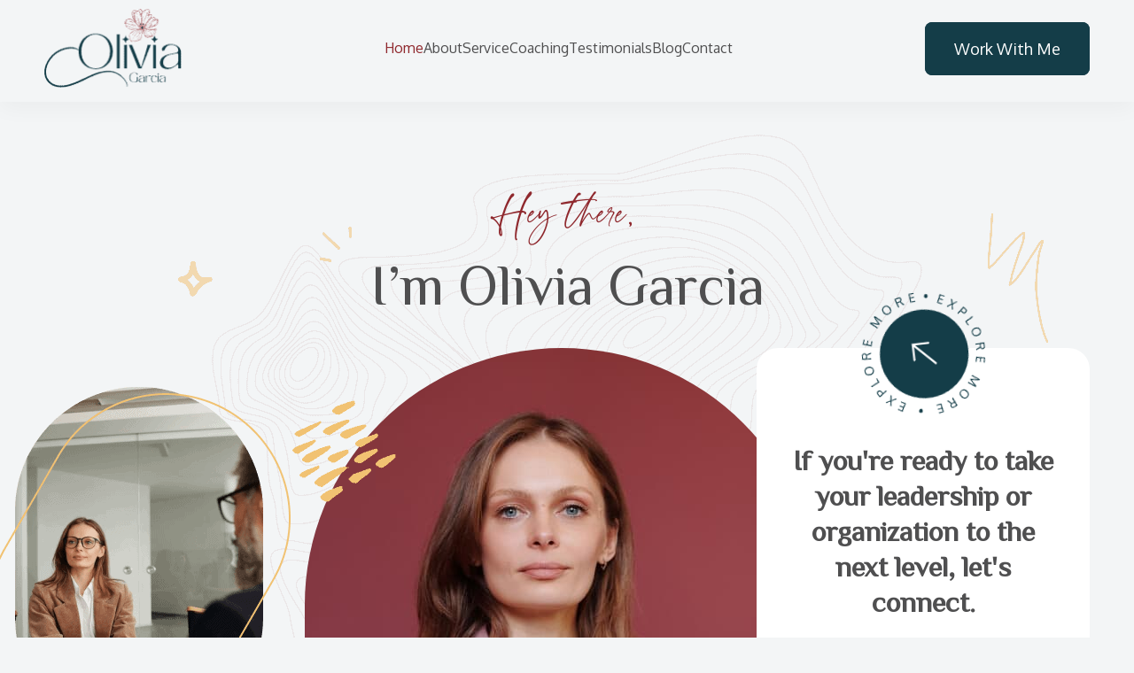

--- FILE ---
content_type: text/html; charset=UTF-8
request_url: https://coachifydemo.com/olivia-female-executive/
body_size: 45385
content:
    <!DOCTYPE html>
    <html lang="en-US" prefix="og: http://ogp.me/ns# article: http://ogp.me/ns/article#">
    <head itemscope itemtype="https://schema.org/WebSite">
	    <meta charset = "UTF-8">
    <meta name = "viewport" content = "width=device-width, initial-scale=1">
    <link rel = "profile" href = "https://gmpg.org/xfn/11">
    <title>Olivia &#8211; Female Executive</title><style id="perfmatters-used-css">#sb_instagram{width:100%;margin:0 auto;padding:0;-webkit-box-sizing:border-box;-moz-box-sizing:border-box;box-sizing:border-box;}#sb_instagram #sbi_images,#sb_instagram.sbi_fixed_height{-webkit-box-sizing:border-box;-moz-box-sizing:border-box;}#sb_instagram:after,.sbi_lb-commentBox:after,.sbi_lb-data:after,.sbi_lb-dataContainer:after,.sbi_lb-outerContainer:after{content:"";display:table;clear:both;}#sb_instagram #sbi_images{box-sizing:border-box;display:grid;width:100%;padding:12px 0;}#sb_instagram.sbi_col_6 #sbi_images,#sb_instagram.sbi_col_6.sbi_disable_mobile #sbi_images{grid-template-columns:repeat(6,1fr);}#sb_instagram .sbi_no_js img,#sb_instagram br,#sb_instagram p:empty,#sb_instagram.sbi_no_js .sbi_load_btn,#sb_instagram.sbi_no_js .sbi_photo img{display:none;}#sb_instagram a,#sb_instagram a:active,#sb_instagram a:focus,#sb_instagram a:hover,.sbi_lightbox a:active,.sbi_lightbox a:focus,.sbi_lightbox a:hover{outline:0;}#sb_instagram img{display:block;padding:0 !important;margin:0 !important;max-width:100% !important;opacity:1 !important;}#sbi_load p{display:inline;padding:0;margin:0;}@-webkit-keyframes sbi-sk-scaleout{0%{-webkit-transform:scale(0);}100%{-webkit-transform:scale(1);opacity:0;}}@keyframes sbi-sk-scaleout{0%{-webkit-transform:scale(0);-ms-transform:scale(0);transform:scale(0);}100%{-webkit-transform:scale(1);-ms-transform:scale(1);transform:scale(1);opacity:0;}}@-webkit-keyframes fa-spin{0%{-webkit-transform:rotate(0);transform:rotate(0);}100%{-webkit-transform:rotate(359deg);transform:rotate(359deg);}}@keyframes fa-spin{0%{-webkit-transform:rotate(0);transform:rotate(0);}100%{-webkit-transform:rotate(359deg);transform:rotate(359deg);}}#sb_instagram #sbi_load{float:left;clear:both;width:100%;text-align:center;opacity:1;transition:.5s ease-in;}@media all and (max-width:640px){#sb_instagram.sbi_col_3 #sbi_images,#sb_instagram.sbi_col_4 #sbi_images,#sb_instagram.sbi_col_5 #sbi_images,#sb_instagram.sbi_col_6 #sbi_images{grid-template-columns:repeat(2,1fr);}#sb_instagram.sbi_width_resp{width:100% !important;}}@media all and (max-width:800px){#sb_instagram.sbi_tab_col_3 #sbi_images{grid-template-columns:repeat(3,1fr);}}@media all and (max-width:480px){#sb_instagram.sbi_col_10 #sbi_images,#sb_instagram.sbi_col_10.sbi_mob_col_auto #sbi_images,#sb_instagram.sbi_col_3 #sbi_images,#sb_instagram.sbi_col_3.sbi_mob_col_auto #sbi_images,#sb_instagram.sbi_col_4 #sbi_images,#sb_instagram.sbi_col_4.sbi_mob_col_auto #sbi_images,#sb_instagram.sbi_col_5 #sbi_images,#sb_instagram.sbi_col_5.sbi_mob_col_auto #sbi_images,#sb_instagram.sbi_col_6 #sbi_images,#sb_instagram.sbi_col_6.sbi_mob_col_auto #sbi_images,#sb_instagram.sbi_col_7 #sbi_images,#sb_instagram.sbi_col_7.sbi_mob_col_auto #sbi_images,#sb_instagram.sbi_col_8 #sbi_images,#sb_instagram.sbi_col_8.sbi_mob_col_auto #sbi_images,#sb_instagram.sbi_col_9 #sbi_images,#sb_instagram.sbi_col_9.sbi_mob_col_auto #sbi_images,#sb_instagram.sbi_mob_col_1 #sbi_images{grid-template-columns:1fr;}#sb_instagram.sbi_mob_col_3 #sbi_images{grid-template-columns:repeat(3,1fr);}}body:after{content:url("https://coachifydemo.com/olivia-female-executive/wp-content/plugins/instagram-feed/css/../img/sbi-sprite.png");display:none;}@keyframes spin{from{transform:rotate(0deg);}to{transform:rotate(360deg);}}@keyframes blink{from{opacity:0;}50%{opacity:1;}to{opacity:0;}}:root{--primary-color:#038181;--primary-color-rgb:3,129,129;--primary-hover-color:#046464;--primary-light-color:#ecf7f7;--font-color:#373a3a;--font-color-rgb:55,58,58;--heading-color:#111516;--btn-primary-color:#0b668b;--gray-600:#262933;--gray-500:#7c8294;--gray-400:#a3aabf;--gray-300:#dcdfea;--gray-200:#eceff8;--gray-100:#fafbff;--green:#1db53f;--green-light:#d9ffe1;--facebook-color:#1778f2;--twitter-color:#00acee;--linkedin-color:#0a66c2;--reddit-color:#ff4500;--primary-font:"Rubik",sans-serif;}@keyframes fadeIn{0%{opacity:0;visibility:hidden;}to{opacity:1;visibility:visible;}}@keyframes progress{0%{width:0;}to{width:100%;}}.elementor-widget-container .elementor-button-wrapper .elementor-button{font-family:var(--btn-font-family);font-size:var(--btn-font-size);letter-spacing:var(--btn-font-spacing);line-height:var(--btn-font-height);font-weight:var(--btn-font-weight);text-transform:var(--btn-font-transform);padding:var(--btn-padding-top) var(--btn-padding-right) var(--btn-padding-bottom) var(--btn-padding-left);border-radius:var(--btn-roundness-top) var(--btn-roundness-right) var(--btn-roundness-bottom) var(--btn-roundness-left);color:var(--btn-text-initial-color);background:var(--btn-bg-initial-color);border:1px solid var(--btn-border-initial-color);}.elementor-widget-container .elementor-button-wrapper .elementor-button:is(:hover,:focus){color:var(--btn-text-hover-color);border-color:var(--btn-border-hover-color);background:var(--btn-bg-hover-color);}[class^=elementor-][class$="-title"]:not(.elementor-edit-link-title,.fa,.fab,.fad,.fal,.far,.fas,p,span){color:var(--g-heading-color);font-family:var(--g-secondary-font);}.elementor-widget ul ul{margin-left:15px;}.elementor-widget ul li a:hover{color:var(--g-primary-color);}.elementor-button-content-wrapper{align-items:center;}.elementor-page svg,iframe,img{vertical-align:top;}.has-acc-typo{font-size:var(--g-accent-font-size);line-height:var(--g-accent-font-height);letter-spacing:var(--g-accent-font-spacing);font-family:var(--g-accent-font);font-weight:var(--g-accent-font-weight);text-transform:var(--g-accent-font-transform);}.elementor-page p:last-child{margin-bottom:0;}.elementor-page .instagram-section{margin:0;}:root{--white-color:#fff;--white-color-rgb:255,255,255;--black-color:#000;--black-color-rgb:0,0,0;--g-body-font-size:18px;--h1-font-size:clamp(2em,5vw,2.67em);--h2-font-size:clamp(1.55em,5vw,2.22em);--h3-font-size:clamp(1.33em,5vw,1.77em);--h4-font-size:clamp(1.22em,5vw,1.55em);--h5-font-size:clamp(1em,5vw,1.33em);--h6-font-size:clamp(.88em,5vw,1em);--page-grid-gap:40px,5vw,80px;}html{-webkit-text-size-adjust:100%;scroll-behavior:smooth;}:is(button,input){overflow:visible;}:is(button,select){text-transform:none;}:is(button,[type=button],[type=reset],[type=submit]){-webkit-appearance:button;}:is(button::-moz-focus-inner,[type=button]::-moz-focus-inner,[type=reset]::-moz-focus-inner,[type=submit]::-moz-focus-inner){border-style:none;padding:0;}:is(button:-moz-focusring,[type=button]:-moz-focusring,[type=reset]:-moz-focusring,[type=submit]:-moz-focusring){outline:1px dotted ButtonText;}:is([type=checkbox],[type=radio]){box-sizing:border-box;padding:0;}:is([type=number]::-webkit-inner-spin-button,[type=number]::-webkit-outer-spin-button){height:auto;}[type=search]{-webkit-appearance:textfield;outline-offset:-2px;}[type=search]::-webkit-search-decoration{-webkit-appearance:none;}::-webkit-file-upload-button{-webkit-appearance:button;font:inherit;}::selection{color:var(--white-color);background:var(--g-primary-color);}:is(body,button,input,select,optgroup,textarea){font-family:-apple-system,BlinkMacSystemFont,"Segoe UI",Roboto,Oxygen-Sans,Ubuntu,Cantarell,"Helvetica Neue",sans-serif;}:is(h1,h2,h3,h4,h5,h6){color:var(--g-heading-color);margin-bottom:.5em;clear:both;}.site :is(h1,h2,h3,h4,h5,h6) a{color:var(--g-heading-color);}.site :is(h1,h2,h3,h4,h5,h6) a:hover{color:var(--g-primary-color);}h2{font-size:2.22em;}h3{font-size:1.77em;}p{margin-bottom:1.5em;}:is(dfn,cite,em,i){font-style:italic;}body{background:var(--g-background-color);font-size:var(--g-primary-font-size);line-height:var(--g-primary-font-height);font-weight:var(--g-primary-font-weight);text-transform:var(--g-primary-font-transform);letter-spacing:var(--g-primary-font-spacing);color:var(--g-font-color);font-family:var(--g-primary-font);-webkit-font-smoothing:antialiased;-webkit-text-size-adjust:100%;text-size-adjust:100%;text-rendering:optimizeLegibility;overflow-x:hidden;}body:is(.post,.page){margin-bottom:0;}ol,ul{margin:0 0 1.5em 3em;}ul{list-style:disc;}li>ol,li>ul{margin-bottom:0;margin-left:1.5em;}.entry-content p:not(:last-of-type,:last-child)+:is(ul,ol){margin-top:-10px;}.entry-content p:is(:last-child,:last-of-type)+:is(ul,ol){margin-top:10px;}:is(embed,iframe,object){max-width:100%;}img{height:auto;max-width:100%;border-style:none;}:is(img,iframe,svg){vertical-align:top;}iframe{margin-bottom:60px;width:100%;}figure{margin:1em 0;}.site a{background-color:transparent;color:var(--g-primary-color);text-decoration:none;transition:all 234ms ease-in-out;}:is(.site p:not(.site-title,.wp-block-tag-cloud) a,.textwidget a){text-decoration:underline;}:is(.site p:not(.site-title,.wp-block-tag-cloud) a,.textwidget a):hover{color:var(--g-secondary-color);}.comments-area .comment-respond form :where(.submit,input[type=submit]),.site :where(.wp-block-button__link,.btn-primary),input[type=submit]{font-family:var(--btn-font-family);font-size:var(--btn-font-size);letter-spacing:var(--btn-font-spacing);line-height:var(--btn-font-height);font-weight:var(--btn-font-weight);text-transform:var(--btn-font-transform);padding:var(--btn-padding-top) var(--btn-padding-right) var(--btn-padding-bottom) var(--btn-padding-left);border-radius:var(--btn-roundness-top) var(--btn-roundness-right) var(--btn-roundness-bottom) var(--btn-roundness-left);}.comments-area .comment-respond form :where(.submit,input[type=submit]),.readmore,.site :where(.wp-block-button__link,.btn-primary),input[type=submit]{color:var(--btn-text-initial-color);background:var(--btn-bg-initial-color);border:1px solid var(--btn-border-initial-color);text-align:center;text-decoration:none;transition:all .35s ease;display:inline-block;}.comments-area .comment-respond form :where(.submit,input[type=submit]):hover,.readmore:hover,.site :where(.wp-block-button__link,.btn-primary):hover,input[type=submit]:hover{color:var(--btn-text-hover-color);border-color:var(--btn-border-hover-color);background-color:var(--btn-bg-hover-color);}.comments-area .comment-respond form :where(.submit,input[type=submit]):hover::after,.readmore:hover::after,.site :where(.wp-block-button__link,.btn-primary):hover::after,input[type=submit]:hover::after{background-color:var(--btn-text-hover-color);}.wp-block-button__link{color:var(--g-primary-color);background:0 0;border:1px solid var(--g-primary-color);text-align:center;text-decoration:none;transition:all .35s ease;}.wp-block-button__link:hover{border-color:var(--g-primary-color);color:var(--white-color);background:var(--g-primary-color);}.toggle-btn{border:none;background:0 0;cursor:pointer;}.toggle-btn:hover>svg line{stroke:var(--g-primary-color);transition:all .2s ease-in-out;}.site-header .btn-primary{color:var(--header-btn-text-color);background:var(--header-btn-bg-color);padding:var(--header-btn-padding-top) var(--header-btn-padding-right) var(--header-btn-padding-bottom) var(--header-btn-padding-left);border-radius:var(--header-btn-roundness-top) var(--header-btn-roundness-right) var(--header-btn-roundness-bottom) var(--header-btn-roundness-left);border:1px solid var(--header-btn-border-color);}.site-header .btn-primary:hover{color:var(--btn-text-hover-color);border-color:var(--btn-border-hover-color);background-color:var(--btn-bg-hover-color);}.close{background:0 0;border:none;display:block;cursor:pointer;padding:5px;position:absolute;right:17px;}.close:hover svg path{stroke:var(--g-primary-color);transition:all .2s ease-in-out;}input:not([type=checkbox],[type=submit],[type=radio],[type=file],.wc-block-price-filter__range-input),textarea{border:1px solid #eaeaea;background:rgba(var(--white-color-rgb),1);border-radius:5px;padding:14px 19px;width:100%;margin-bottom:15px;font-size:1em;color:var(--g-font-color);font-family:var(--g-primary-font);resize:vertical;}input:not([type=checkbox],[type=submit],[type=radio],[type=file],.wc-block-price-filter__range-input)::placeholder,textarea::placeholder{color:rgba(var(--g-font-color-rgb),.7);font-size:.88em;}.container{margin:0 auto;width:min(100% - 30px,var(--container-width));}.nav-menu{display:flex;flex-direction:column;list-style:none;margin:0;padding:0;}@media screen and (min-width:1200px){.nav-menu>li{flex-wrap:wrap;justify-content:center;}.nav-menu>li:last-child:not(.menu-item-has-children){padding-right:0 !important;}}.nav-menu li{position:relative;}.nav-menu li a{color:var(--g-font-color);text-decoration:none;line-height:1.62;display:inline-block;font-family:var(--g-primary-font);font-size:.88em;}.nav-menu li a:focus{outline:0;text-decoration:none;}.nav-menu li a:hover{text-decoration:none;}@media screen and (min-width:1200px){.nav-menu li:is(:hover,:focus,.hover,.focus)>a{color:var(--g-primary-color);}.nav-menu li:is(:hover,:focus,.hover,.focus)>.submenu-toggle-btn{color:var(--g-primary-color);}.nav-menu li:is(:hover,:focus,.hover,.focus)>.sub-menu:not(.primary-menu-container-wrap .sub-menu){transform:translateY(0);visibility:visible;opacity:1;z-index:99998;}}.nav-menu li :is(.sub-menu,ul){display:none;flex-direction:column;margin:0;list-style:none;margin-top:8.5px;}@media screen and (min-width:1200px){.nav-menu li :is(.sub-menu,ul){background:var(--white-color);transition:all 235ms ease;padding-top:0;display:flex;position:absolute;top:100%;left:0;box-shadow:0 5px 15px rgba(var(--black-color-rgb),.05);visibility:hidden;transform:translateY(15px);opacity:0;width:var(--coachy-sub-menu-width);}.nav-menu li :is(.sub-menu,ul) li:not(.current_page_item){border-left:5px solid transparent;transition:234ms ease-in-out;}.nav-menu li :is(.sub-menu,ul) li:not(.current_page_item) a{color:var(--g-font-color);}s .nav-menu li :is(.sub-menu,ul) li:not(.current_page_item) a:hover{color:var(--g-primary-color);}}.nav-menu li :is(.sub-menu,ul) li:not(:last-child){border-bottom:1px solid rgba(13,23,59,.1);}.nav-menu li :is(.sub-menu,ul) li:hover{border-left:5px solid var(--g-primary-color);}.nav-menu li :is(.sub-menu,ul) :is(.sub-menu,ul){margin:0;left:100%;top:0;}.nav-menu li.current_page_item>a{color:var(--g-primary-color);}@media screen and (min-width:1199px){.main-navigation .nav-menu{flex-direction:row;flex-wrap:wrap;gap:var(--coachy-nav-padding);}}.main-navigation .nav-menu>li{display:flex;flex-direction:column;transition:all .3s ease;margin-bottom:0;}@media screen and (min-width:1200px){.main-navigation .nav-menu>li{flex-direction:row;align-items:center;border:none;}}.main-navigation .nav-menu li li{padding:16px;}.site-branding .site-title{margin:0;}.site-branding a{text-decoration:none;display:inline-block;word-break:break-word;}.site-branding.has-image-text{display:flex;align-items:center;}.site-branding.has-image-text .site-title-wrap{margin-left:12px;}@media (max-width:558px){.site-branding.has-image-text{flex-direction:column;align-items:center;text-align:center;}.site-branding.has-image-text .site-title-wrap{margin-left:0;}}.site-branding .site-logo img{vertical-align:middle;}.site-header{position:relative;box-shadow:0 7px 24px rgba(36,15,0,.04);}.site-header .header-block :is(i,.fas,.fa,.svg-inline--g-fa,svg){color:var(--g-font-color);margin-right:10px;}@media only screen and (1200px <= width <= 1500px){.site-header:not(.style-two,.style-four) .nav-menu>li:is(:nth-last-child(3),:nth-last-child(2),:last-child) .sub-menu{left:0;right:auto;}.site-header:not(.style-two,.style-four) .nav-menu>li:is(:nth-last-child(3),:nth-last-child(2),:last-child) .sub-menu .submenu-toggle-btn{transform:rotate(90deg);}.site-header:not(.style-two,.style-four) .nav-menu>li:is(:nth-last-child(3),:nth-last-child(2),:last-child) .sub-menu .sub-menu{left:auto;right:100%;}}.site-header .header-top :is(.container,.container > [class*=header-]){display:flex;align-items:center;flex-wrap:wrap;}.site-header>.header-main{padding:10px 0 16px;}.site-header>.header-main .container{display:flex;justify-content:space-between;align-items:center;grid-gap:20px;}@media screen and (min-width:1200px){.site-header>.header-main .container>.toggle-btn{display:none;}}@media (max-width:1199px){.site-header>:is(.header-main,.header-bottom,.header-top,.header-middle){display:none;}}@media screen and (min-width:1200px){.site-header .mobile-header{display:none;}.site-header .mobile-header .toggle-btn{display:none;}}.site-header .mobile-header .header-main{padding:16px 0;}.site-header .mobile-header .header-main>.container{display:flex;justify-content:space-between;align-items:center;}.site-header .mobile-header .header-bottom-slide .header-bottom-slide-inner{position:fixed;left:0;width:370px;height:100%;background-color:var(--white-color);box-shadow:10px 0 20px rgba(var(--g-font-color-rgb),.15);overflow-y:auto;z-index:99999;visibility:hidden;transition:all .3s ease-in-out;padding-bottom:60px;}@media (max-width:558px){.site-header .mobile-header .header-bottom-slide .header-bottom-slide-inner{width:100%;}}.site-header .mobile-header .header-bottom-slide .header-bottom-slide-inner .container{display:flex;flex-direction:column;padding:0;max-width:100%;min-height:100%;}.site-header .mobile-header .header-bottom-slide .header-bottom-slide-inner .container .mobile-header-wrap{background:#fff;padding:22px 15px 22px 15px;display:flex;align-items:center;position:sticky;top:0;z-index:2222;border-bottom:1px solid #f2f2f2;margin-bottom:16px;}.site-header .mobile-header .header-bottom-slide .header-bottom-slide-inner .container .mobile-header-wrapper{display:flex;flex-direction:column;padding:0 23px;}.site-header .mobile-header .header-bottom-slide .header-bottom-slide-inner .container .header-left :is(.close-btn,.toggle-btn){display:none;}.site-header .mobile-header .header-bottom-slide .header-bottom-slide-inner .container .header-left .main-navigation>div .nav-menu li{border-bottom:1px solid rgba(var(--g-heading-color-rgb),.1);padding:20px;border-left:none;}.site-header .mobile-header .header-bottom-slide .header-bottom-slide-inner .container .header-left .main-navigation>div .nav-menu li:last-child{border:0;}.site-header .mobile-header .header-bottom-slide .header-bottom-slide-inner .container .header-left .main-navigation>div .nav-menu li a{font-family:var(--g-primary-font);color:var(--g-font-color);width:unset;}.site-header .mobile-header .button-wrap{padding:0 26px;}.site-header .mobile-header .button-wrap .btn-primary{width:100%;}.instagram-section{text-align:center;position:relative;}.entry-header :is(span + span,a + a){position:relative;margin-left:20px;}.entry-header :is(span + span,a + a)::after{aspect-ratio:1;background:rgba(var(--g-primary-color-rgb),.2);border-radius:50%;content:"";height:5px;position:absolute;left:-12px;top:50%;transform:translatey(-50%);width:5px;}.widget:not(:last-child){margin:0 0 var(--widget-spacing);}.widget :is(h2,label,.widget-title),.widget-title{font-size:1.25em;line-height:1.5;font-family:var(--g-secondary-font);color:var(--g-heading-color);}.widget h2,.widget-title{margin-bottom:20px;}.widget :is(ol,ul){list-style:none;margin:0;}.widget li li{margin-left:2rem;}.widget li li:first-child{margin-top:15px;padding-top:15px;}.widget :is(.wp-block-archives-list,.wp-block-categories-list,.wp-block-latest-posts__list,.wp-block-page-list,.wp-block-rss,.menu) li:not(:last-child){margin-bottom:15px;padding-bottom:15px;border-bottom:1px solid rgba(var(--g-font-color-rgb),.05);}.widget :where(.wp-block-search__button-inside .wp-block-search__inside-wrapper){padding:4px;}.widget :is(.wp-block-tag-cloud,.tagcloud) a,.widget li:not(.wp-social-link) a{color:var(--g-font-color);line-height:inherit;}.widget :is(.wp-block-tag-cloud,.tagcloud) a:is(:hover,:focus),.widget li:not(.wp-social-link) a:is(:hover,:focus){color:var(--g-primary-color);}.custom-logo-link{display:inline-block;}.back-to-top{background:var(--g-primary-color);border-radius:100%;border:0;position:fixed;bottom:0;right:50px;min-width:35px;padding:13px;min-height:auto;line-height:1;opacity:0;visibility:hidden;z-index:999;cursor:pointer;display:flex;align-items:center;justify-content:center;transition:all 234ms ease-in-out;}.back-to-top svg{display:inline-block;width:var(--scroll-to-top-size);height:var(--scroll-to-top-size);}.back-to-top svg path{fill:var(--white-color);}.back-to-top:hover{background:var(--g-secondary-color);}.site-footer{margin-top:var(--foot-top-spacing);}.site-footer .footer-t{background-color:var(--foot-bg-color);padding-bottom:44px;}.site-footer .footer-t .container>.grid{display:grid;grid-template-columns:repeat(auto-fit,minmax(260px,1fr));grid-gap:30px;margin:0;}.site-footer .footer-b{background-color:var(--foot-copyright-bg-color);border-top:1px solid rgba(13,23,59,.05);padding:16px 0;}.site-footer .footer-b .footer-bottom-t{display:flex;align-items:center;flex-direction:row;justify-content:center;}.site-footer .footer-b .site-info{color:var(--foot-copyright-text-color);font-size:.88em;}.site-footer .footer-b .site-info :is(a,:is(.copyright,.author-link,.wp-link) a){color:var(--foot-copyright-text-color);text-decoration:none;opacity:.8;}.site-footer .footer-b .site-info :is(a,:is(.copyright,.author-link,.wp-link) a):hover{opacity:1;color:var(--g-primary-color);}.site-footer .footer-top .site-branding{justify-content:center;margin-bottom:24px;}.instagram-section{margin-top:60px;}@media screen and (min-width:768px){.instagram-section{margin-top:100px;}}.site-footer .footer-t .grid :is(td,caption,p,strong,i,li:not(.wp-social-link),li:not(.wp-social-link) a){color:var(--foot-text-color);}.site-footer .footer-t .grid li a:hover{opacity:.7;}.site-footer .footer-t .grid .widget :is(.widget-title,h1,h2,h3,h4,h5,h6){color:var(--widget-title-color);}.site-footer .footer-b .site-info :is(.copyright,.author-link,.wp-link) a{color:var(--foot-copyright-text-color);}.site-footer .footer-b .site-info :is(.copyright,.author-link,.wp-link) a:hover{color:var(--g-primary-color);}:is(.blog,.home,.archive:not(.woocommerce-page),.search-results).blog-layout-one .site-main{display:flex;flex-wrap:wrap;column-gap:40px;}@media screen and (min-width:768px){:is(.blog,.home,.archive:not(.woocommerce-page),.search-results).blog-layout-one .site-main article:not(:first-child){width:calc(50% - 20px);}}@media screen and (min-width:768px){:is(.blog,.home,.archive:not(.woocommerce-page),.search-results).blog-layout-one .site-main article:first-child{padding-bottom:40px;border-bottom:1px solid rgba(var(--g-font-color-rgb),.1);}:is(.blog,.home,.archive:not(.woocommerce-page),.search-results).blog-layout-one .site-main article:first-child .entry-header .entry-title{font-size:1.556em;}:is(.blog,.home,.archive:not(.woocommerce-page),.search-results).blog-layout-one .site-main article:first-child .post-thumbnail{margin-bottom:40px;}}:is(.blog,.home,.archive:not(.woocommerce-page),.search-results).blog-layout-one :is(#load-posts,.navigation.pagination){border:0;}@media screen and (min-width:768px){:is(.blog,.home,.archive:not(.woocommerce-page),.search-results).blog-layout-one :is(#load-posts,.navigation.pagination){margin-top:0;}}:is(.blog,.home,.archive:not(.woocommerce-page),.search-results).full-width:not(.blog-layout-four) .site-content .content-area :is(.navigation.pagination,.site-main){max-width:var(--centered-maxwidth);margin:0 auto;}:is(.blog,.home,.archive:not(.woocommerce-page),.search-results).full-width .site-content .content-area .navigation.pagination{justify-content:center;}@media screen and (min-width:992px){.full-width:not(.home,.blog):not(.single-post) .page-grid{flex-direction:column;}}.full-width:not(.home,.blog).centered .post-thumbnail{text-align:center;}:is(.page,.single) .site-main .entry-footer{margin-top:50px;}:is(.page,.single) .site-main .entry-footer .tags a{background-color:rgba(var(--g-primary-color-rgb),.15);padding:4px 16px;color:var(--g-font-color);border-radius:25px;font-size:.89em;line-height:1.6;display:inline-block;margin:0 5px 10px 5px;}:is(.page,.single) .site-main .entry-footer .tags a:hover{background-color:var(--g-primary-color);color:var(--white-color);}.page:not(.home,.blog).full-width:not(.woocommerce-account,.woocommerce-checkout,.woocommerce-cart,.error404).centered .content-area .site-main article.page,.page:not(.home,.blog).full-width:not(.woocommerce-account,.woocommerce-checkout,.woocommerce-cart,.error404).centered .page-header .page-title{max-width:var(--centered-maxwidth);margin-left:auto;margin-right:auto;}.page:not(.home,.blog) article .post-thumbnail{margin-bottom:30px;}.page:not(.home,.blog) article .entry-header[data-alignment=center]{text-align:center;}.page:not(.home,.blog) article .entry-header[data-alignment=left]{text-align:left;}.page:not(.home,.blog) article .entry-header[data-alignment=right]{text-align:right;}.screen-reader-text{border:0;clip:rect(1px,1px,1px,1px);-webkit-clip-path:inset(50%);clip-path:inset(50%);height:1px;margin:-1px;overflow:hidden;padding:0;position:absolute !important;width:1px;word-wrap:normal !important;}.screen-reader-text:focus{background-color:#f1f1f1;border-radius:3px;box-shadow:0 0 2px 2px rgba(0,0,0,.6);clip:auto !important;-webkit-clip-path:none;clip-path:none;color:#21759b;display:block;font-size:.875rem;font-weight:700;height:auto;left:5px;line-height:normal;padding:15px 23px 14px;text-decoration:none;top:5px;width:auto;z-index:100000;}.keyboard-nav-on .site :is(input,a,button,textarea,select):is(:active,:focus,:hover){outline:1px dotted var(--g-font-color) !important;}@keyframes slide-up-fade-in{0%{opacity:0;transform:translate(0,40px);}100%{opacity:1;transform:translate(0,0);}}@keyframes slide-down-fade-in{0%{opacity:0;transform:translate(0,-40px);}100%{opacity:1;transform:translate(0,0);}}@keyframes slide-left-fade-in{0%{opacity:0;transform:translate(-40px,0);}100%{opacity:1;transform:translate(0,0);}}@keyframes slide-right-fade-in{0%{opacity:0;transform:translate(40px,0);}100%{opacity:1;transform:translate(0,0);}}@keyframes clipIn{0%{clip-path:polygon(0 0,10% 0,0% 100%,0% 100%);}100%{clip-path:polygon(0 0,100% 0,100% 100%,0% 100%);}}.circle.elementor-widget-image img{animation:rotateCircles 10s linear infinite;}@keyframes rotateCircles{from{transform:rotate(0);}to{transform:rotate(360deg);}}:not(:where(.wp-block-group.has-background)){margin:0;padding:0;box-sizing:border-box;}ol li,ul li{margin-bottom:10px;}.skip-link,.skip-link:hover,.skip-link:visited{position:absolute;top:-999px;left:20px;background:#f7f7f7;border:1px solid rgba(var(--black-color-rgb),.1);font-size:.8888em;font-weight:600;padding:10px 20px;color:var(--black-color);border-radius:5px;box-shadow:0 2px 20px rgba(var(--black-color-rgb),.1);z-index:999;transition:none;}.has-primary-color-color{color:var(--g-primary-color);}@font-face{font-family:eicons;src:url("https://coachifydemo.com/olivia-female-executive/wp-content/plugins/elementor/assets/lib/eicons/css/../fonts/eicons.eot?5.45.0");src:url("https://coachifydemo.com/olivia-female-executive/wp-content/plugins/elementor/assets/lib/eicons/css/../fonts/eicons.eot?5.45.0#iefix") format("embedded-opentype"),url("https://coachifydemo.com/olivia-female-executive/wp-content/plugins/elementor/assets/lib/eicons/css/../fonts/eicons.woff2?5.45.0") format("woff2"),url("https://coachifydemo.com/olivia-female-executive/wp-content/plugins/elementor/assets/lib/eicons/css/../fonts/eicons.woff?5.45.0") format("woff"),url("https://coachifydemo.com/olivia-female-executive/wp-content/plugins/elementor/assets/lib/eicons/css/../fonts/eicons.ttf?5.45.0") format("truetype"),url("https://coachifydemo.com/olivia-female-executive/wp-content/plugins/elementor/assets/lib/eicons/css/../fonts/eicons.svg?5.45.0#eicon") format("svg");font-weight:400;font-style:normal;}[class*=" eicon-"],[class^=eicon]{display:inline-block;font-family:eicons;font-size:inherit;font-weight:400;font-style:normal;font-variant:normal;line-height:1;text-rendering:auto;-webkit-font-smoothing:antialiased;-moz-osx-font-smoothing:grayscale;}@keyframes a{0%{transform:rotate(0deg);}to{transform:rotate(359deg);}}:root{--direction-multiplier:1;}body.rtl,html[dir=rtl]{--direction-multiplier:-1;}.elementor-screen-only,.screen-reader-text,.screen-reader-text span,.ui-helper-hidden-accessible{height:1px;margin:-1px;overflow:hidden;padding:0;position:absolute;top:-10000em;width:1px;clip:rect(0,0,0,0);border:0;}.elementor *,.elementor :after,.elementor :before{box-sizing:border-box;}.elementor a{box-shadow:none;text-decoration:none;}.elementor img{border:none;border-radius:0;box-shadow:none;height:auto;max-width:100%;}.elementor .elementor-widget:not(.elementor-widget-text-editor):not(.elementor-widget-theme-post-content) figure{margin:0;}.elementor embed,.elementor iframe,.elementor object,.elementor video{border:none;line-height:1;margin:0;max-width:100%;width:100%;}.elementor .elementor-background-slideshow{inset:0;position:absolute;z-index:0;}.elementor .elementor-background-slideshow__slide__image{background-position:50%;background-size:cover;height:100%;width:100%;}.e-con-inner>.elementor-element.elementor-absolute,.e-con>.elementor-element.elementor-absolute,.elementor-widget-wrap>.elementor-element.elementor-absolute{position:absolute;}.elementor-element.elementor-absolute,.elementor-element.elementor-fixed{z-index:1;}.elementor-element{--flex-direction:initial;--flex-wrap:initial;--justify-content:initial;--align-items:initial;--align-content:initial;--gap:initial;--flex-basis:initial;--flex-grow:initial;--flex-shrink:initial;--order:initial;--align-self:initial;align-self:var(--align-self);flex-basis:var(--flex-basis);flex-grow:var(--flex-grow);flex-shrink:var(--flex-shrink);order:var(--order);}.elementor-element:where(.e-con-full,.elementor-widget){align-content:var(--align-content);align-items:var(--align-items);flex-direction:var(--flex-direction);flex-wrap:var(--flex-wrap);gap:var(--row-gap) var(--column-gap);justify-content:var(--justify-content);}.elementor-invisible{visibility:hidden;}.elementor-align-center{text-align:center;}.elementor-align-left{text-align:left;}.elementor-align-center .elementor-button,.elementor-align-left .elementor-button,.elementor-align-right .elementor-button{width:auto;}:root{--page-title-display:block;}@keyframes eicon-spin{0%{transform:rotate(0deg);}to{transform:rotate(359deg);}}.elementor-widget{position:relative;}.elementor-widget:not(:last-child){margin-block-end:var(--kit-widget-spacing,20px);}.elementor-widget:not(:last-child).elementor-absolute,.elementor-widget:not(:last-child).elementor-widget__width-auto,.elementor-widget:not(:last-child).elementor-widget__width-initial{margin-block-end:0;}@media (min-width:1025px){#elementor-device-mode:after{content:"desktop";}}@media (min-width:-1){#elementor-device-mode:after{content:"widescreen";}}@media (max-width:-1){#elementor-device-mode:after{content:"laptop";content:"tablet_extra";}}@media (max-width:1024px){#elementor-device-mode:after{content:"tablet";}}@media (max-width:-1){#elementor-device-mode:after{content:"mobile_extra";}}@media (max-width:767px){#elementor-device-mode:after{content:"mobile";}}@media (prefers-reduced-motion:no-preference){html{scroll-behavior:smooth;}}.e-con{--border-radius:0;--border-top-width:0px;--border-right-width:0px;--border-bottom-width:0px;--border-left-width:0px;--border-style:initial;--border-color:initial;--container-widget-width:100%;--container-widget-height:initial;--container-widget-flex-grow:0;--container-widget-align-self:initial;--content-width:min(100%,var(--container-max-width,1140px));--width:100%;--min-height:initial;--height:auto;--text-align:initial;--margin-top:0px;--margin-right:0px;--margin-bottom:0px;--margin-left:0px;--padding-top:var(--container-default-padding-top,10px);--padding-right:var(--container-default-padding-right,10px);--padding-bottom:var(--container-default-padding-bottom,10px);--padding-left:var(--container-default-padding-left,10px);--position:relative;--z-index:revert;--overflow:visible;--gap:var(--widgets-spacing,20px);--row-gap:var(--widgets-spacing-row,20px);--column-gap:var(--widgets-spacing-column,20px);--overlay-mix-blend-mode:initial;--overlay-opacity:1;--overlay-transition:.3s;--e-con-grid-template-columns:repeat(3,1fr);--e-con-grid-template-rows:repeat(2,1fr);border-radius:var(--border-radius);height:var(--height);min-height:var(--min-height);min-width:0;overflow:var(--overflow);position:var(--position);width:var(--width);z-index:var(--z-index);--flex-wrap-mobile:wrap;}.e-con:where(:not(.e-div-block-base)){transition:background var(--background-transition,.3s),border var(--border-transition,.3s),box-shadow var(--border-transition,.3s),transform var(--e-con-transform-transition-duration,.4s);}.e-con{--margin-block-start:var(--margin-top);--margin-block-end:var(--margin-bottom);--margin-inline-start:var(--margin-left);--margin-inline-end:var(--margin-right);--padding-inline-start:var(--padding-left);--padding-inline-end:var(--padding-right);--padding-block-start:var(--padding-top);--padding-block-end:var(--padding-bottom);--border-block-start-width:var(--border-top-width);--border-block-end-width:var(--border-bottom-width);--border-inline-start-width:var(--border-left-width);--border-inline-end-width:var(--border-right-width);}.e-con{margin-block-end:var(--margin-block-end);margin-block-start:var(--margin-block-start);margin-inline-end:var(--margin-inline-end);margin-inline-start:var(--margin-inline-start);padding-inline-end:var(--padding-inline-end);padding-inline-start:var(--padding-inline-start);}.e-con.e-flex{--flex-direction:column;--flex-basis:auto;--flex-grow:0;--flex-shrink:1;flex:var(--flex-grow) var(--flex-shrink) var(--flex-basis);}.e-con-full,.e-con>.e-con-inner{padding-block-end:var(--padding-block-end);padding-block-start:var(--padding-block-start);text-align:var(--text-align);}.e-con-full.e-flex,.e-con.e-flex>.e-con-inner{flex-direction:var(--flex-direction);}.e-con,.e-con>.e-con-inner{display:var(--display);}.e-con-boxed.e-flex{align-content:normal;align-items:normal;flex-direction:column;flex-wrap:nowrap;justify-content:normal;}.e-con-boxed{gap:initial;text-align:initial;}.e-con.e-flex>.e-con-inner{align-content:var(--align-content);align-items:var(--align-items);align-self:auto;flex-basis:auto;flex-grow:1;flex-shrink:1;flex-wrap:var(--flex-wrap);justify-content:var(--justify-content);}.e-con>.e-con-inner{gap:var(--row-gap) var(--column-gap);height:100%;margin:0 auto;max-width:var(--content-width);padding-inline-end:0;padding-inline-start:0;width:100%;}:is(.elementor-section-wrap,[data-elementor-id])>.e-con{--margin-left:auto;--margin-right:auto;max-width:min(100%,var(--width));}.e-con .elementor-widget.elementor-widget{margin-block-end:0;}.e-con:before,.e-con>.elementor-background-slideshow:before,.e-con>.elementor-motion-effects-container>.elementor-motion-effects-layer:before,:is(.e-con,.e-con>.e-con-inner)>.elementor-background-video-container:before{border-block-end-width:var(--border-block-end-width);border-block-start-width:var(--border-block-start-width);border-color:var(--border-color);border-inline-end-width:var(--border-inline-end-width);border-inline-start-width:var(--border-inline-start-width);border-radius:var(--border-radius);border-style:var(--border-style);content:var(--background-overlay);display:block;height:max(100% + var(--border-top-width) + var(--border-bottom-width),100%);left:calc(0px - var(--border-left-width));mix-blend-mode:var(--overlay-mix-blend-mode);opacity:var(--overlay-opacity);position:absolute;top:calc(0px - var(--border-top-width));transition:var(--overlay-transition,.3s);width:max(100% + var(--border-left-width) + var(--border-right-width),100%);}.e-con:before{transition:background var(--overlay-transition,.3s),border-radius var(--border-transition,.3s),opacity var(--overlay-transition,.3s);}.e-con>.elementor-background-slideshow,:is(.e-con,.e-con>.e-con-inner)>.elementor-background-video-container{border-block-end-width:var(--border-block-end-width);border-block-start-width:var(--border-block-start-width);border-color:var(--border-color);border-inline-end-width:var(--border-inline-end-width);border-inline-start-width:var(--border-inline-start-width);border-radius:var(--border-radius);border-style:var(--border-style);height:max(100% + var(--border-top-width) + var(--border-bottom-width),100%);left:calc(0px - var(--border-left-width));top:calc(0px - var(--border-top-width));width:max(100% + var(--border-left-width) + var(--border-right-width),100%);}@media (max-width:767px){:is(.e-con,.e-con>.e-con-inner)>.elementor-background-video-container.elementor-hidden-mobile{display:none;}}:is(.e-con,.e-con>.e-con-inner)>.elementor-background-video-container:before{z-index:1;}:is(.e-con,.e-con>.e-con-inner)>.elementor-background-slideshow:before{z-index:2;}.e-con .elementor-widget{min-width:0;}.e-con>.e-con-inner>.elementor-widget>.elementor-widget-container,.e-con>.elementor-widget>.elementor-widget-container{height:100%;}.e-con.e-con>.e-con-inner>.elementor-widget,.elementor.elementor .e-con>.elementor-widget{max-width:100%;}.e-con .elementor-widget:not(:last-child){--kit-widget-spacing:0px;}@media (max-width:767px){.e-con.e-flex{--width:100%;--flex-wrap:var(--flex-wrap-mobile);}}.elementor-element:where(:not(.e-con)):where(:not(.e-div-block-base)) .elementor-widget-container,.elementor-element:where(:not(.e-con)):where(:not(.e-div-block-base)):not(:has(.elementor-widget-container)){transition:background .3s,border .3s,border-radius .3s,box-shadow .3s,transform var(--e-transform-transition-duration,.4s);}.elementor-heading-title{line-height:1;margin:0;padding:0;}.elementor-button{background-color:#69727d;border-radius:3px;color:#fff;display:inline-block;fill:#fff;font-size:15px;line-height:1;padding:12px 24px;text-align:center;transition:all .3s;}.elementor-button:focus,.elementor-button:hover,.elementor-button:visited{color:#fff;}.elementor-button-content-wrapper{display:flex;flex-direction:row;gap:5px;justify-content:center;}.elementor-button-icon{align-items:center;display:flex;}.elementor-button-icon svg{height:auto;width:1em;}.elementor-button-text{display:inline-block;}.elementor-button span{text-decoration:inherit;}.animated{animation-duration:1.25s;}.animated.animated-slow{animation-duration:2s;}.animated.animated-fast{animation-duration:.75s;}.animated.infinite{animation-iteration-count:infinite;}.animated.reverse{animation-direction:reverse;animation-fill-mode:forwards;}@media (prefers-reduced-motion:reduce){.animated{animation:none !important;}html *{transition-delay:0s !important;transition-duration:0s !important;}}@media (max-width:767px){.elementor .elementor-hidden-mobile,.elementor .elementor-hidden-phone{display:none;}}.elementor-kit-31{--e-global-typography-primary-font-family:"Roboto";--e-global-typography-primary-font-weight:600;--e-global-typography-secondary-font-family:"Roboto Slab";--e-global-typography-secondary-font-weight:400;--e-global-typography-text-font-family:"Roboto";--e-global-typography-text-font-weight:400;--e-global-typography-accent-font-family:"Roboto";--e-global-typography-accent-font-weight:500;}.e-con{--container-max-width:1180px;}.elementor-widget:not(:last-child){margin-block-end:20px;}.elementor-element{--widgets-spacing:20px 20px;}@media (max-width:1024px){.e-con{--container-max-width:1024px;}}@media (max-width:767px){.e-con{--container-max-width:767px;}}.fa,.fab,.fad,.fal,.far,.fas{-moz-osx-font-smoothing:grayscale;-webkit-font-smoothing:antialiased;display:inline-block;font-style:normal;font-variant:normal;text-rendering:auto;line-height:1;}@-webkit-keyframes fa-spin{0%{-webkit-transform:rotate(0deg);transform:rotate(0deg);}to{-webkit-transform:rotate(1turn);transform:rotate(1turn);}}@keyframes fa-spin{0%{-webkit-transform:rotate(0deg);transform:rotate(0deg);}to{-webkit-transform:rotate(1turn);transform:rotate(1turn);}}.fa-long-arrow-alt-right:before{content:"";}@font-face{font-family:"Font Awesome 5 Brands";font-style:normal;font-weight:400;font-display:block;src:url("https://coachifydemo.com/olivia-female-executive/wp-content/plugins/elementor/assets/lib/font-awesome/css/../webfonts/fa-brands-400.eot");src:url("https://coachifydemo.com/olivia-female-executive/wp-content/plugins/elementor/assets/lib/font-awesome/css/../webfonts/fa-brands-400.eot?#iefix") format("embedded-opentype"),url("https://coachifydemo.com/olivia-female-executive/wp-content/plugins/elementor/assets/lib/font-awesome/css/../webfonts/fa-brands-400.woff2") format("woff2"),url("https://coachifydemo.com/olivia-female-executive/wp-content/plugins/elementor/assets/lib/font-awesome/css/../webfonts/fa-brands-400.woff") format("woff"),url("https://coachifydemo.com/olivia-female-executive/wp-content/plugins/elementor/assets/lib/font-awesome/css/../webfonts/fa-brands-400.ttf") format("truetype"),url("https://coachifydemo.com/olivia-female-executive/wp-content/plugins/elementor/assets/lib/font-awesome/css/../webfonts/fa-brands-400.svg#fontawesome") format("svg");}@font-face{font-family:"Font Awesome 5 Free";font-style:normal;font-weight:400;font-display:block;src:url("https://coachifydemo.com/olivia-female-executive/wp-content/plugins/elementor/assets/lib/font-awesome/css/../webfonts/fa-regular-400.eot");src:url("https://coachifydemo.com/olivia-female-executive/wp-content/plugins/elementor/assets/lib/font-awesome/css/../webfonts/fa-regular-400.eot?#iefix") format("embedded-opentype"),url("https://coachifydemo.com/olivia-female-executive/wp-content/plugins/elementor/assets/lib/font-awesome/css/../webfonts/fa-regular-400.woff2") format("woff2"),url("https://coachifydemo.com/olivia-female-executive/wp-content/plugins/elementor/assets/lib/font-awesome/css/../webfonts/fa-regular-400.woff") format("woff"),url("https://coachifydemo.com/olivia-female-executive/wp-content/plugins/elementor/assets/lib/font-awesome/css/../webfonts/fa-regular-400.ttf") format("truetype"),url("https://coachifydemo.com/olivia-female-executive/wp-content/plugins/elementor/assets/lib/font-awesome/css/../webfonts/fa-regular-400.svg#fontawesome") format("svg");}@font-face{font-family:"Font Awesome 5 Free";font-style:normal;font-weight:900;font-display:block;src:url("https://coachifydemo.com/olivia-female-executive/wp-content/plugins/elementor/assets/lib/font-awesome/css/../webfonts/fa-solid-900.eot");src:url("https://coachifydemo.com/olivia-female-executive/wp-content/plugins/elementor/assets/lib/font-awesome/css/../webfonts/fa-solid-900.eot?#iefix") format("embedded-opentype"),url("https://coachifydemo.com/olivia-female-executive/wp-content/plugins/elementor/assets/lib/font-awesome/css/../webfonts/fa-solid-900.woff2") format("woff2"),url("https://coachifydemo.com/olivia-female-executive/wp-content/plugins/elementor/assets/lib/font-awesome/css/../webfonts/fa-solid-900.woff") format("woff"),url("https://coachifydemo.com/olivia-female-executive/wp-content/plugins/elementor/assets/lib/font-awesome/css/../webfonts/fa-solid-900.ttf") format("truetype"),url("https://coachifydemo.com/olivia-female-executive/wp-content/plugins/elementor/assets/lib/font-awesome/css/../webfonts/fa-solid-900.svg#fontawesome") format("svg");}.fa,.far,.fas{font-family:"Font Awesome 5 Free";}.fa,.fas{font-weight:900;}#sb_instagram{width:100%;margin:0 auto;padding:0;-webkit-box-sizing:border-box;-moz-box-sizing:border-box;box-sizing:border-box;}#sb_instagram #sbi_images,#sb_instagram.sbi_fixed_height{-webkit-box-sizing:border-box;-moz-box-sizing:border-box;}#sb_instagram:after,.sbi_lb-commentBox:after,.sbi_lb-data:after,.sbi_lb-dataContainer:after,.sbi_lb-outerContainer:after{content:"";display:table;clear:both;}#sb_instagram #sbi_images{box-sizing:border-box;display:grid;width:100%;padding:12px 0;}#sb_instagram.sbi_col_6 #sbi_images,#sb_instagram.sbi_col_6.sbi_disable_mobile #sbi_images{grid-template-columns:repeat(6,1fr);}#sb_instagram .sbi_no_js img,#sb_instagram br,#sb_instagram p:empty,#sb_instagram.sbi_no_js .sbi_load_btn,#sb_instagram.sbi_no_js .sbi_photo img{display:none;}#sb_instagram a,#sb_instagram a:active,#sb_instagram a:focus,#sb_instagram a:hover,.sbi_lightbox a:active,.sbi_lightbox a:focus,.sbi_lightbox a:hover{outline:0;}#sb_instagram img{display:block;padding:0 !important;margin:0 !important;max-width:100% !important;opacity:1 !important;}#sbi_load p{display:inline;padding:0;margin:0;}@-webkit-keyframes sbi-sk-scaleout{0%{-webkit-transform:scale(0);}100%{-webkit-transform:scale(1);opacity:0;}}@keyframes sbi-sk-scaleout{0%{-webkit-transform:scale(0);-ms-transform:scale(0);transform:scale(0);}100%{-webkit-transform:scale(1);-ms-transform:scale(1);transform:scale(1);opacity:0;}}@-webkit-keyframes fa-spin{0%{-webkit-transform:rotate(0);transform:rotate(0);}100%{-webkit-transform:rotate(359deg);transform:rotate(359deg);}}@keyframes fa-spin{0%{-webkit-transform:rotate(0);transform:rotate(0);}100%{-webkit-transform:rotate(359deg);transform:rotate(359deg);}}#sb_instagram #sbi_load{float:left;clear:both;width:100%;text-align:center;opacity:1;transition:.5s ease-in;}@media all and (max-width:640px){#sb_instagram.sbi_col_3 #sbi_images,#sb_instagram.sbi_col_4 #sbi_images,#sb_instagram.sbi_col_5 #sbi_images,#sb_instagram.sbi_col_6 #sbi_images{grid-template-columns:repeat(2,1fr);}#sb_instagram.sbi_width_resp{width:100% !important;}}@media all and (max-width:800px){#sb_instagram.sbi_tab_col_3 #sbi_images{grid-template-columns:repeat(3,1fr);}}@media all and (max-width:480px){#sb_instagram.sbi_col_10 #sbi_images,#sb_instagram.sbi_col_10.sbi_mob_col_auto #sbi_images,#sb_instagram.sbi_col_3 #sbi_images,#sb_instagram.sbi_col_3.sbi_mob_col_auto #sbi_images,#sb_instagram.sbi_col_4 #sbi_images,#sb_instagram.sbi_col_4.sbi_mob_col_auto #sbi_images,#sb_instagram.sbi_col_5 #sbi_images,#sb_instagram.sbi_col_5.sbi_mob_col_auto #sbi_images,#sb_instagram.sbi_col_6 #sbi_images,#sb_instagram.sbi_col_6.sbi_mob_col_auto #sbi_images,#sb_instagram.sbi_col_7 #sbi_images,#sb_instagram.sbi_col_7.sbi_mob_col_auto #sbi_images,#sb_instagram.sbi_col_8 #sbi_images,#sb_instagram.sbi_col_8.sbi_mob_col_auto #sbi_images,#sb_instagram.sbi_col_9 #sbi_images,#sb_instagram.sbi_col_9.sbi_mob_col_auto #sbi_images,#sb_instagram.sbi_mob_col_1 #sbi_images{grid-template-columns:1fr;}#sb_instagram.sbi_mob_col_3 #sbi_images{grid-template-columns:repeat(3,1fr);}}body:after{content:url("https://coachifydemo.com/olivia-female-executive/wp-content/plugins/instagram-feed/css/../img/sbi-sprite.png");display:none;}.elementor-widget-heading .elementor-heading-title[class*=elementor-size-]>a{color:inherit;font-size:inherit;line-height:inherit;}.elementor-widget-image{text-align:center;}.elementor-widget-image a{display:inline-block;}.elementor-widget-image a img[src$=".svg"]{width:48px;}.elementor-widget-image img{display:inline-block;vertical-align:middle;}.meafe-testimonial-carousel-main.layout-1 .meafe-testimonial-inner-wrap{position:relative;}.elementor-widget-meafe-testimonial-carousel .swiper{overflow:hidden;}.elementor-widget-meafe-testimonial-carousel .meafe-testimonial-content{margin-bottom:25px;font-size:16px;line-height:1.6875;}.elementor-widget-meafe-testimonial-carousel .meafe-testimonial-reviewer-title{font-size:14px;font-weight:300;color:rgba(165,165,165,1);line-height:1.5;}.elementor-widget-meafe-testimonial-carousel .meafa-swiper-pagination{line-height:normal;padding-bottom:25px;}.meafe-testimonial-carousel-main.layout-1 .meafe-testimonial-design-only-wrap{text-align:left;padding-left:21px;}.elementor-widget-meafe-testimonial-carousel .meafe-testimonial-reviewer-name{font-size:14px;font-weight:800;color:#161616;line-height:1.5;}.meafe-testimonial-carousel-main.layout-1 .meafe-testimonial-reviewer-thumb{overflow:hidden;}.meafe-testimonial-carousel-main.layout-1 .meafe-testimonial-content{margin-bottom:25px;font-size:16px;line-height:1.6875;}.meafe-testimonial-carousel-main.layout-1 .meafe-testimonial-designation-wrap{display:flex;-webkit-flex-wrap:wrap;-ms-flex-wrap:wrap;flex-wrap:wrap;-webkit-align-items:center;align-items:center;-webkit-justify-content:center;justify-content:center;margin-top:31px;margin-bottom:18px;}.meafe-testimonial-carousel-main.layout-1.center-aligned-content .meafe-testimonial-inner-wrap{text-align:center;}.meafe-testimonial-carousel-main.layout-1 .meafe-testimonial-desc-inner{padding:20px 20px 0px 20px;}@media only screen and (max-width:767px){.meafe-testimonial-carousel-main.layout-1 .meafe-testimonial-desc-inner{padding:20px 15px 0px 15px;}}*{margin:0;padding:0;box-sizing:border-box;}svg,iframe,img{vertical-align:middle;}.meafe-blog-wrapper .meafe-blog-button.read-more a{color:#5081f5;}.meafe-blog-wrapper .details a{color:#a5a5a5;transition:ease .3s;}.meafe-blog-wrapper .meafe-blog-innerwrapper{display:grid;grid-template-columns:repeat(3,1fr);grid-column-gap:30px;grid-row-gap:50px;}.meafe-blog-wrapper .meafe-entry-wrapper.category--main .category--wrapper a{font-size:14px;line-height:1.5;margin-top:10px;margin-right:20px;color:#5081f5;font-weight:300;position:relative;}.meafe-blog-wrapper .meafe-entry-wrapper.category--main .category--wrapper a:not(:last-child)::after{content:"";background-color:#f3f3f3;border-radius:50%;position:absolute;width:5px;height:5px;right:-16px;top:50%;transform:translate(-50%,-50%);}.meafe-blog-wrapper img{width:100%;}.meafe-blog-wrapper .image-wrapper{margin-bottom:16px;}.meafe-blog-wrapper .category--wrapper{margin-bottom:16px;font-size:14px;line-height:1.5;font-weight:300;position:relative;}.meafe-blog-wrapper .category--wrapper a{color:#5081f5;}.meafe-blog-wrapper .category--wrapper span{font-size:14px;line-height:1.5;color:#5081f5;font-weight:300;position:relative;}.meafe-blog-wrapper .meafe-entry-title{color:#161616;font-size:20px;line-height:1.35em;font-weight:500;margin-bottom:9px;}.meafe-blog-wrapper .meafe-entry-title a{color:#161616;transition:.3s ease all;}.meafe-blog-wrapper .details{display:flex;color:#a5a5a5;font-weight:300;font-size:14px;align-items:center;}.meafe-blog-wrapper .meafe-blog-button.read-more a{font-weight:500;font-size:14px;padding-right:10px;line-height:1.1667;}.meafe-blog-wrapper .meafe-blog-button.read-more a:hover svg{margin-left:15px;}.meafe-blog-wrapper .meafe-blog-button.read-more a svg{margin-left:5px;transition:.3s ease all;}@media only screen and (max-width: 1024px){.meafe-blog-wrapper .meafe-blog-innerwrapper{grid-template-columns:repeat(2,1fr);}}@media only screen and (max-width: 767px){.meafe-blog-wrapper .meafe-blog-innerwrapper .meafe-blog-card:not(:last-child){margin-right:0px;}.meafe-blog-wrapper .meafe-blog-innerwrapper{grid-template-columns:1fr;}}.meafe-blog-wrapper .meafe-blog-button.read-more a{display:inline-flex;align-items:center;}.meafe-blog-alignment-center .meafe-entry-wrapper{text-align:center;}.meafe-blog-alignment-center .meafe-entry-wrapper .details{justify-content:center;-webkit-justify-content:center;}.meafe-blog-wrapper.layout-5 :is(.meafe-entry-title,.meafe-entry-meta.details){margin-top:0;}.meafe-blog-wrapper.layout-5 :is(.meafe-entry-title,.category--wrapper){margin-bottom:8px;display:inline-block;}.elementor-widget-divider{--divider-border-style:none;--divider-border-width:1px;--divider-color:#0c0d0e;--divider-icon-size:20px;--divider-element-spacing:10px;--divider-pattern-height:24px;--divider-pattern-size:20px;--divider-pattern-url:none;--divider-pattern-repeat:repeat-x;}.elementor-widget-divider .elementor-divider{display:flex;}.elementor-widget-divider .elementor-divider-separator{direction:ltr;display:flex;margin:0;}.elementor-widget-divider:not(.elementor-widget-divider--view-line_text):not(.elementor-widget-divider--view-line_icon) .elementor-divider-separator{border-block-start:var(--divider-border-width) var(--divider-border-style) var(--divider-color);}.e-con-inner>.elementor-widget-divider,.e-con>.elementor-widget-divider{width:var(--container-widget-width,100%);--flex-grow:var(--container-widget-flex-grow);}.elementor-4 .elementor-element.elementor-element-3bea53c{--display:flex;--flex-direction:column;--container-widget-width:100%;--container-widget-height:initial;--container-widget-flex-grow:0;--container-widget-align-self:initial;--flex-wrap-mobile:wrap;--justify-content:center;--gap:0px 0px;--overflow:hidden;--background-transition:.3s;--padding-top:100px;--padding-bottom:100px;--padding-left:15px;--padding-right:15px;}.elementor-4 .elementor-element.elementor-element-3bea53c:not(.elementor-motion-effects-element-type-background),.elementor-4 .elementor-element.elementor-element-3bea53c > .elementor-motion-effects-container > .elementor-motion-effects-layer{background-image:url("https://coachifydemo.com/olivia-female-executive/wp-content/uploads/sites/18/2023/05/banner-background.png");background-position:50% 3%;background-repeat:no-repeat;}.elementor-4 .elementor-element.elementor-element-3bea53c,.elementor-4 .elementor-element.elementor-element-3bea53c::before{--border-transition:.3s;}.elementor-4 .elementor-element.elementor-element-de0ba37 > .elementor-widget-container{margin:0px 0px 0px 0px;padding:0px 0px 16px 0px;}.elementor-4 .elementor-element.elementor-element-de0ba37{text-align:center;}.elementor-4 .elementor-element.elementor-element-de0ba37 .elementor-heading-title{color:var(--e-global-color-primary_color);}.elementor-4 .elementor-element.elementor-element-062a9d0 > .elementor-widget-container{margin:0px 0px 0px 0px;padding:0px 0px 35px 0px;}.elementor-4 .elementor-element.elementor-element-062a9d0{z-index:1;text-align:center;}.elementor-4 .elementor-element.elementor-element-062a9d0 .elementor-heading-title{font-size:3.55em;line-height:1.125em;}.elementor-4 .elementor-element.elementor-element-639d277{--display:flex;--flex-direction:row;--container-widget-width:calc(( 1 - var(--container-widget-flex-grow) ) * 100%);--container-widget-height:100%;--container-widget-flex-grow:1;--container-widget-align-self:stretch;--flex-wrap-mobile:wrap;--justify-content:center;--align-items:center;--gap:0px 0px;--background-transition:.3s;border-style:none;--border-style:none;--margin-top:0px;--margin-bottom:80px;--margin-left:0px;--margin-right:0px;--padding-top:0px;--padding-bottom:0px;--padding-left:0px;--padding-right:0px;}.elementor-4 .elementor-element.elementor-element-639d277,.elementor-4 .elementor-element.elementor-element-639d277::before{--border-transition:.3s;}.elementor-4 .elementor-element.elementor-element-c3597d4{--display:flex;--align-items:flex-end;--container-widget-width:calc(( 1 - var(--container-widget-flex-grow) ) * 100%);--background-transition:.3s;--margin-top:0px;--margin-bottom:0px;--margin-left:-230px;--margin-right:0px;--padding-top:0px;--padding-bottom:0px;--padding-left:0px;--padding-right:0px;--z-index:1;}.elementor-4 .elementor-element.elementor-element-38f73f3 > .elementor-widget-container{margin:0px -280px 0px 0px;}.elementor-4 .elementor-element.elementor-element-38f73f3 img{border-radius:202px 202px 202px 202px;}.elementor-4 .elementor-element.elementor-element-1d2ab1c{--display:flex;--background-transition:.3s;--margin-top:0px;--margin-bottom:0px;--margin-left:0px;--margin-right:0px;--padding-top:0px;--padding-bottom:0px;--padding-left:0px;--padding-right:0px;}.elementor-4 .elementor-element.elementor-element-f2e7be5 > .elementor-widget-container{margin:0px 0px 0px 0px;}body:not(.rtl) .elementor-4 .elementor-element.elementor-element-f2e7be5{left:100px;}.elementor-4 .elementor-element.elementor-element-f2e7be5{top:50px;z-index:2;}.elementor-4 .elementor-element.elementor-element-36c2b42 > .elementor-widget-container{margin:0px 0px 0px 0px;padding:0px 0px 0px 0px;}.elementor-4 .elementor-element.elementor-element-36c2b42 img{border-radius:370px 370px 370px 370px;}.elementor-4 .elementor-element.elementor-element-1c93a46{--display:flex;--gap:0px 0px;--background-transition:.3s;--border-radius:24px 24px 24px 24px;--margin-top:0px;--margin-bottom:0px;--margin-left:-200px;--margin-right:0px;--padding-top:107px;--padding-bottom:40px;--padding-left:40px;--padding-right:40px;}.elementor-4 .elementor-element.elementor-element-1c93a46:not(.elementor-motion-effects-element-type-background),.elementor-4 .elementor-element.elementor-element-1c93a46 > .elementor-motion-effects-container > .elementor-motion-effects-layer{background-color:#fff;}.elementor-4 .elementor-element.elementor-element-1c93a46,.elementor-4 .elementor-element.elementor-element-1c93a46::before{--border-transition:.3s;}.elementor-4 .elementor-element.elementor-element-8558cf1 > .elementor-widget-container{margin:-175px 0px 0px 0px;}.elementor-4 .elementor-element.elementor-element-15b3347 > .elementor-widget-container{margin:0px 0px 0px 0px;padding:0px 0px 16px 0px;}.elementor-4 .elementor-element.elementor-element-15b3347.elementor-element{--align-self:center;}.elementor-4 .elementor-element.elementor-element-15b3347{text-align:center;}.elementor-4 .elementor-element.elementor-element-15b3347 .elementor-heading-title{font-size:32px;font-weight:700;line-height:1.25em;}.elementor-4 .elementor-element.elementor-element-3c0f566 > .elementor-widget-container{margin:0px 0px 0px 0px;padding:0px 0px 32px 0px;}.elementor-4 .elementor-element.elementor-element-3c0f566{text-align:center;font-size:20px;font-weight:500;line-height:1.75em;}.elementor-4 .elementor-element.elementor-element-543ef95 .elementor-button-content-wrapper{flex-direction:row-reverse;}.elementor-4 .elementor-element.elementor-element-543ef95 .elementor-button .elementor-button-content-wrapper{gap:7px;}.elementor-4 .elementor-element.elementor-element-42529ed{--display:flex;--justify-content:center;--align-items:center;--container-widget-width:calc(( 1 - var(--container-widget-flex-grow) ) * 100%);--background-transition:.3s;--padding-top:0px;--padding-bottom:0px;--padding-left:0px;--padding-right:0px;}.elementor-4 .elementor-element.elementor-element-51eaae5 > .elementor-widget-container{margin:0px 0px 16px 0px;padding:0px 0px 0px 0px;}.elementor-4 .elementor-element.elementor-element-51eaae5{text-align:center;}.elementor-4 .elementor-element.elementor-element-51eaae5 .elementor-heading-title{font-size:48px;line-height:1.16em;}.elementor-4 .elementor-element.elementor-element-ab77cd7{width:var(--container-widget-width,810px);max-width:810px;--container-widget-width:810px;--container-widget-flex-grow:0;text-align:center;}.elementor-4 .elementor-element.elementor-element-069446e{width:var(--container-widget-width,810px);max-width:810px;--container-widget-width:810px;--container-widget-flex-grow:0;text-align:center;}.elementor-4 .elementor-element.elementor-element-2fdf08e{width:var(--container-widget-width,810px);max-width:810px;--container-widget-width:810px;--container-widget-flex-grow:0;text-align:center;font-weight:700;}.elementor-4 .elementor-element.elementor-element-720c87b .elementor-button{background-color:rgba(2,1,1,0);font-weight:700;fill:var(--e-global-color-primary_color);color:var(--e-global-color-primary_color);border-style:solid;border-width:0px 0px 2px 0px;border-radius:0px 0px 0px 0px;padding:0px 0px 0px 0px;}.elementor-4 .elementor-element.elementor-element-720c87b .elementor-button-content-wrapper{flex-direction:row-reverse;}.elementor-4 .elementor-element.elementor-element-720c87b .elementor-button .elementor-button-content-wrapper{gap:10px;}.elementor-4 .elementor-element.elementor-element-720c87b .elementor-button:hover,.elementor-4 .elementor-element.elementor-element-720c87b .elementor-button:focus{color:var(--e-global-color-secondary_color);border-color:var(--e-global-color-secondary_color);}.elementor-4 .elementor-element.elementor-element-720c87b .elementor-button:hover svg,.elementor-4 .elementor-element.elementor-element-720c87b .elementor-button:focus svg{fill:var(--e-global-color-secondary_color);}.elementor-4 .elementor-element.elementor-element-92e3095{--display:flex;--flex-direction:column;--container-widget-width:100%;--container-widget-height:initial;--container-widget-flex-grow:0;--container-widget-align-self:initial;--flex-wrap-mobile:wrap;--gap:0px 0px;--background-transition:.3s;--border-radius:120px 120px 0px 0px;--padding-top:100px;--padding-bottom:0px;--padding-left:0px;--padding-right:0px;}.elementor-4 .elementor-element.elementor-element-92e3095:not(.elementor-motion-effects-element-type-background),.elementor-4 .elementor-element.elementor-element-92e3095 > .elementor-motion-effects-container > .elementor-motion-effects-layer{background-color:#fff;}.elementor-4 .elementor-element.elementor-element-92e3095,.elementor-4 .elementor-element.elementor-element-92e3095::before{--border-transition:.3s;}.elementor-4 .elementor-element.elementor-element-c71d23f{--display:flex;--gap:0px 0px;--background-transition:.3s;--padding-top:0px;--padding-bottom:100px;--padding-left:0px;--padding-right:0px;}.elementor-4 .elementor-element.elementor-element-8363ff7 > .elementor-widget-container{margin:0px 0px 0px 0px;padding:0px 0px 0px 0px;}.elementor-4 .elementor-element.elementor-element-8363ff7{text-align:center;}.elementor-4 .elementor-element.elementor-element-8363ff7 .elementor-heading-title{color:var(--e-global-color-body_font_color);}.elementor-4 .elementor-element.elementor-element-c76552f > .elementor-widget-container{margin:-25px 0px 0px 0px;padding:0px 0px 40px 0px;}.elementor-4 .elementor-element.elementor-element-c76552f{z-index:1;text-align:center;}.elementor-4 .elementor-element.elementor-element-c76552f .elementor-heading-title{color:var(--e-global-color-primary_color);font-size:32px;font-weight:700;line-height:1.25em;}.elementor-4 .elementor-element.elementor-element-10459a8{--display:flex;--flex-direction:row;--container-widget-width:calc(( 1 - var(--container-widget-flex-grow) ) * 100%);--container-widget-height:100%;--container-widget-flex-grow:1;--container-widget-align-self:stretch;--flex-wrap-mobile:wrap;--justify-content:center;--align-items:center;--gap:128px 128px;--background-transition:.3s;--margin-top:0px;--margin-bottom:0px;--margin-left:0px;--margin-right:0px;}.elementor-4 .elementor-element.elementor-element-e092de9{--display:flex;--gap:0px 0px;--background-transition:.3s;--overlay-opacity:.5;--border-radius:120px 120px 0px 0px;--padding-top:100px;--padding-bottom:200px;--padding-left:0px;--padding-right:0px;}.elementor-4 .elementor-element.elementor-element-e092de9:not(.elementor-motion-effects-element-type-background),.elementor-4 .elementor-element.elementor-element-e092de9 > .elementor-motion-effects-container > .elementor-motion-effects-layer{background-image:url("https://coachifydemo.com/olivia-female-executive/wp-content/uploads/sites/18/2023/05/Rectangle-10.jpg");background-repeat:no-repeat;background-size:cover;}.elementor-4 .elementor-element.elementor-element-e092de9::before,.elementor-4 .elementor-element.elementor-element-e092de9 > .elementor-background-video-container::before,.elementor-4 .elementor-element.elementor-element-e092de9 > .e-con-inner > .elementor-background-video-container::before,.elementor-4 .elementor-element.elementor-element-e092de9 > .elementor-background-slideshow::before,.elementor-4 .elementor-element.elementor-element-e092de9 > .e-con-inner > .elementor-background-slideshow::before,.elementor-4 .elementor-element.elementor-element-e092de9 > .elementor-motion-effects-container > .elementor-motion-effects-layer::before{background-color:#000;--background-overlay:"";}.elementor-4 .elementor-element.elementor-element-e092de9,.elementor-4 .elementor-element.elementor-element-e092de9::before{--border-transition:.3s;}.elementor-4 .elementor-element.elementor-element-9430b4e{--display:flex;--align-items:center;--container-widget-width:calc(( 1 - var(--container-widget-flex-grow) ) * 100%);--gap:0px 0px;--background-transition:.3s;--padding-top:0px;--padding-bottom:0px;--padding-left:0px;--padding-right:0px;}.elementor-4 .elementor-element.elementor-element-afb0299 > .elementor-widget-container{padding:0px 0px 32px 0px;}.elementor-4 .elementor-element.elementor-element-afb0299{text-align:center;}.elementor-4 .elementor-element.elementor-element-094686f > .elementor-widget-container{margin:0px 0px 0px 0px;padding:0px 0px 8px 0px;}.elementor-4 .elementor-element.elementor-element-094686f{text-align:center;}.elementor-4 .elementor-element.elementor-element-094686f .elementor-heading-title{color:var(--e-global-color-tertiary_accent_color);}.elementor-4 .elementor-element.elementor-element-8807902 > .elementor-widget-container{padding:0px 0px 16px 0px;}.elementor-4 .elementor-element.elementor-element-8807902{text-align:center;}.elementor-4 .elementor-element.elementor-element-8807902 .elementor-heading-title{color:#fff;}.elementor-4 .elementor-element.elementor-element-304a919 > .elementor-widget-container{padding:0px 100px 0px 100px;}.elementor-4 .elementor-element.elementor-element-304a919{text-align:center;color:#fff;}.elementor-4 .elementor-element.elementor-element-ae81731{--display:flex;--flex-direction:column;--container-widget-width:100%;--container-widget-height:initial;--container-widget-flex-grow:0;--container-widget-align-self:initial;--flex-wrap-mobile:wrap;--gap:0px 0px;--background-transition:.3s;--margin-top:-100px;--margin-bottom:0px;--margin-left:0px;--margin-right:0px;--padding-top:0px;--padding-bottom:0px;--padding-left:0px;--padding-right:0px;}.elementor-4 .elementor-element.elementor-element-794e428{--display:flex;--gap:60px 60px;--background-transition:.3s;--border-radius:40px 40px 40px 40px;--margin-top:0px;--margin-bottom:0px;--margin-left:0px;--margin-right:0px;--padding-top:64px;--padding-bottom:64px;--padding-left:64px;--padding-right:64px;}.elementor-4 .elementor-element.elementor-element-794e428:not(.elementor-motion-effects-element-type-background),.elementor-4 .elementor-element.elementor-element-794e428 > .elementor-motion-effects-container > .elementor-motion-effects-layer{background-color:#fff;}.elementor-4 .elementor-element.elementor-element-794e428,.elementor-4 .elementor-element.elementor-element-794e428::before{--border-transition:.3s;}.elementor-4 .elementor-element.elementor-element-77c7058{--display:flex;--flex-direction:row;--container-widget-width:initial;--container-widget-height:100%;--container-widget-flex-grow:1;--container-widget-align-self:stretch;--flex-wrap-mobile:wrap;--gap:40px 40px;--background-transition:.3s;--margin-top:0px;--margin-bottom:0px;--margin-left:0px;--margin-right:0px;--padding-top:0px;--padding-bottom:0px;--padding-left:0px;--padding-right:0px;}.elementor-4 .elementor-element.elementor-element-22a32f1{--display:flex;--gap:0px 0px;--background-transition:.3s;--margin-top:0px;--margin-bottom:0px;--margin-left:0px;--margin-right:0px;--padding-top:0px;--padding-bottom:0px;--padding-left:0px;--padding-right:0px;}.elementor-4 .elementor-element.elementor-element-979a0d0 > .elementor-widget-container{padding:0px 0px 24px 0px;}.elementor-4 .elementor-element.elementor-element-979a0d0:hover img{filter:brightness(100%) contrast(100%) saturate(0%) blur(0px) hue-rotate(0deg);}.elementor-4 .elementor-element.elementor-element-979a0d0 img{transition-duration:.3s;border-radius:250px 250px 250px 250px;}.elementor-4 .elementor-element.elementor-element-797c588 > .elementor-widget-container{padding:0px 0px 8px 0px;}.elementor-4 .elementor-element.elementor-element-797c588{text-align:center;}.elementor-4 .elementor-element.elementor-element-797c588 .elementor-heading-title{font-size:24px;font-weight:700;line-height:1.33em;}.elementor-4 .elementor-element.elementor-element-adf0c7a > .elementor-widget-container{padding:0px 0px 16px 0px;}.elementor-4 .elementor-element.elementor-element-adf0c7a{text-align:center;}.elementor-4 .elementor-element.elementor-element-187cb74 .elementor-button{background-color:rgba(2,1,1,0);font-weight:700;fill:var(--e-global-color-primary_color);color:var(--e-global-color-primary_color);border-style:solid;border-width:0px 0px 2px 0px;border-radius:0px 0px 0px 0px;padding:0px 0px 10px 0px;}.elementor-4 .elementor-element.elementor-element-187cb74 .elementor-button-content-wrapper{flex-direction:row-reverse;}.elementor-4 .elementor-element.elementor-element-187cb74 .elementor-button .elementor-button-content-wrapper{gap:10px;}.elementor-4 .elementor-element.elementor-element-187cb74 .elementor-button:hover,.elementor-4 .elementor-element.elementor-element-187cb74 .elementor-button:focus{color:var(--e-global-color-secondary_color);border-color:var(--e-global-color-secondary_color);}.elementor-4 .elementor-element.elementor-element-187cb74 .elementor-button:hover svg,.elementor-4 .elementor-element.elementor-element-187cb74 .elementor-button:focus svg{fill:var(--e-global-color-secondary_color);}.elementor-4 .elementor-element.elementor-element-83086f0{--display:flex;--gap:0px 0px;--background-transition:.3s;--margin-top:0px;--margin-bottom:0px;--margin-left:0px;--margin-right:0px;--padding-top:0px;--padding-bottom:0px;--padding-left:0px;--padding-right:0px;}.elementor-4 .elementor-element.elementor-element-38a3269 > .elementor-widget-container{padding:0px 0px 24px 0px;}.elementor-4 .elementor-element.elementor-element-38a3269:hover img{filter:brightness(100%) contrast(100%) saturate(0%) blur(0px) hue-rotate(0deg);}.elementor-4 .elementor-element.elementor-element-38a3269 img{transition-duration:.3s;border-radius:250px 250px 250px 250px;}.elementor-4 .elementor-element.elementor-element-f1c27e9 > .elementor-widget-container{padding:0px 0px 8px 0px;}.elementor-4 .elementor-element.elementor-element-f1c27e9{text-align:center;}.elementor-4 .elementor-element.elementor-element-f1c27e9 .elementor-heading-title{font-size:24px;font-weight:700;line-height:1.33em;}.elementor-4 .elementor-element.elementor-element-ef79b44 > .elementor-widget-container{padding:0px 0px 16px 0px;}.elementor-4 .elementor-element.elementor-element-ef79b44{text-align:center;}.elementor-4 .elementor-element.elementor-element-53dbfe9 .elementor-button{background-color:rgba(2,1,1,0);font-weight:700;fill:var(--e-global-color-primary_color);color:var(--e-global-color-primary_color);border-style:solid;border-width:0px 0px 2px 0px;border-radius:0px 0px 0px 0px;padding:0px 0px 10px 0px;}.elementor-4 .elementor-element.elementor-element-53dbfe9 .elementor-button-content-wrapper{flex-direction:row-reverse;}.elementor-4 .elementor-element.elementor-element-53dbfe9 .elementor-button .elementor-button-content-wrapper{gap:10px;}.elementor-4 .elementor-element.elementor-element-53dbfe9 .elementor-button:hover,.elementor-4 .elementor-element.elementor-element-53dbfe9 .elementor-button:focus{color:var(--e-global-color-secondary_color);border-color:var(--e-global-color-secondary_color);}.elementor-4 .elementor-element.elementor-element-53dbfe9 .elementor-button:hover svg,.elementor-4 .elementor-element.elementor-element-53dbfe9 .elementor-button:focus svg{fill:var(--e-global-color-secondary_color);}.elementor-4 .elementor-element.elementor-element-0b4ebc5{--display:flex;--gap:0px 0px;--background-transition:.3s;--margin-top:0px;--margin-bottom:0px;--margin-left:0px;--margin-right:0px;--padding-top:0px;--padding-bottom:0px;--padding-left:0px;--padding-right:0px;}.elementor-4 .elementor-element.elementor-element-b95ce83 > .elementor-widget-container{padding:0px 0px 24px 0px;}.elementor-4 .elementor-element.elementor-element-b95ce83:hover img{filter:brightness(100%) contrast(100%) saturate(0%) blur(0px) hue-rotate(0deg);}.elementor-4 .elementor-element.elementor-element-b95ce83 img{transition-duration:.3s;border-radius:250px 250px 250px 250px;}.elementor-4 .elementor-element.elementor-element-c22e14e > .elementor-widget-container{padding:0px 0px 8px 0px;}.elementor-4 .elementor-element.elementor-element-c22e14e{text-align:center;}.elementor-4 .elementor-element.elementor-element-c22e14e .elementor-heading-title{font-size:24px;font-weight:700;line-height:1.33em;}.elementor-4 .elementor-element.elementor-element-6a879e2 > .elementor-widget-container{padding:0px 0px 16px 0px;}.elementor-4 .elementor-element.elementor-element-6a879e2{text-align:center;}.elementor-4 .elementor-element.elementor-element-dab948e .elementor-button{background-color:rgba(2,1,1,0);font-weight:700;fill:var(--e-global-color-primary_color);color:var(--e-global-color-primary_color);border-style:solid;border-width:0px 0px 2px 0px;border-radius:0px 0px 0px 0px;padding:0px 0px 10px 0px;}.elementor-4 .elementor-element.elementor-element-dab948e .elementor-button-content-wrapper{flex-direction:row-reverse;}.elementor-4 .elementor-element.elementor-element-dab948e .elementor-button .elementor-button-content-wrapper{gap:10px;}.elementor-4 .elementor-element.elementor-element-dab948e .elementor-button:hover,.elementor-4 .elementor-element.elementor-element-dab948e .elementor-button:focus{color:var(--e-global-color-secondary_color);border-color:var(--e-global-color-secondary_color);}.elementor-4 .elementor-element.elementor-element-dab948e .elementor-button:hover svg,.elementor-4 .elementor-element.elementor-element-dab948e .elementor-button:focus svg{fill:var(--e-global-color-secondary_color);}.elementor-4 .elementor-element.elementor-element-26bde17 .elementor-button{background-color:rgba(2,1,1,0);fill:var(--e-global-color-primary_color);color:var(--e-global-color-primary_color);border-style:solid;border-width:2px 2px 2px 2px;border-color:var(--e-global-color-primary_color);}.elementor-4 .elementor-element.elementor-element-26bde17 .elementor-button:hover,.elementor-4 .elementor-element.elementor-element-26bde17 .elementor-button:focus{background-color:var(--e-global-color-primary_color);color:#fff;}.elementor-4 .elementor-element.elementor-element-26bde17 .elementor-button-content-wrapper{flex-direction:row-reverse;}.elementor-4 .elementor-element.elementor-element-26bde17 .elementor-button .elementor-button-content-wrapper{gap:4px;}.elementor-4 .elementor-element.elementor-element-26bde17 .elementor-button:hover svg,.elementor-4 .elementor-element.elementor-element-26bde17 .elementor-button:focus svg{fill:#fff;}.elementor-4 .elementor-element.elementor-element-85c0440{--display:flex;--flex-direction:row;--container-widget-width:calc(( 1 - var(--container-widget-flex-grow) ) * 100%);--container-widget-height:100%;--container-widget-flex-grow:1;--container-widget-align-self:stretch;--flex-wrap-mobile:wrap;--align-items:center;--gap:20px 20px;--background-transition:.3s;--padding-top:100px;--padding-bottom:100px;--padding-left:0px;--padding-right:0px;}.elementor-4 .elementor-element.elementor-element-85c0440:not(.elementor-motion-effects-element-type-background),.elementor-4 .elementor-element.elementor-element-85c0440 > .elementor-motion-effects-container > .elementor-motion-effects-layer{background-image:url("https://coachifydemo.com/olivia-female-executive/wp-content/uploads/sites/18/2023/05/back.png");background-position:48% 20%;background-repeat:no-repeat;}.elementor-4 .elementor-element.elementor-element-85c0440,.elementor-4 .elementor-element.elementor-element-85c0440::before{--border-transition:.3s;}.elementor-4 .elementor-element.elementor-element-72e7fe9{--display:flex;--gap:0px 0px;--background-transition:.3s;--padding-top:0px;--padding-bottom:0px;--padding-left:0px;--padding-right:0px;}.elementor-4 .elementor-element.elementor-element-cba5449 > .elementor-widget-container{margin:0px 0px 0px 0px;padding:0px 0px 8px 0px;}.elementor-4 .elementor-element.elementor-element-cba5449{text-align:center;}.elementor-4 .elementor-element.elementor-element-cba5449 .elementor-heading-title{color:var(--e-global-color-primary_color);}.elementor-4 .elementor-element.elementor-element-1d01b9e > .elementor-widget-container{padding:0px 20px 24px 20px;}.elementor-4 .elementor-element.elementor-element-1d01b9e{text-align:center;}.elementor-4 .elementor-element.elementor-element-9ab3286 .elementor-button-content-wrapper{flex-direction:row-reverse;}.elementor-4 .elementor-element.elementor-element-9ab3286 .elementor-button .elementor-button-content-wrapper{gap:7px;}.elementor-4 .elementor-element.elementor-element-e82271c{--display:flex;--gap:0px 0px;--background-transition:.3s;--padding-top:0px;--padding-bottom:0px;--padding-left:0px;--padding-right:0px;}body:not(.rtl) .elementor-4 .elementor-element.elementor-element-a0e2847{right:0px;}.elementor-4 .elementor-element.elementor-element-a0e2847{top:30px;}.elementor-4 .elementor-element.elementor-element-19cf9bd{--display:flex;--flex-direction:column;--container-widget-width:100%;--container-widget-height:initial;--container-widget-flex-grow:0;--container-widget-align-self:initial;--flex-wrap-mobile:wrap;--gap:0px 0px;--background-transition:.3s;--padding-top:0px;--padding-bottom:0px;--padding-left:0px;--padding-right:0px;}.elementor-4 .elementor-element.elementor-element-a1c147e{--display:flex;--flex-direction:row;--container-widget-width:initial;--container-widget-height:100%;--container-widget-flex-grow:1;--container-widget-align-self:stretch;--flex-wrap-mobile:wrap;--gap:0px 0px;--background-transition:.3s;--overlay-opacity:.5;--border-radius:120px 120px 0px 0px;--padding-top:100px;--padding-bottom:200px;--padding-left:0px;--padding-right:0px;}.elementor-4 .elementor-element.elementor-element-a1c147e:not(.elementor-motion-effects-element-type-background),.elementor-4 .elementor-element.elementor-element-a1c147e > .elementor-motion-effects-container > .elementor-motion-effects-layer{background-image:url("https://coachifydemo.com/olivia-female-executive/wp-content/uploads/sites/18/2023/05/Rectangle-17-1.jpg");background-repeat:no-repeat;background-size:cover;}.elementor-4 .elementor-element.elementor-element-a1c147e::before,.elementor-4 .elementor-element.elementor-element-a1c147e > .elementor-background-video-container::before,.elementor-4 .elementor-element.elementor-element-a1c147e > .e-con-inner > .elementor-background-video-container::before,.elementor-4 .elementor-element.elementor-element-a1c147e > .elementor-background-slideshow::before,.elementor-4 .elementor-element.elementor-element-a1c147e > .e-con-inner > .elementor-background-slideshow::before,.elementor-4 .elementor-element.elementor-element-a1c147e > .elementor-motion-effects-container > .elementor-motion-effects-layer::before{background-color:#000;--background-overlay:"";}.elementor-4 .elementor-element.elementor-element-a1c147e,.elementor-4 .elementor-element.elementor-element-a1c147e::before{--border-transition:.3s;}.elementor-4 .elementor-element.elementor-element-baddd4a{--display:flex;--align-items:flex-start;--container-widget-width:calc(( 1 - var(--container-widget-flex-grow) ) * 100%);--gap:0px 0px;--background-transition:.3s;--padding-top:0px;--padding-bottom:0px;--padding-left:0px;--padding-right:0px;}.elementor-4 .elementor-element.elementor-element-0e6f6af{--display:flex;--align-items:flex-start;--container-widget-width:calc(( 1 - var(--container-widget-flex-grow) ) * 100%);--gap:0px 0px;--background-transition:.3s;--padding-top:0px;--padding-bottom:0px;--padding-left:0px;--padding-right:0px;}.elementor-4 .elementor-element.elementor-element-2023ea4 > .elementor-widget-container{margin:0px 0px 0px 0px;padding:0px 0px 8px 0px;}.elementor-4 .elementor-element.elementor-element-2023ea4{text-align:left;}.elementor-4 .elementor-element.elementor-element-2023ea4 .elementor-heading-title{color:var(--e-global-color-tertiary_accent_color);}.elementor-4 .elementor-element.elementor-element-6603c69 > .elementor-widget-container{padding:0px 0px 16px 0px;}.elementor-4 .elementor-element.elementor-element-6603c69{text-align:left;}.elementor-4 .elementor-element.elementor-element-6603c69 .elementor-heading-title{color:#fff;}.elementor-4 .elementor-element.elementor-element-4b8d3a1 > .elementor-widget-container{padding:0px 0px 24px 0px;}.elementor-4 .elementor-element.elementor-element-4b8d3a1{text-align:left;color:#fff;}.elementor-4 .elementor-element.elementor-element-8e24ec2 .elementor-button-content-wrapper{flex-direction:row-reverse;}.elementor-4 .elementor-element.elementor-element-8e24ec2 .elementor-button .elementor-button-content-wrapper{gap:7px;}.elementor-4 .elementor-element.elementor-element-8e24ec2 .elementor-button:hover,.elementor-4 .elementor-element.elementor-element-8e24ec2 .elementor-button:focus{color:#fff;border-color:#fff;}.elementor-4 .elementor-element.elementor-element-8e24ec2 .elementor-button:hover svg,.elementor-4 .elementor-element.elementor-element-8e24ec2 .elementor-button:focus svg{fill:#fff;}.elementor-4 .elementor-element.elementor-element-1979bb7{--display:flex;--flex-direction:column;--container-widget-width:100%;--container-widget-height:initial;--container-widget-flex-grow:0;--container-widget-align-self:initial;--flex-wrap-mobile:wrap;--gap:0px 0px;--background-transition:.3s;--border-radius:120px 120px 0px 0px;--margin-top:-100px;--margin-bottom:0px;--margin-left:0px;--margin-right:0px;--padding-top:100px;--padding-bottom:0px;--padding-left:0px;--padding-right:0px;}.elementor-4 .elementor-element.elementor-element-1979bb7:not(.elementor-motion-effects-element-type-background),.elementor-4 .elementor-element.elementor-element-1979bb7 > .elementor-motion-effects-container > .elementor-motion-effects-layer{background-color:#f6f7f8;}.elementor-4 .elementor-element.elementor-element-1979bb7,.elementor-4 .elementor-element.elementor-element-1979bb7::before{--border-transition:.3s;}.elementor-4 .elementor-element.elementor-element-251c5ec{--display:flex;--align-items:center;--container-widget-width:calc(( 1 - var(--container-widget-flex-grow) ) * 100%);--gap:0px 0px;--background-transition:.3s;--padding-top:0px;--padding-bottom:0px;--padding-left:0px;--padding-right:0px;}.elementor-4 .elementor-element.elementor-element-251c5ec:not(.elementor-motion-effects-element-type-background),.elementor-4 .elementor-element.elementor-element-251c5ec > .elementor-motion-effects-container > .elementor-motion-effects-layer{background-image:url("https://coachifydemo.com/olivia-female-executive/wp-content/uploads/sites/18/2023/05/scribbles.png");background-position:top center;background-repeat:no-repeat;}.elementor-4 .elementor-element.elementor-element-251c5ec,.elementor-4 .elementor-element.elementor-element-251c5ec::before{--border-transition:.3s;}.elementor-4 .elementor-element.elementor-element-6d72913{--display:flex;--flex-direction:column;--container-widget-width:calc(( 1 - var(--container-widget-flex-grow) ) * 100%);--container-widget-height:initial;--container-widget-flex-grow:0;--container-widget-align-self:initial;--flex-wrap-mobile:wrap;--align-items:center;--gap:0px 0px;--background-transition:.3s;--padding-top:0px;--padding-bottom:80px;--padding-left:0px;--padding-right:0px;}.elementor-4 .elementor-element.elementor-element-6942df4{width:var(--container-widget-width,168px);max-width:168px;--container-widget-width:168px;--container-widget-flex-grow:0;text-align:center;}.elementor-4 .elementor-element.elementor-element-6942df4 > .elementor-widget-container{margin:0px 0px -20px 0px;padding:0px 0px 0px 0px;}.elementor-4 .elementor-element.elementor-element-b570537 > .elementor-widget-container{margin:0px 0px 0px 0px;padding:0px 0px 0px 0px;}.elementor-4 .elementor-element.elementor-element-b570537{text-align:center;}.elementor-4 .elementor-element.elementor-element-b570537 .elementor-heading-title{color:var(--e-global-color-primary_color);}.elementor-4 .elementor-element.elementor-element-e7e3c6f{width:var(--container-widget-width,168px);max-width:168px;--container-widget-width:168px;--container-widget-flex-grow:0;text-align:center;}.elementor-4 .elementor-element.elementor-element-e7e3c6f > .elementor-widget-container{margin:-34px 0px 0px 0px;padding:0px 0px 16px 0px;}.elementor-4 .elementor-element.elementor-element-0018aca{width:var(--container-widget-width,810px);max-width:810px;--container-widget-width:810px;--container-widget-flex-grow:0;text-align:center;font-size:20px;line-height:1.754em;}.elementor-4 .elementor-element.elementor-element-1f8b871{--display:flex;--flex-direction:row;--container-widget-width:calc(( 1 - var(--container-widget-flex-grow) ) * 100%);--container-widget-height:100%;--container-widget-flex-grow:1;--container-widget-align-self:stretch;--flex-wrap-mobile:wrap;--align-items:center;--gap:0px 0px;--background-transition:.3s;--padding-top:0px;--padding-bottom:80px;--padding-left:0px;--padding-right:0px;}.elementor-4 .elementor-element.elementor-element-830776a{--display:flex;--gap:0px 0px;--background-transition:.3s;--margin-top:0px;--margin-bottom:0px;--margin-left:0px;--margin-right:0px;--padding-top:0px;--padding-bottom:0px;--padding-left:0px;--padding-right:0px;}.elementor-4 .elementor-element.elementor-element-830776a.e-con{--flex-grow:0;--flex-shrink:0;}.elementor-4 .elementor-element.elementor-element-b21c88b > .elementor-widget-container{margin:0px -175px 0px 0px;padding:0px 0px 0px 0px;}.elementor-4 .elementor-element.elementor-element-b21c88b{z-index:1;}.elementor-4 .elementor-element.elementor-element-b21c88b img{border-radius:400px 400px 400px 400px;}.elementor-4 .elementor-element.elementor-element-a19f94e > .elementor-widget-container{margin:0px -60px 0px 0px;}body:not(.rtl) .elementor-4 .elementor-element.elementor-element-a19f94e{right:0px;}.elementor-4 .elementor-element.elementor-element-a19f94e{top:0px;}.elementor-4 .elementor-element.elementor-element-9707ed6{--display:flex;--gap:24px 24px;--background-transition:.3s;--border-radius:40px 40px 40px 40px;--margin-top:0px;--margin-bottom:0px;--margin-left:0px;--margin-right:90px;--padding-top:64px;--padding-bottom:64px;--padding-left:136px;--padding-right:64px;}.elementor-4 .elementor-element.elementor-element-9707ed6:not(.elementor-motion-effects-element-type-background),.elementor-4 .elementor-element.elementor-element-9707ed6 > .elementor-motion-effects-container > .elementor-motion-effects-layer{background-color:#fff;}.elementor-4 .elementor-element.elementor-element-9707ed6,.elementor-4 .elementor-element.elementor-element-9707ed6::before{--border-transition:.3s;}.elementor-4 .elementor-element.elementor-element-5f21889{--display:flex;--flex-direction:row;--container-widget-width:initial;--container-widget-height:100%;--container-widget-flex-grow:1;--container-widget-align-self:stretch;--flex-wrap-mobile:wrap;--gap:16px 16px;--background-transition:.3s;border-style:solid;--border-style:solid;border-width:0px 0px 1px 0px;--border-top-width:0px;--border-right-width:0px;--border-bottom-width:1px;--border-left-width:0px;border-color:rgba(0,0,0,.1);--border-color:rgba(0,0,0,.1);--padding-top:0px;--padding-bottom:24px;--padding-left:0px;--padding-right:0px;}.elementor-4 .elementor-element.elementor-element-5f21889,.elementor-4 .elementor-element.elementor-element-5f21889::before{--border-transition:.3s;}.elementor-4 .elementor-element.elementor-element-2f17af8{--display:flex;--gap:0px 0px;--background-transition:.3s;--padding-top:0px;--padding-bottom:0px;--padding-left:0px;--padding-right:0px;}.elementor-4 .elementor-element.elementor-element-ef42b91 .elementor-heading-title{color:var(--e-global-color-primary_color);font-size:32px;font-weight:700;line-height:1.25em;}.elementor-4 .elementor-element.elementor-element-7482835{--display:flex;--gap:0px 0px;--background-transition:.3s;--padding-top:0px;--padding-bottom:0px;--padding-left:0px;--padding-right:0px;}.elementor-4 .elementor-element.elementor-element-10624ac > .elementor-widget-container{padding:0px 0px 8px 0px;}.elementor-4 .elementor-element.elementor-element-10624ac .elementor-heading-title{color:#000;font-size:32px;font-weight:700;line-height:1.25em;}.elementor-4 .elementor-element.elementor-element-7c83fac > .elementor-widget-container{padding:0px 0px 0px 0px;}.elementor-4 .elementor-element.elementor-element-5ead533{--display:flex;--flex-direction:row;--container-widget-width:initial;--container-widget-height:100%;--container-widget-flex-grow:1;--container-widget-align-self:stretch;--flex-wrap-mobile:wrap;--gap:16px 16px;--background-transition:.3s;border-style:solid;--border-style:solid;border-width:0px 0px 1px 0px;--border-top-width:0px;--border-right-width:0px;--border-bottom-width:1px;--border-left-width:0px;border-color:rgba(0,0,0,.1);--border-color:rgba(0,0,0,.1);--margin-top:0px;--margin-bottom:0px;--margin-left:0px;--margin-right:0px;--padding-top:0px;--padding-bottom:24px;--padding-left:0px;--padding-right:0px;}.elementor-4 .elementor-element.elementor-element-5ead533,.elementor-4 .elementor-element.elementor-element-5ead533::before{--border-transition:.3s;}.elementor-4 .elementor-element.elementor-element-6121585{--display:flex;--gap:0px 0px;--background-transition:.3s;--padding-top:0px;--padding-bottom:0px;--padding-left:0px;--padding-right:0px;}.elementor-4 .elementor-element.elementor-element-a27d874 .elementor-heading-title{color:var(--e-global-color-primary_color);font-size:32px;font-weight:700;line-height:1.25em;}.elementor-4 .elementor-element.elementor-element-3734e1e{--display:flex;--gap:0px 0px;--background-transition:.3s;--padding-top:0px;--padding-bottom:0px;--padding-left:0px;--padding-right:0px;}.elementor-4 .elementor-element.elementor-element-618803e > .elementor-widget-container{padding:0px 0px 8px 0px;}.elementor-4 .elementor-element.elementor-element-618803e .elementor-heading-title{color:#000;font-size:32px;font-weight:700;line-height:1.25em;}.elementor-4 .elementor-element.elementor-element-a88f03d{--display:flex;--flex-direction:row;--container-widget-width:initial;--container-widget-height:100%;--container-widget-flex-grow:1;--container-widget-align-self:stretch;--flex-wrap-mobile:wrap;--gap:16px 16px;--background-transition:.3s;--padding-top:0px;--padding-bottom:0px;--padding-left:0px;--padding-right:0px;}.elementor-4 .elementor-element.elementor-element-e090c8c{--display:flex;--gap:0px 0px;--background-transition:.3s;--padding-top:0px;--padding-bottom:0px;--padding-left:0px;--padding-right:0px;}.elementor-4 .elementor-element.elementor-element-e063ff5 .elementor-heading-title{color:var(--e-global-color-primary_color);font-size:32px;font-weight:700;line-height:1.25em;}.elementor-4 .elementor-element.elementor-element-9746912{--display:flex;--gap:0px 0px;--background-transition:.3s;--padding-top:0px;--padding-bottom:0px;--padding-left:0px;--padding-right:0px;}.elementor-4 .elementor-element.elementor-element-dac2c35 > .elementor-widget-container{padding:0px 0px 8px 0px;}.elementor-4 .elementor-element.elementor-element-dac2c35 .elementor-heading-title{color:#000;font-size:32px;font-weight:700;line-height:1.25em;}.elementor-4 .elementor-element.elementor-element-0f4bfc8 > .elementor-widget-container{padding:0px 0px 32px 0px;}.elementor-4 .elementor-element.elementor-element-8ff4c48 .elementor-button-content-wrapper{flex-direction:row-reverse;}.elementor-4 .elementor-element.elementor-element-8ff4c48 .elementor-button .elementor-button-content-wrapper{gap:7px;}.elementor-4 .elementor-element.elementor-element-3ed3652 > .elementor-widget-container{margin:-55px -55px 0px 0px;}body:not(.rtl) .elementor-4 .elementor-element.elementor-element-3ed3652{right:0px;}.elementor-4 .elementor-element.elementor-element-3ed3652{top:0px;}.elementor-4 .elementor-element.elementor-element-235af52{--display:flex;--flex-direction:column;--container-widget-width:100%;--container-widget-height:initial;--container-widget-flex-grow:0;--container-widget-align-self:initial;--flex-wrap-mobile:wrap;--gap:0px 0px;--background-transition:.3s;--padding-top:0px;--padding-bottom:100px;--padding-left:0px;--padding-right:0px;}.elementor-4 .elementor-element.elementor-element-6330034{--display:flex;--gap:0px 0px;--background-transition:.3s;--padding-top:0px;--padding-bottom:0px;--padding-left:0px;--padding-right:0px;}.elementor-4 .elementor-element.elementor-element-4235674 > .elementor-widget-container{margin:0px 0px 0px 0px;padding:0px 0px 24px 0px;}.elementor-4 .elementor-element.elementor-element-4235674{text-align:center;}.elementor-4 .elementor-element.elementor-element-4235674 .elementor-heading-title{color:var(--e-global-color-primary_color);}.elementor-4 .elementor-element.elementor-element-bf38828 > .elementor-widget-container{padding:0px 0px 24px 0px;}.elementor-4 .elementor-element.elementor-element-bf38828{text-align:center;}.elementor-4 .elementor-element.elementor-element-bf38828 .elementor-heading-title{font-size:48px;line-height:1.16em;}.elementor-4 .elementor-element.elementor-element-e7f7086 .meafe-testimonial-content{padding:0px 0px 0px 0px;margin-bottom:0px;font-size:20px;line-height:1.75em;}.elementor-4 .elementor-element.elementor-element-e7f7086 .meafe-testimonial-reviewer-thumb{border-radius:100px 100px 100px 100px;}.elementor-4 .elementor-element.elementor-element-e7f7086 .meafe-testimonial-reviewer-name{font-size:20px;line-height:1.4em;}.elementor-4 .elementor-element.elementor-element-e7f7086 .meafe-testimonial-reviewer-title{font-size:16px;line-height:1.75em;}.elementor-4 .elementor-element.elementor-element-daf8d12{--display:flex;--flex-direction:column;--container-widget-width:100%;--container-widget-height:initial;--container-widget-flex-grow:0;--container-widget-align-self:initial;--flex-wrap-mobile:wrap;--gap:0px 0px;--background-transition:.3s;--padding-top:0px;--padding-bottom:0px;--padding-left:0px;--padding-right:0px;}.elementor-4 .elementor-element.elementor-element-aa20537{--display:flex;--gap:0px 0px;--background-transition:.3s;--overlay-opacity:.5;--border-radius:120px 120px 0px 0px;--padding-top:150px;--padding-bottom:230px;--padding-left:0px;--padding-right:0px;}.elementor-4 .elementor-element.elementor-element-aa20537:not(.elementor-motion-effects-element-type-background),.elementor-4 .elementor-element.elementor-element-aa20537 > .elementor-motion-effects-container > .elementor-motion-effects-layer{background-image:url("https://coachifydemo.com/olivia-female-executive/wp-content/uploads/sites/18/2023/05/Rectangle-13-5.jpg");background-repeat:no-repeat;background-size:cover;}.elementor-4 .elementor-element.elementor-element-aa20537::before,.elementor-4 .elementor-element.elementor-element-aa20537 > .elementor-background-video-container::before,.elementor-4 .elementor-element.elementor-element-aa20537 > .e-con-inner > .elementor-background-video-container::before,.elementor-4 .elementor-element.elementor-element-aa20537 > .elementor-background-slideshow::before,.elementor-4 .elementor-element.elementor-element-aa20537 > .e-con-inner > .elementor-background-slideshow::before,.elementor-4 .elementor-element.elementor-element-aa20537 > .elementor-motion-effects-container > .elementor-motion-effects-layer::before{background-color:#000;--background-overlay:"";}.elementor-4 .elementor-element.elementor-element-aa20537,.elementor-4 .elementor-element.elementor-element-aa20537::before{--border-transition:.3s;}.elementor-4 .elementor-element.elementor-element-a5eb558{--display:flex;--align-items:center;--container-widget-width:calc(( 1 - var(--container-widget-flex-grow) ) * 100%);--gap:0px 0px;--background-transition:.3s;--padding-top:0px;--padding-bottom:0px;--padding-left:0px;--padding-right:0px;}.elementor-4 .elementor-element.elementor-element-e08fe37 > .elementor-widget-container{margin:0px 0px 0px 0px;padding:0px 0px 8px 0px;}.elementor-4 .elementor-element.elementor-element-e08fe37{text-align:center;}.elementor-4 .elementor-element.elementor-element-e08fe37 .elementor-heading-title{color:var(--e-global-color-tertiary_accent_color);}.elementor-4 .elementor-element.elementor-element-f160f1d > .elementor-widget-container{padding:0px 0px 0px 0px;}.elementor-4 .elementor-element.elementor-element-f160f1d{text-align:center;}.elementor-4 .elementor-element.elementor-element-f160f1d .elementor-heading-title{color:#fff;}.elementor-4 .elementor-element.elementor-element-a5cbc88{--display:flex;--flex-direction:column;--container-widget-width:100%;--container-widget-height:initial;--container-widget-flex-grow:0;--container-widget-align-self:initial;--flex-wrap-mobile:wrap;--gap:0px 0px;--background-transition:.3s;--margin-top:0px;--margin-bottom:0px;--margin-left:0px;--margin-right:0px;--padding-top:0px;--padding-bottom:0px;--padding-left:0px;--padding-right:0px;}.elementor-4 .elementor-element.elementor-element-a5cbc88:not(.elementor-motion-effects-element-type-background),.elementor-4 .elementor-element.elementor-element-a5cbc88 > .elementor-motion-effects-container > .elementor-motion-effects-layer{background-color:#fff;}.elementor-4 .elementor-element.elementor-element-a5cbc88,.elementor-4 .elementor-element.elementor-element-a5cbc88::before{--border-transition:.3s;}.elementor-4 .elementor-element.elementor-element-211765e{--display:flex;--gap:48px 48px;--background-transition:.3s;--border-radius:40px 40px 40px 40px;--margin-top:-100px;--margin-bottom:0px;--margin-left:0px;--margin-right:0px;--padding-top:64px;--padding-bottom:64px;--padding-left:64px;--padding-right:64px;}.elementor-4 .elementor-element.elementor-element-211765e:not(.elementor-motion-effects-element-type-background),.elementor-4 .elementor-element.elementor-element-211765e > .elementor-motion-effects-container > .elementor-motion-effects-layer{background-color:#fff;}.elementor-4 .elementor-element.elementor-element-211765e,.elementor-4 .elementor-element.elementor-element-211765e::before{--border-transition:.3s;}.elementor-4 .elementor-element.elementor-element-99cb223{--display:flex;--flex-direction:row;--container-widget-width:initial;--container-widget-height:100%;--container-widget-flex-grow:1;--container-widget-align-self:stretch;--flex-wrap-mobile:wrap;--gap:40px 40px;--background-transition:.3s;--padding-top:0px;--padding-bottom:0px;--padding-left:0px;--padding-right:0px;}.elementor-4 .elementor-element.elementor-element-5f76966 .meafe-blog-innerwrapper .meafe-entry-wrapper{padding:0px 0px 0px 0px;}.elementor-4 .elementor-element.elementor-element-5f76966 .meafe-entry-title a{color:var(--e-global-color-heading_color);}.elementor-4 .elementor-element.elementor-element-5f76966 .meafe-entry-title:hover,.elementor-4 .elementor-element.elementor-element-5f76966 .meafe-entry-title a:hover,.elementor-4 .elementor-element.elementor-element-5f76966 .meafe-blog-wrapper .details a:hover{color:var(--e-global-color-primary_color);}.elementor-4 .elementor-element.elementor-element-5f76966 .meafe-entry-title{font-size:24px;font-weight:700;line-height:1.3em;margin:0px 0px 16px 0px;}.elementor-4 .elementor-element.elementor-element-5f76966 .meafe-entry-wrapper .category--wrapper a,.meafe-blog-wrapper .details .meafe-posted-by a,.meafe-entry-meta .meafe-date{color:var(--e-global-color-primary_color);}.elementor-4 .elementor-element.elementor-element-5f76966 .meafe-entry-meta > div,.elementor-4 .elementor-element.elementor-element-5f76966 .meafe-entry-wrapper .category--wrapper > a{font-size:16px;font-weight:700;line-height:1.75em;}.elementor-4 .elementor-element.elementor-element-5f76966 .meafe-post-elements-readmore-btn{font-size:18px;font-weight:700;line-height:1.22em;border-style:solid;border-width:0px 0px 1.5px 0px;border-color:var(--e-global-color-primary_color);}.elementor-4 .elementor-element.elementor-element-5f76966 .meafe-blog-wrapper .meafe-blog-button.read-more a{color:var(--e-global-color-primary_color);}.elementor-4 .elementor-element.elementor-element-5f76966 .meafe-blog-button.read-more{padding:0px 0px 0px 0px;}.elementor-4 .elementor-element.elementor-element-6682043 > .elementor-widget-container{margin:-130px -130px 0px 0px;}body:not(.rtl) .elementor-4 .elementor-element.elementor-element-6682043{right:0px;}.elementor-4 .elementor-element.elementor-element-6682043{top:0px;}.elementor-4 .elementor-element.elementor-element-65b11a2 .elementor-button{background-color:rgba(2,1,1,0);fill:var(--e-global-color-primary_color);color:var(--e-global-color-primary_color);border-style:solid;border-width:2px 2px 2px 2px;border-color:var(--e-global-color-primary_color);}.elementor-4 .elementor-element.elementor-element-65b11a2 .elementor-button:hover,.elementor-4 .elementor-element.elementor-element-65b11a2 .elementor-button:focus{background-color:var(--e-global-color-primary_color);color:#fff;}.elementor-4 .elementor-element.elementor-element-65b11a2 .elementor-button-content-wrapper{flex-direction:row-reverse;}.elementor-4 .elementor-element.elementor-element-65b11a2 .elementor-button .elementor-button-content-wrapper{gap:4px;}.elementor-4 .elementor-element.elementor-element-65b11a2 .elementor-button:hover svg,.elementor-4 .elementor-element.elementor-element-65b11a2 .elementor-button:focus svg{fill:#fff;}.elementor-4 .elementor-element.elementor-element-9577e42{--display:flex;--flex-direction:column;--container-widget-width:100%;--container-widget-height:initial;--container-widget-flex-grow:0;--container-widget-align-self:initial;--flex-wrap-mobile:wrap;--gap:0px 0px;--background-transition:.3s;--padding-top:0px;--padding-bottom:0px;--padding-left:0px;--padding-right:0px;}.elementor-4 .elementor-element.elementor-element-9577e42:not(.elementor-motion-effects-element-type-background),.elementor-4 .elementor-element.elementor-element-9577e42 > .elementor-motion-effects-container > .elementor-motion-effects-layer{background-color:#fff;}.elementor-4 .elementor-element.elementor-element-9577e42,.elementor-4 .elementor-element.elementor-element-9577e42::before{--border-transition:.3s;}.elementor-4 .elementor-element.elementor-element-37b38bc{--display:flex;--flex-direction:row;--container-widget-width:calc(( 1 - var(--container-widget-flex-grow) ) * 100%);--container-widget-height:100%;--container-widget-flex-grow:1;--container-widget-align-self:stretch;--flex-wrap-mobile:wrap;--align-items:center;--gap:20px 20px;--background-transition:.3s;--border-radius:40px 40px 40px 40px;--padding-top:100px;--padding-bottom:100px;--padding-left:100px;--padding-right:100px;}.elementor-4 .elementor-element.elementor-element-37b38bc:not(.elementor-motion-effects-element-type-background),.elementor-4 .elementor-element.elementor-element-37b38bc > .elementor-motion-effects-container > .elementor-motion-effects-layer{background-color:var(--e-global-color-secondary_color);}.elementor-4 .elementor-element.elementor-element-37b38bc,.elementor-4 .elementor-element.elementor-element-37b38bc::before{--border-transition:.3s;}.elementor-4 .elementor-element.elementor-element-ddcd2b4{--display:flex;--gap:0px 0px;--background-transition:.3s;--padding-top:0px;--padding-bottom:0px;--padding-left:0px;--padding-right:0px;}.elementor-4 .elementor-element.elementor-element-cb5fd05{text-align:center;}.elementor-4 .elementor-element.elementor-element-dca8920{--display:flex;--gap:0px 0px;--background-transition:.3s;--padding-top:0px;--padding-bottom:0px;--padding-left:0px;--padding-right:0px;}.elementor-4 .elementor-element.elementor-element-1826113 > .elementor-widget-container{margin:0px 0px 0px 0px;padding:0px 0px 8px 0px;}.elementor-4 .elementor-element.elementor-element-1826113{text-align:left;}.elementor-4 .elementor-element.elementor-element-1826113 .elementor-heading-title{color:var(--e-global-color-tertiary_accent_color);}.elementor-4 .elementor-element.elementor-element-472152f > .elementor-widget-container{padding:0px 0px 16px 0px;}.elementor-4 .elementor-element.elementor-element-472152f{text-align:left;}.elementor-4 .elementor-element.elementor-element-472152f .elementor-heading-title{color:#fff;}.elementor-4 .elementor-element.elementor-element-3d1a943 > .elementor-widget-container{padding:0px 0px 24px 0px;}.elementor-4 .elementor-element.elementor-element-3d1a943{text-align:left;color:#fff;}.elementor-4 .elementor-element.elementor-element-2d6994b{--display:flex;--flex-direction:column;--container-widget-width:100%;--container-widget-height:initial;--container-widget-flex-grow:0;--container-widget-align-self:initial;--flex-wrap-mobile:wrap;--gap:0px 0px;--background-transition:.3s;--overlay-opacity:1;--border-radius:0px 0px 120px 120px;--margin-top:0px;--margin-bottom:100px;--margin-left:0px;--margin-right:0px;--padding-top:100px;--padding-bottom:100px;--padding-left:0px;--padding-right:0px;}.elementor-4 .elementor-element.elementor-element-2d6994b:not(.elementor-motion-effects-element-type-background),.elementor-4 .elementor-element.elementor-element-2d6994b > .elementor-motion-effects-container > .elementor-motion-effects-layer{background-color:#fff;}.elementor-4 .elementor-element.elementor-element-2d6994b::before,.elementor-4 .elementor-element.elementor-element-2d6994b > .elementor-background-video-container::before,.elementor-4 .elementor-element.elementor-element-2d6994b > .e-con-inner > .elementor-background-video-container::before,.elementor-4 .elementor-element.elementor-element-2d6994b > .elementor-background-slideshow::before,.elementor-4 .elementor-element.elementor-element-2d6994b > .e-con-inner > .elementor-background-slideshow::before,.elementor-4 .elementor-element.elementor-element-2d6994b > .elementor-motion-effects-container > .elementor-motion-effects-layer::before{background-image:url("https://coachifydemo.com/olivia-female-executive/wp-content/uploads/sites/18/2023/05/footer-background.png");--background-overlay:"";background-position:center center;background-repeat:no-repeat;background-size:contain;}.elementor-4 .elementor-element.elementor-element-2d6994b,.elementor-4 .elementor-element.elementor-element-2d6994b::before{--border-transition:.3s;}.elementor-4 .elementor-element.elementor-element-599fa8b > .elementor-widget-container{margin:0px 0px 0px 0px;padding:0px 0px 8px 0px;}.elementor-4 .elementor-element.elementor-element-599fa8b{text-align:center;}.elementor-4 .elementor-element.elementor-element-599fa8b .elementor-heading-title{color:var(--e-global-color-primary_color);}.elementor-4 .elementor-element.elementor-element-f6fc245 > .elementor-widget-container{padding:0px 0px 32px 0px;}.elementor-4 .elementor-element.elementor-element-f6fc245{text-align:center;}.elementor-4 .elementor-element.elementor-element-7b0ba00{--divider-border-style:solid;--divider-color:var(--e-global-color-primary_color);--divider-border-width:1px;}.elementor-4 .elementor-element.elementor-element-7b0ba00 > .elementor-widget-container{padding:0px 0px 32px 0px;}.elementor-4 .elementor-element.elementor-element-7b0ba00 .elementor-divider-separator{width:130px;margin:0 auto;margin-center:0;}.elementor-4 .elementor-element.elementor-element-7b0ba00 .elementor-divider{text-align:center;}.elementor-4 .elementor-element.elementor-element-31a486f > .elementor-widget-container{padding:0px 100px 48px 100px;}.elementor-4 .elementor-element.elementor-element-31a486f{text-align:center;}.elementor-4 .elementor-element.elementor-element-03174d6{--display:flex;--flex-direction:row;--container-widget-width:calc(( 1 - var(--container-widget-flex-grow) ) * 100%);--container-widget-height:100%;--container-widget-flex-grow:1;--container-widget-align-self:stretch;--flex-wrap-mobile:wrap;--justify-content:center;--align-items:center;--gap:24px 24px;--background-transition:.3s;--margin-top:0px;--margin-bottom:56px;--margin-left:0px;--margin-right:0px;--padding-top:0px;--padding-bottom:0px;--padding-left:0px;--padding-right:0px;}.elementor-4 .elementor-element.elementor-element-d2b23e9 .elementor-heading-title{font-size:32px;font-weight:700;line-height:1.25em;}.elementor-4 .elementor-element.elementor-element-4c7a158 > .elementor-widget-container{margin:0px 0px 0px 0px;padding:0px 0px 8px 0px;}.elementor-4 .elementor-element.elementor-element-4c7a158{text-align:center;}.elementor-4 .elementor-element.elementor-element-4c7a158 .elementor-heading-title{color:var(--e-global-color-primary_color);}@media (min-width:768px){.elementor-4 .elementor-element.elementor-element-c3597d4{--width:47%;}.elementor-4 .elementor-element.elementor-element-1c93a46{--width:42%;}.elementor-4 .elementor-element.elementor-element-42529ed{--content-width:780px;}.elementor-4 .elementor-element.elementor-element-9430b4e{--content-width:780px;}.elementor-4 .elementor-element.elementor-element-ae81731{--content-width:1048px;}.elementor-4 .elementor-element.elementor-element-85c0440{--content-width:1048px;}.elementor-4 .elementor-element.elementor-element-baddd4a{--content-width:780px;}.elementor-4 .elementor-element.elementor-element-0e6f6af{--content-width:780px;}.elementor-4 .elementor-element.elementor-element-6d72913{--content-width:580px;}.elementor-4 .elementor-element.elementor-element-830776a{--width:33%;}.elementor-4 .elementor-element.elementor-element-2f17af8{--width:10%;}.elementor-4 .elementor-element.elementor-element-6121585{--width:10%;}.elementor-4 .elementor-element.elementor-element-e090c8c{--width:10%;}.elementor-4 .elementor-element.elementor-element-6330034{--content-width:980px;}.elementor-4 .elementor-element.elementor-element-a5eb558{--content-width:780px;}.elementor-4 .elementor-element.elementor-element-a5cbc88{--content-width:1048px;}.elementor-4 .elementor-element.elementor-element-2d6994b{--content-width:780px;}}@media (max-width:1024px) and (min-width:768px){.elementor-4 .elementor-element.elementor-element-c3597d4{--width:50%;}.elementor-4 .elementor-element.elementor-element-1d2ab1c{--width:60%;}.elementor-4 .elementor-element.elementor-element-1c93a46{--width:100%;}.elementor-4 .elementor-element.elementor-element-2f17af8{--width:20%;}.elementor-4 .elementor-element.elementor-element-6121585{--width:20%;}.elementor-4 .elementor-element.elementor-element-e090c8c{--width:20%;}}@media (min-width:1025px){.elementor-4 .elementor-element.elementor-element-e092de9:not(.elementor-motion-effects-element-type-background),.elementor-4 .elementor-element.elementor-element-e092de9 > .elementor-motion-effects-container > .elementor-motion-effects-layer{background-attachment:fixed;}.elementor-4 .elementor-element.elementor-element-a1c147e:not(.elementor-motion-effects-element-type-background),.elementor-4 .elementor-element.elementor-element-a1c147e > .elementor-motion-effects-container > .elementor-motion-effects-layer{background-attachment:fixed;}.elementor-4 .elementor-element.elementor-element-aa20537:not(.elementor-motion-effects-element-type-background),.elementor-4 .elementor-element.elementor-element-aa20537 > .elementor-motion-effects-container > .elementor-motion-effects-layer{background-attachment:fixed;}}@media (max-width:1024px){.elementor-4 .elementor-element.elementor-element-3bea53c:not(.elementor-motion-effects-element-type-background),.elementor-4 .elementor-element.elementor-element-3bea53c > .elementor-motion-effects-container > .elementor-motion-effects-layer{background-position:0% 0%;}.elementor-4 .elementor-element.elementor-element-3bea53c{--padding-top:80px;--padding-bottom:80px;--padding-left:15px;--padding-right:15px;}.elementor-4 .elementor-element.elementor-element-062a9d0 > .elementor-widget-container{margin:0px 0px 0px 0px;}.elementor-4 .elementor-element.elementor-element-062a9d0 .elementor-heading-title{font-size:2.22em;line-height:1.175em;}.elementor-4 .elementor-element.elementor-element-639d277{--flex-direction:row;--container-widget-width:initial;--container-widget-height:100%;--container-widget-flex-grow:1;--container-widget-align-self:stretch;--flex-wrap-mobile:wrap;--flex-wrap:wrap;--margin-top:0px;--margin-bottom:0px;--margin-left:0px;--margin-right:0px;}.elementor-4 .elementor-element.elementor-element-c3597d4{--margin-top:0px;--margin-bottom:0px;--margin-left:-100px;--margin-right:0px;}.elementor-4 .elementor-element.elementor-element-38f73f3 > .elementor-widget-container{margin:0px -130px 0px 0px;}body:not(.rtl) .elementor-4 .elementor-element.elementor-element-f2e7be5{left:0px;}.elementor-4 .elementor-element.elementor-element-f2e7be5{top:0px;}.elementor-4 .elementor-element.elementor-element-1c93a46{--margin-top:40px;--margin-bottom:40px;--margin-left:0px;--margin-right:0px;}.elementor-4 .elementor-element.elementor-element-15b3347 .elementor-heading-title{font-size:1.77em;line-height:1.18em;}.elementor-4 .elementor-element.elementor-element-3c0f566{font-size:1.11em;line-height:1.5em;}.elementor-4 .elementor-element.elementor-element-51eaae5 .elementor-heading-title{font-size:1.77em;line-height:1.18em;}.elementor-4 .elementor-element.elementor-element-92e3095{--gap:0px 0px;--padding-top:80px;--padding-bottom:0px;--padding-left:0px;--padding-right:0px;}.elementor-4 .elementor-element.elementor-element-c71d23f{--padding-top:0px;--padding-bottom:80px;--padding-left:0px;--padding-right:0px;}.elementor-4 .elementor-element.elementor-element-c76552f > .elementor-widget-container{margin:0px 0px 0px 0px;}.elementor-4 .elementor-element.elementor-element-c76552f .elementor-heading-title{font-size:2.22em;line-height:1.175em;}.elementor-4 .elementor-element.elementor-element-10459a8{--gap:50px 50px;--padding-top:0px;--padding-bottom:0px;--padding-left:15px;--padding-right:15px;}.elementor-4 .elementor-element.elementor-element-e092de9{--padding-top:80px;--padding-bottom:200px;--padding-left:0px;--padding-right:0px;}.elementor-4 .elementor-element.elementor-element-ae81731{--padding-top:0px;--padding-bottom:0px;--padding-left:15px;--padding-right:15px;}.elementor-4 .elementor-element.elementor-element-794e428{--gap:50px 50px;--padding-top:50px;--padding-bottom:50px;--padding-left:15px;--padding-right:15px;}.elementor-4 .elementor-element.elementor-element-77c7058{--gap:30px 30px;}.elementor-4 .elementor-element.elementor-element-85c0440:not(.elementor-motion-effects-element-type-background),.elementor-4 .elementor-element.elementor-element-85c0440 > .elementor-motion-effects-container > .elementor-motion-effects-layer{background-position:0% 0%;}.elementor-4 .elementor-element.elementor-element-85c0440{--padding-top:80px;--padding-bottom:80px;--padding-left:15px;--padding-right:15px;}.elementor-4 .elementor-element.elementor-element-a1c147e{--padding-top:80px;--padding-bottom:150px;--padding-left:15px;--padding-right:15px;}.elementor-4 .elementor-element.elementor-element-1979bb7{--padding-top:80px;--padding-bottom:0px;--padding-left:0px;--padding-right:0px;}.elementor-4 .elementor-element.elementor-element-6d72913{--padding-top:0px;--padding-bottom:50px;--padding-left:0px;--padding-right:0px;}.elementor-4 .elementor-element.elementor-element-6942df4 > .elementor-widget-container{margin:0px 0px -10px 0px;}.elementor-4 .elementor-element.elementor-element-e7e3c6f > .elementor-widget-container{margin:-16px 0px 0px 0px;}.elementor-4 .elementor-element.elementor-element-0018aca{font-size:18px;line-height:1.5em;}.elementor-4 .elementor-element.elementor-element-1f8b871{--padding-top:0px;--padding-bottom:80px;--padding-left:15px;--padding-right:15px;}.elementor-4 .elementor-element.elementor-element-b21c88b > .elementor-widget-container{margin:0px -120px 0px 0px;}.elementor-4 .elementor-element.elementor-element-a19f94e > .elementor-widget-container{margin:0px -120px 0px 0px;}.elementor-4 .elementor-element.elementor-element-9707ed6{--margin-top:0px;--margin-bottom:0px;--margin-left:0px;--margin-right:0px;--padding-top:64px;--padding-bottom:64px;--padding-left:136px;--padding-right:30px;}.elementor-4 .elementor-element.elementor-element-ef42b91 .elementor-heading-title{font-size:24px;}.elementor-4 .elementor-element.elementor-element-10624ac .elementor-heading-title{font-size:24px;}.elementor-4 .elementor-element.elementor-element-a27d874 .elementor-heading-title{font-size:24px;}.elementor-4 .elementor-element.elementor-element-618803e .elementor-heading-title{font-size:24px;}.elementor-4 .elementor-element.elementor-element-a88f03d{--gap:16px 16px;}.elementor-4 .elementor-element.elementor-element-e063ff5 .elementor-heading-title{font-size:24px;}.elementor-4 .elementor-element.elementor-element-dac2c35 .elementor-heading-title{font-size:24px;}.elementor-4 .elementor-element.elementor-element-3ed3652 > .elementor-widget-container{margin:-50px 0px 0px 0px;}.elementor-4 .elementor-element.elementor-element-235af52{--padding-top:0px;--padding-bottom:50px;--padding-left:15px;--padding-right:15px;}.elementor-4 .elementor-element.elementor-element-bf38828 .elementor-heading-title{font-size:38px;}.elementor-4 .elementor-element.elementor-element-aa20537{--padding-top:80px;--padding-bottom:150px;--padding-left:0px;--padding-right:0px;}.elementor-4 .elementor-element.elementor-element-a5cbc88{--padding-top:0px;--padding-bottom:0px;--padding-left:15px;--padding-right:15px;}.elementor-4 .elementor-element.elementor-element-211765e{--padding-top:100px;--padding-bottom:50px;--padding-left:15px;--padding-right:15px;}.elementor-4 .elementor-element.elementor-element-6682043 > .elementor-widget-container{margin:-150px -20px 0px 0px;}.elementor-4 .elementor-element.elementor-element-9577e42{--padding-top:0px;--padding-bottom:0px;--padding-left:15px;--padding-right:15px;}.elementor-4 .elementor-element.elementor-element-37b38bc{--padding-top:80px;--padding-bottom:80px;--padding-left:15px;--padding-right:15px;}.elementor-4 .elementor-element.elementor-element-2d6994b{--margin-top:0px;--margin-bottom:80px;--margin-left:0px;--margin-right:0px;--padding-top:80px;--padding-bottom:80px;--padding-left:15px;--padding-right:15px;}.elementor-4 .elementor-element.elementor-element-7b0ba00 > .elementor-widget-container{padding:0px 0px 20px 0px;}.elementor-4 .elementor-element.elementor-element-31a486f > .elementor-widget-container{padding:0px 0px 30px 0px;}}@media (max-width:767px){.elementor-4 .elementor-element.elementor-element-3bea53c:not(.elementor-motion-effects-element-type-background),.elementor-4 .elementor-element.elementor-element-3bea53c > .elementor-motion-effects-container > .elementor-motion-effects-layer{background-position:0% 0%;}.elementor-4 .elementor-element.elementor-element-3bea53c{--padding-top:50px;--padding-bottom:50px;--padding-left:15px;--padding-right:15px;}.elementor-4 .elementor-element.elementor-element-c3597d4{--width:40%;--align-items:flex-start;--container-widget-width:calc(( 1 - var(--container-widget-flex-grow) ) * 100%);--margin-top:0px;--margin-bottom:0px;--margin-left:-50px;--margin-right:0px;}.elementor-4 .elementor-element.elementor-element-38f73f3 > .elementor-widget-container{margin:0px -90px 0px 0px;}.elementor-4 .elementor-element.elementor-element-1d2ab1c{--width:71%;}.elementor-4 .elementor-element.elementor-element-1c93a46{--margin-top:80px;--margin-bottom:50px;--margin-left:0px;--margin-right:0px;--padding-top:100px;--padding-bottom:30px;--padding-left:15px;--padding-right:15px;}.elementor-4 .elementor-element.elementor-element-8558cf1 > .elementor-widget-container{margin:-160px 0px 0px 0px;}.elementor-4 .elementor-element.elementor-element-51eaae5 > .elementor-widget-container{margin:0px 0px 0px 0px;}.elementor-4 .elementor-element.elementor-element-92e3095{--padding-top:50px;--padding-bottom:0px;--padding-left:0px;--padding-right:0px;}.elementor-4 .elementor-element.elementor-element-10459a8{--gap:20px 20px;}.elementor-4 .elementor-element.elementor-element-e092de9{--padding-top:50px;--padding-bottom:150px;--padding-left:15px;--padding-right:15px;}.elementor-4 .elementor-element.elementor-element-304a919 > .elementor-widget-container{padding:0px 0px 0px 0px;}.elementor-4 .elementor-element.elementor-element-85c0440{--gap:30px 30px;--padding-top:50px;--padding-bottom:50px;--padding-left:15px;--padding-right:15px;}.elementor-4 .elementor-element.elementor-element-85c0440:not(.elementor-motion-effects-element-type-background),.elementor-4 .elementor-element.elementor-element-85c0440 > .elementor-motion-effects-container > .elementor-motion-effects-layer{background-position:0% 0%;}.elementor-4 .elementor-element.elementor-element-0e6f6af{--align-items:center;--container-widget-width:calc(( 1 - var(--container-widget-flex-grow) ) * 100%);}.elementor-4 .elementor-element.elementor-element-6603c69{text-align:center;}.elementor-4 .elementor-element.elementor-element-4b8d3a1{text-align:center;}.elementor-4 .elementor-element.elementor-element-1979bb7{--padding-top:50px;--padding-bottom:0px;--padding-left:0px;--padding-right:0px;}.elementor-4 .elementor-element.elementor-element-b21c88b > .elementor-widget-container{margin:0px 0px 30px 0px;}.elementor-4 .elementor-element.elementor-element-9707ed6{--padding-top:80px;--padding-bottom:50px;--padding-left:15px;--padding-right:15px;}.elementor-4 .elementor-element.elementor-element-2f17af8{--width:10%;}.elementor-4 .elementor-element.elementor-element-7482835{--width:80%;}.elementor-4 .elementor-element.elementor-element-6121585{--width:10%;}.elementor-4 .elementor-element.elementor-element-3734e1e{--width:80%;}.elementor-4 .elementor-element.elementor-element-e090c8c{--width:10%;}.elementor-4 .elementor-element.elementor-element-9746912{--width:80%;}.elementor-4 .elementor-element.elementor-element-e7f7086 .meafe-testimonial-content{font-size:18px;}.elementor-4 .elementor-element.elementor-element-37b38bc{--padding-top:50px;--padding-bottom:50px;--padding-left:15px;--padding-right:15px;}.elementor-4 .elementor-element.elementor-element-2d6994b{--margin-top:0px;--margin-bottom:50px;--margin-left:0px;--margin-right:0px;--padding-top:50px;--padding-bottom:50px;--padding-left:15px;--padding-right:15px;}.elementor-4 .elementor-element.elementor-element-f6fc245 > .elementor-widget-container{padding:0px 0px 20px 0px;}}.fa,.fab,.fad,.fal,.far,.fas{-moz-osx-font-smoothing:grayscale;-webkit-font-smoothing:antialiased;display:inline-block;font-style:normal;font-variant:normal;text-rendering:auto;line-height:1;}@-webkit-keyframes fa-spin{0%{-webkit-transform:rotate(0deg);transform:rotate(0deg);}to{-webkit-transform:rotate(1turn);transform:rotate(1turn);}}@keyframes fa-spin{0%{-webkit-transform:rotate(0deg);transform:rotate(0deg);}to{-webkit-transform:rotate(1turn);transform:rotate(1turn);}}.fa-long-arrow-alt-right:before{content:"";}@font-face{font-family:"Font Awesome 5 Free";font-style:normal;font-weight:900;font-display:block;src:url("https://coachifydemo.com/olivia-female-executive/wp-content/plugins/elementor/assets/lib/font-awesome/css/../webfonts/fa-solid-900.eot");src:url("https://coachifydemo.com/olivia-female-executive/wp-content/plugins/elementor/assets/lib/font-awesome/css/../webfonts/fa-solid-900.eot?#iefix") format("embedded-opentype"),url("https://coachifydemo.com/olivia-female-executive/wp-content/plugins/elementor/assets/lib/font-awesome/css/../webfonts/fa-solid-900.woff2") format("woff2"),url("https://coachifydemo.com/olivia-female-executive/wp-content/plugins/elementor/assets/lib/font-awesome/css/../webfonts/fa-solid-900.woff") format("woff"),url("https://coachifydemo.com/olivia-female-executive/wp-content/plugins/elementor/assets/lib/font-awesome/css/../webfonts/fa-solid-900.ttf") format("truetype"),url("https://coachifydemo.com/olivia-female-executive/wp-content/plugins/elementor/assets/lib/font-awesome/css/../webfonts/fa-solid-900.svg#fontawesome") format("svg");}.fa,.fas{font-family:"Font Awesome 5 Free";font-weight:900;}@font-face{font-family:swiper-icons;src:url("data:application/font-woff;charset=utf-8;base64, [base64]//wADZ2x5ZgAAAywAAADMAAAD2MHtryVoZWFkAAABbAAAADAAAAA2E2+eoWhoZWEAAAGcAAAAHwAAACQC9gDzaG10eAAAAigAAAAZAAAArgJkABFsb2NhAAAC0AAAAFoAAABaFQAUGG1heHAAAAG8AAAAHwAAACAAcABAbmFtZQAAA/gAAAE5AAACXvFdBwlwb3N0AAAFNAAAAGIAAACE5s74hXjaY2BkYGAAYpf5Hu/j+W2+MnAzMYDAzaX6QjD6/4//Bxj5GA8AuRwMYGkAPywL13jaY2BkYGA88P8Agx4j+/8fQDYfA1AEBWgDAIB2BOoAeNpjYGRgYNBh4GdgYgABEMnIABJzYNADCQAACWgAsQB42mNgYfzCOIGBlYGB0YcxjYGBwR1Kf2WQZGhhYGBiYGVmgAFGBiQQkOaawtDAoMBQxXjg/wEGPcYDDA4wNUA2CCgwsAAAO4EL6gAAeNpj2M0gyAACqxgGNWBkZ2D4/wMA+xkDdgAAAHjaY2BgYGaAYBkGRgYQiAHyGMF8FgYHIM3DwMHABGQrMOgyWDLEM1T9/w8UBfEMgLzE////P/5//f/V/xv+r4eaAAeMbAxwIUYmIMHEgKYAYjUcsDAwsLKxc3BycfPw8jEQA/[base64]/uznmfPFBNODM2K7MTQ45YEAZqGP81AmGGcF3iPqOop0r1SPTaTbVkfUe4HXj97wYE+yNwWYxwWu4v1ugWHgo3S1XdZEVqWM7ET0cfnLGxWfkgR42o2PvWrDMBSFj/IHLaF0zKjRgdiVMwScNRAoWUoH78Y2icB/yIY09An6AH2Bdu/UB+yxopYshQiEvnvu0dURgDt8QeC8PDw7Fpji3fEA4z/PEJ6YOB5hKh4dj3EvXhxPqH/SKUY3rJ7srZ4FZnh1PMAtPhwP6fl2PMJMPDgeQ4rY8YT6Gzao0eAEA409DuggmTnFnOcSCiEiLMgxCiTI6Cq5DZUd3Qmp10vO0LaLTd2cjN4fOumlc7lUYbSQcZFkutRG7g6JKZKy0RmdLY680CDnEJ+UMkpFFe1RN7nxdVpXrC4aTtnaurOnYercZg2YVmLN/d/gczfEimrE/fs/bOuq29Zmn8tloORaXgZgGa78yO9/cnXm2BpaGvq25Dv9S4E9+5SIc9PqupJKhYFSSl47+Qcr1mYNAAAAeNptw0cKwkAAAMDZJA8Q7OUJvkLsPfZ6zFVERPy8qHh2YER+3i/BP83vIBLLySsoKimrqKqpa2hp6+jq6RsYGhmbmJqZSy0sraxtbO3sHRydnEMU4uR6yx7JJXveP7WrDycAAAAAAAH//wACeNpjYGRgYOABYhkgZgJCZgZNBkYGLQZtIJsFLMYAAAw3ALgAeNolizEKgDAQBCchRbC2sFER0YD6qVQiBCv/H9ezGI6Z5XBAw8CBK/m5iQQVauVbXLnOrMZv2oLdKFa8Pjuru2hJzGabmOSLzNMzvutpB3N42mNgZGBg4GKQYzBhYMxJLMlj4GBgAYow/P/PAJJhLM6sSoWKfWCAAwDAjgbRAAB42mNgYGBkAIIbCZo5IPrmUn0hGA0AO8EFTQAA");font-weight:400;font-style:normal;}:root{--swiper-theme-color:#007aff;}.swiper{margin-left:auto;margin-right:auto;position:relative;overflow:hidden;list-style:none;padding:0;z-index:1;}.swiper-wrapper{position:relative;width:100%;height:100%;z-index:1;display:flex;transition-property:transform;box-sizing:content-box;}.swiper-android .swiper-slide,.swiper-wrapper{transform:translate3d(0px,0,0);}.swiper-slide{flex-shrink:0;width:100%;height:100%;position:relative;transition-property:transform;}:root{--swiper-navigation-size:44px;}@keyframes swiper-preloader-spin{0%{transform:rotate(0deg);}100%{transform:rotate(360deg);}}.elementor-element,.elementor-lightbox{--swiper-theme-color:#000;--swiper-navigation-size:44px;--swiper-pagination-bullet-size:6px;--swiper-pagination-bullet-horizontal-gap:6px;}.elementor-element .swiper .swiper-slide figure,.elementor-lightbox .swiper .swiper-slide figure{line-height:0;}</style>
<meta name='robots' content='max-image-preview:large' />

<link rel="alternate" type="application/rss+xml" title="Olivia - Female Executive &raquo; Feed" href="https://coachifydemo.com/olivia-female-executive/feed/" />
<link rel="alternate" type="application/rss+xml" title="Olivia - Female Executive &raquo; Comments Feed" href="https://coachifydemo.com/olivia-female-executive/comments/feed/" />
<style id='wp-img-auto-sizes-contain-inline-css' type='text/css'>
img:is([sizes=auto i],[sizes^="auto," i]){contain-intrinsic-size:3000px 1500px}
/*# sourceURL=wp-img-auto-sizes-contain-inline-css */
</style>
<link rel="stylesheet" id="sbi_styles-css" type="text/css" media="all" data-pmdelayedstyle="https://coachifydemo.com/olivia-female-executive/wp-content/plugins/instagram-feed/css/sbi-styles.min.css?ver=6.10.0">
<style id='classic-theme-styles-inline-css' type='text/css'>
/*! This file is auto-generated */
.wp-block-button__link{color:#fff;background-color:#32373c;border-radius:9999px;box-shadow:none;text-decoration:none;padding:calc(.667em + 2px) calc(1.333em + 2px);font-size:1.125em}.wp-block-file__button{background:#32373c;color:#fff;text-decoration:none}
/*# sourceURL=/wp-includes/css/classic-themes.min.css */
</style>
<style id='global-styles-inline-css' type='text/css'>
:root{--wp--preset--aspect-ratio--square: 1;--wp--preset--aspect-ratio--4-3: 4/3;--wp--preset--aspect-ratio--3-4: 3/4;--wp--preset--aspect-ratio--3-2: 3/2;--wp--preset--aspect-ratio--2-3: 2/3;--wp--preset--aspect-ratio--16-9: 16/9;--wp--preset--aspect-ratio--9-16: 9/16;--wp--preset--color--black: #000000;--wp--preset--color--cyan-bluish-gray: #abb8c3;--wp--preset--color--white: #ffffff;--wp--preset--color--pale-pink: #f78da7;--wp--preset--color--vivid-red: #cf2e2e;--wp--preset--color--luminous-vivid-orange: #ff6900;--wp--preset--color--luminous-vivid-amber: #fcb900;--wp--preset--color--light-green-cyan: #7bdcb5;--wp--preset--color--vivid-green-cyan: #00d084;--wp--preset--color--pale-cyan-blue: #8ed1fc;--wp--preset--color--vivid-cyan-blue: #0693e3;--wp--preset--color--vivid-purple: #9b51e0;--wp--preset--color--primary-color: var(--g-primary-color, #E75387);--wp--preset--color--secondary-color: var(--g-secondary-color, #407977);--wp--preset--color--body-font-color: var(--g-font-color, #3D4562);--wp--preset--color--heading-color: var(--g-heading-color, #0D173B);--wp--preset--color--primary-accent-color: var(--g-primary-accent-color, rgba(231, 83, 135, 0.2));--wp--preset--color--secondary-accent-color: var(--g-secondary-accent-color, rgba(64, 121, 119, 0.2));--wp--preset--color--tertiary-accent-color: var(--g-tertiary-accent-color, #FEFCF8);--wp--preset--color--site-bg-color: var(--g-background-color, #FFFFFF);--wp--preset--gradient--vivid-cyan-blue-to-vivid-purple: linear-gradient(135deg,rgb(6,147,227) 0%,rgb(155,81,224) 100%);--wp--preset--gradient--light-green-cyan-to-vivid-green-cyan: linear-gradient(135deg,rgb(122,220,180) 0%,rgb(0,208,130) 100%);--wp--preset--gradient--luminous-vivid-amber-to-luminous-vivid-orange: linear-gradient(135deg,rgb(252,185,0) 0%,rgb(255,105,0) 100%);--wp--preset--gradient--luminous-vivid-orange-to-vivid-red: linear-gradient(135deg,rgb(255,105,0) 0%,rgb(207,46,46) 100%);--wp--preset--gradient--very-light-gray-to-cyan-bluish-gray: linear-gradient(135deg,rgb(238,238,238) 0%,rgb(169,184,195) 100%);--wp--preset--gradient--cool-to-warm-spectrum: linear-gradient(135deg,rgb(74,234,220) 0%,rgb(151,120,209) 20%,rgb(207,42,186) 40%,rgb(238,44,130) 60%,rgb(251,105,98) 80%,rgb(254,248,76) 100%);--wp--preset--gradient--blush-light-purple: linear-gradient(135deg,rgb(255,206,236) 0%,rgb(152,150,240) 100%);--wp--preset--gradient--blush-bordeaux: linear-gradient(135deg,rgb(254,205,165) 0%,rgb(254,45,45) 50%,rgb(107,0,62) 100%);--wp--preset--gradient--luminous-dusk: linear-gradient(135deg,rgb(255,203,112) 0%,rgb(199,81,192) 50%,rgb(65,88,208) 100%);--wp--preset--gradient--pale-ocean: linear-gradient(135deg,rgb(255,245,203) 0%,rgb(182,227,212) 50%,rgb(51,167,181) 100%);--wp--preset--gradient--electric-grass: linear-gradient(135deg,rgb(202,248,128) 0%,rgb(113,206,126) 100%);--wp--preset--gradient--midnight: linear-gradient(135deg,rgb(2,3,129) 0%,rgb(40,116,252) 100%);--wp--preset--font-size--small: 13px;--wp--preset--font-size--medium: 20px;--wp--preset--font-size--large: 36px;--wp--preset--font-size--x-large: 42px;--wp--preset--spacing--20: 0.44rem;--wp--preset--spacing--30: 0.67rem;--wp--preset--spacing--40: 1rem;--wp--preset--spacing--50: 1.5rem;--wp--preset--spacing--60: 2.25rem;--wp--preset--spacing--70: 3.38rem;--wp--preset--spacing--80: 5.06rem;--wp--preset--shadow--natural: 6px 6px 9px rgba(0, 0, 0, 0.2);--wp--preset--shadow--deep: 12px 12px 50px rgba(0, 0, 0, 0.4);--wp--preset--shadow--sharp: 6px 6px 0px rgba(0, 0, 0, 0.2);--wp--preset--shadow--outlined: 6px 6px 0px -3px rgb(255, 255, 255), 6px 6px rgb(0, 0, 0);--wp--preset--shadow--crisp: 6px 6px 0px rgb(0, 0, 0);}:where(.is-layout-flex){gap: 0.5em;}:where(.is-layout-grid){gap: 0.5em;}body .is-layout-flex{display: flex;}.is-layout-flex{flex-wrap: wrap;align-items: center;}.is-layout-flex > :is(*, div){margin: 0;}body .is-layout-grid{display: grid;}.is-layout-grid > :is(*, div){margin: 0;}:where(.wp-block-columns.is-layout-flex){gap: 2em;}:where(.wp-block-columns.is-layout-grid){gap: 2em;}:where(.wp-block-post-template.is-layout-flex){gap: 1.25em;}:where(.wp-block-post-template.is-layout-grid){gap: 1.25em;}.has-black-color{color: var(--wp--preset--color--black) !important;}.has-cyan-bluish-gray-color{color: var(--wp--preset--color--cyan-bluish-gray) !important;}.has-white-color{color: var(--wp--preset--color--white) !important;}.has-pale-pink-color{color: var(--wp--preset--color--pale-pink) !important;}.has-vivid-red-color{color: var(--wp--preset--color--vivid-red) !important;}.has-luminous-vivid-orange-color{color: var(--wp--preset--color--luminous-vivid-orange) !important;}.has-luminous-vivid-amber-color{color: var(--wp--preset--color--luminous-vivid-amber) !important;}.has-light-green-cyan-color{color: var(--wp--preset--color--light-green-cyan) !important;}.has-vivid-green-cyan-color{color: var(--wp--preset--color--vivid-green-cyan) !important;}.has-pale-cyan-blue-color{color: var(--wp--preset--color--pale-cyan-blue) !important;}.has-vivid-cyan-blue-color{color: var(--wp--preset--color--vivid-cyan-blue) !important;}.has-vivid-purple-color{color: var(--wp--preset--color--vivid-purple) !important;}.has-primary-color-color{color: var(--wp--preset--color--primary-color) !important;}.has-secondary-color-color{color: var(--wp--preset--color--secondary-color) !important;}.has-body-font-color-color{color: var(--wp--preset--color--body-font-color) !important;}.has-heading-color-color{color: var(--wp--preset--color--heading-color) !important;}.has-primary-accent-color-color{color: var(--wp--preset--color--primary-accent-color) !important;}.has-secondary-accent-color-color{color: var(--wp--preset--color--secondary-accent-color) !important;}.has-tertiary-accent-color-color{color: var(--wp--preset--color--tertiary-accent-color) !important;}.has-site-bg-color-color{color: var(--wp--preset--color--site-bg-color) !important;}.has-black-background-color{background-color: var(--wp--preset--color--black) !important;}.has-cyan-bluish-gray-background-color{background-color: var(--wp--preset--color--cyan-bluish-gray) !important;}.has-white-background-color{background-color: var(--wp--preset--color--white) !important;}.has-pale-pink-background-color{background-color: var(--wp--preset--color--pale-pink) !important;}.has-vivid-red-background-color{background-color: var(--wp--preset--color--vivid-red) !important;}.has-luminous-vivid-orange-background-color{background-color: var(--wp--preset--color--luminous-vivid-orange) !important;}.has-luminous-vivid-amber-background-color{background-color: var(--wp--preset--color--luminous-vivid-amber) !important;}.has-light-green-cyan-background-color{background-color: var(--wp--preset--color--light-green-cyan) !important;}.has-vivid-green-cyan-background-color{background-color: var(--wp--preset--color--vivid-green-cyan) !important;}.has-pale-cyan-blue-background-color{background-color: var(--wp--preset--color--pale-cyan-blue) !important;}.has-vivid-cyan-blue-background-color{background-color: var(--wp--preset--color--vivid-cyan-blue) !important;}.has-vivid-purple-background-color{background-color: var(--wp--preset--color--vivid-purple) !important;}.has-primary-color-background-color{background-color: var(--wp--preset--color--primary-color) !important;}.has-secondary-color-background-color{background-color: var(--wp--preset--color--secondary-color) !important;}.has-body-font-color-background-color{background-color: var(--wp--preset--color--body-font-color) !important;}.has-heading-color-background-color{background-color: var(--wp--preset--color--heading-color) !important;}.has-primary-accent-color-background-color{background-color: var(--wp--preset--color--primary-accent-color) !important;}.has-secondary-accent-color-background-color{background-color: var(--wp--preset--color--secondary-accent-color) !important;}.has-tertiary-accent-color-background-color{background-color: var(--wp--preset--color--tertiary-accent-color) !important;}.has-site-bg-color-background-color{background-color: var(--wp--preset--color--site-bg-color) !important;}.has-black-border-color{border-color: var(--wp--preset--color--black) !important;}.has-cyan-bluish-gray-border-color{border-color: var(--wp--preset--color--cyan-bluish-gray) !important;}.has-white-border-color{border-color: var(--wp--preset--color--white) !important;}.has-pale-pink-border-color{border-color: var(--wp--preset--color--pale-pink) !important;}.has-vivid-red-border-color{border-color: var(--wp--preset--color--vivid-red) !important;}.has-luminous-vivid-orange-border-color{border-color: var(--wp--preset--color--luminous-vivid-orange) !important;}.has-luminous-vivid-amber-border-color{border-color: var(--wp--preset--color--luminous-vivid-amber) !important;}.has-light-green-cyan-border-color{border-color: var(--wp--preset--color--light-green-cyan) !important;}.has-vivid-green-cyan-border-color{border-color: var(--wp--preset--color--vivid-green-cyan) !important;}.has-pale-cyan-blue-border-color{border-color: var(--wp--preset--color--pale-cyan-blue) !important;}.has-vivid-cyan-blue-border-color{border-color: var(--wp--preset--color--vivid-cyan-blue) !important;}.has-vivid-purple-border-color{border-color: var(--wp--preset--color--vivid-purple) !important;}.has-primary-color-border-color{border-color: var(--wp--preset--color--primary-color) !important;}.has-secondary-color-border-color{border-color: var(--wp--preset--color--secondary-color) !important;}.has-body-font-color-border-color{border-color: var(--wp--preset--color--body-font-color) !important;}.has-heading-color-border-color{border-color: var(--wp--preset--color--heading-color) !important;}.has-primary-accent-color-border-color{border-color: var(--wp--preset--color--primary-accent-color) !important;}.has-secondary-accent-color-border-color{border-color: var(--wp--preset--color--secondary-accent-color) !important;}.has-tertiary-accent-color-border-color{border-color: var(--wp--preset--color--tertiary-accent-color) !important;}.has-site-bg-color-border-color{border-color: var(--wp--preset--color--site-bg-color) !important;}.has-vivid-cyan-blue-to-vivid-purple-gradient-background{background: var(--wp--preset--gradient--vivid-cyan-blue-to-vivid-purple) !important;}.has-light-green-cyan-to-vivid-green-cyan-gradient-background{background: var(--wp--preset--gradient--light-green-cyan-to-vivid-green-cyan) !important;}.has-luminous-vivid-amber-to-luminous-vivid-orange-gradient-background{background: var(--wp--preset--gradient--luminous-vivid-amber-to-luminous-vivid-orange) !important;}.has-luminous-vivid-orange-to-vivid-red-gradient-background{background: var(--wp--preset--gradient--luminous-vivid-orange-to-vivid-red) !important;}.has-very-light-gray-to-cyan-bluish-gray-gradient-background{background: var(--wp--preset--gradient--very-light-gray-to-cyan-bluish-gray) !important;}.has-cool-to-warm-spectrum-gradient-background{background: var(--wp--preset--gradient--cool-to-warm-spectrum) !important;}.has-blush-light-purple-gradient-background{background: var(--wp--preset--gradient--blush-light-purple) !important;}.has-blush-bordeaux-gradient-background{background: var(--wp--preset--gradient--blush-bordeaux) !important;}.has-luminous-dusk-gradient-background{background: var(--wp--preset--gradient--luminous-dusk) !important;}.has-pale-ocean-gradient-background{background: var(--wp--preset--gradient--pale-ocean) !important;}.has-electric-grass-gradient-background{background: var(--wp--preset--gradient--electric-grass) !important;}.has-midnight-gradient-background{background: var(--wp--preset--gradient--midnight) !important;}.has-small-font-size{font-size: var(--wp--preset--font-size--small) !important;}.has-medium-font-size{font-size: var(--wp--preset--font-size--medium) !important;}.has-large-font-size{font-size: var(--wp--preset--font-size--large) !important;}.has-x-large-font-size{font-size: var(--wp--preset--font-size--x-large) !important;}
:where(.wp-block-post-template.is-layout-flex){gap: 1.25em;}:where(.wp-block-post-template.is-layout-grid){gap: 1.25em;}
:where(.wp-block-term-template.is-layout-flex){gap: 1.25em;}:where(.wp-block-term-template.is-layout-grid){gap: 1.25em;}
:where(.wp-block-columns.is-layout-flex){gap: 2em;}:where(.wp-block-columns.is-layout-grid){gap: 2em;}
:root :where(.wp-block-pullquote){font-size: 1.5em;line-height: 1.6;}
/*# sourceURL=global-styles-inline-css */
</style>
<link rel="stylesheet" id="contact-form-7-css" type="text/css" media="all" data-pmdelayedstyle="https://coachifydemo.com/olivia-female-executive/wp-content/plugins/contact-form-7/includes/css/styles.css?ver=6.1.4">
<link rel="stylesheet" id="wheeloflife-frontend-css" type="text/css" media="all" data-pmdelayedstyle="https://coachifydemo.com/olivia-female-executive/wp-content/plugins/wheel-of-life/app/build/wheelsFrontendCSS.css?ver=1767161707">
<link rel="stylesheet" id="toastr-css" type="text/css" media="all" data-pmdelayedstyle="https://coachifydemo.com/olivia-female-executive/wp-content/plugins/wheel-of-life//assets/admin/css/toastr.min.css?ver=2.1.3">
<link rel='stylesheet' id='coachify-google-fonts-css' href='https://coachifydemo.com/olivia-female-executive/wp-content/cache/perfmatters/coachifydemo.com/olivia-female-executive/fonts/cc98f3168fca.google-fonts.min.css' type='text/css' media='all' />
<link rel="stylesheet" id="coachify-elementor-css" type="text/css" media="all" data-pmdelayedstyle="https://coachifydemo.com/olivia-female-executive/wp-content/themes/coachify/assets/css/elementor.min.css?ver=1.1.5">
<link rel="stylesheet" id="coachify-wol-css" type="text/css" media="all" data-pmdelayedstyle="https://coachifydemo.com/olivia-female-executive/wp-content/themes/coachify/assets/css/wol.min.css?ver=1.1.5">
<link rel="stylesheet" id="coachify-style-css" type="text/css" media="all" data-pmdelayedstyle="https://coachifydemo.com/olivia-female-executive/wp-content/themes/coachify/style.min.css?ver=1767161705">
<style id='coachify-style-inline-css' type='text/css'>
:root{ 
            --g-primary-color         : #8f282d;
            --g-primary-color-rgb     : 143,  40,  45;
            --g-secondary-color       : #143d48;
            --g-secondary-color-rgb   : 20, 61, 72;
            --g-font-color            : #4f4f50;
            --g-font-color-rgb        : 79, 79, 80;
            --g-heading-color         : #143d48;
            --g-heading-color-rgb     : 20, 61, 72;
            --g-background-color      : #f3f5f6;
            --g-background-color-rgb  : 243, 245, 246;
            --g-primary-accent-color  : #f6eeee;
            --g-secondary-accent-color: #eceff0;
            --g-tertiary-accent-color : #f1c272;

            --g-primary-font:"Oxygen";     
            --g-primary-font-weight:400;
            --g-primary-font-transform:none;

            --g-secondary-font:"Philosopher";
            --g-secondary-font-weight:400;

            --g-accent-font:"Advantage Cursive";     
            --g-accent-font-weight:400;
            --g-accent-font-transform:none;
    
            --btn-text-initial-color:#FFFFFF;
            --btn-text-hover-color:#8f282d;
            --btn-bg-initial-color:#8f282d;
            --btn-bg-hover-color:rgba(64,121,119,0);
            --btn-border-initial-color:#8f282d;
            --btn-border-hover-color:#8f282d;
    
            --btn-font-family:"Oxygen";     
            --btn-font-weight:700;
            --btn-font-transform:none;
            --btn-roundness-top:8px;
            --btn-roundness-right:8px;
            --btn-roundness-bottom:8px;
            --btn-roundness-left:8px;
            --btn-padding-top:18px;
            --btn-padding-right:32px;
            --btn-padding-bottom:18px;
            --btn-padding-left:32px;
        }
        
        .site-branding .site-title{
            font-family   :inherit;
            font-weight   :bold;
            text-transform:none;
        }
        
        .site-header .custom-logo,
        .site-footer .custom-logo{
            width :155px;
        }
        
        .site-header .c-custom{
            --coachy-custom-header-width:1170px;
        }
        
        .main-navigation, .secondary-nav #secondary-menu{
            --coachy-nav-padding:40px;
            --coachy-sub-menu-width:200px;
        }
    
        .site-header {
            --header-btn-roundness-top   :8px;
            --header-btn-roundness-right :8px;
            --header-btn-roundness-bottom:8px;
            --header-btn-roundness-left  :8px;
            --header-btn-padding-top     :18px;
            --header-btn-padding-right   :32px;
            --header-btn-padding-bottom  :18px;
            --header-btn-padding-left    :32px;
            --header-btn-text-color      :#FFFFFF;
            --header-btn-bg-color        :#143d48;
            --header-btn-border-color    :#143d48;
        }
    
        .blog .content-area .post-thumbnail, 
        .archive .content-area .post-thumbnail, 
        .search .content-area .post-thumbnail{
            --img-radius-top:15px;
            --img-radius-right:15px;
            --img-radius-bottom:15px;
            --img-radius-left:15px;
        }
    
        .single-post .post-thumbnail.single-post-img img.wp-post-image{
            --img-radius-top:15px;
            --img-radius-right:15px;
            --img-radius-bottom:15px;
            --img-radius-left:15px;
        }
    
        .error404 .related-posts .post-thumbnail img.wp-post-image,
        .single-post .related-posts .post-thumbnail img.wp-post-image{
            --rltd-radius-top:15px;
            --rltd-radius-right:15px;
            --rltd-radius-bottom:15px;
            --rltd-radius-left:15px;
        }
    
        .error404 .page-grid{
            --coachy-posts-row:3;
        }
    
        .site-footer{
            --foot-text-color   :#4f4f50;
            --foot-bg-color     :#f3f5f6;
            --widget-title-color:#143d48;
        }
    
        .site-footer .footer-b{
            --foot-copyright-text-color   :#3D4562;
            --foot-copyright-bg-color     :#EEEEEE;
        }
    
        .elementor-page h1,
        h1{
            font-family:"Philosopher";
            text-transform:none;      
            font-weight:400;
        }
    
        .elementor-page h2,
        h2{
            font-family:"Philosopher";
            text-transform:none;      
            font-weight:400;
        }
    
        .elementor-page h3,
        h3{
            font-family:"Philosopher";
            text-transform:none;      
            font-weight:400;
        }
    
        .elementor-page h4,
        h4{
            font-family:"Philosopher";
            text-transform:none;      
            font-weight:400;
        }
    
        .elementor-page h5,
        h5{
            font-family:"Philosopher";
            text-transform:none;      
            font-weight:400;
        }
        
        .elementor-page h6,
        h6{
            font-family:"Philosopher";
            text-transform:none;      
            font-weight:400;
        }

        @media (min-width: 1024px){
            :root{
                --g-primary-font-size   : 18px;
                --g-primary-font-height : 1.78em;
                --g-primary-font-spacing: 0px;
    
                --g-secondary-font-height : 1.14em;
                --g-secondary-font-spacing: 0px;
    
                --g-accent-font-size   : 40px;
                --g-accent-font-height : 1.4em;
                --g-accent-font-spacing: 0px;
    
                --container-width  : 1180px;
                --centered-maxwidth: 780px;
    
                --btn-font-size   : 18px;
                --btn-font-height : 1.5em;
                --btn-font-spacing: 0px;
    
                --widget-spacing: 32px;
            }
            
            .site-footer{
                --foot-top-spacing: 64px;
            }

            .site-header .site-branding .site-title,
            .site-footer .site-branding .site-title {
                font-size     : 28px;
                line-height   : 1.4em;
                letter-spacing: 0px;
            }
    
            .page-grid{
                --sidebar-width: 30%;
            }
    
            .back-to-top{
                --scroll-to-top-size: 20px;
            }
            .elementor-page h1,
            h1{
                font-size   : 56px;
                line-height   : 1.14em;
                letter-spacing: 0px;
            }
    
            .elementor-page h2,
            h2{
                font-size   : 56px;
                line-height   : 1.14em;
                letter-spacing: 0px;
            }
    
            .elementor-page h3,
            h3{
                font-size   : 48px;
                line-height   : 1.16em;
                letter-spacing: 0px;
            }
    
            .elementor-page h4,
            h4{
                font-size   : 32px;
                line-height   : 1.25em;
                letter-spacing: 0px;
            }
    
            .elementor-page h5,
            h5{
                font-size   : 24px;
                line-height   : 1.3em;
                letter-spacing: 0px;
            }
    
            .elementor-page h6,
            h6{
                font-size   : 20px;
                line-height   : 1.4em;
                letter-spacing: 0px;
            }
        }

        @media (min-width: 767px) and (max-width: 1024px){
            :root{
                --g-primary-font-size:18px;
                --g-primary-font-height:1.56em;
                --g-primary-font-spacing:0px;
    
                --g-secondary-font-height :1.17em;
                --g-secondary-font-spacing:0px;
    
                --g-accent-font-size:32px;
                --g-accent-font-height:1.3em;
                --g-accent-font-spacing:0px;
    
                --container-width  :992px;
                --centered-maxwidth:780px;
    
                --btn-font-size   :18px;
                --btn-font-height :1.5em;
                --btn-font-spacing:0px;
    
                --widget-spacing:32px;
            }
    
            .site-footer{
                --foot-top-spacing: 56px;
            }

            .site-branding .site-title {
                font-size   :28px;
                line-height   :1.4em;
                letter-spacing:0px;
            }
    
            .site-branding .custom-logo-link img{
                width:150px;
            }
    
            .page-grid{
                --sidebar-width: 100%;
            }
    
            .back-to-top{
                --scroll-to-top-size:20px;
            }
    
            .elementor-page h1,
            h1{
                font-size   :40px;
                line-height   :1.17em;
                letter-spacing:0px;
            }
    
            .elementor-page h2,
            h2{
                font-size   :32px;
                line-height   :1.2em;
                letter-spacing:0px;
            }
    
            .elementor-page h3,
            h3{
                font-size   :26px;
                line-height   :1.2em;
                letter-spacing:0px;
            }
    
            .elementor-page h4,
            h4{
                font-size   :24px;
                line-height   :1.4em;
                letter-spacing:0px;
            }
    
            .elementor-page h5,
            h5{
                font-size   :22px;
                line-height   :1.5em;
                letter-spacing:0px;
            }
    
            .elementor-page h6,
            h6{
                font-size   :18px;
                line-height   :1.23em;
                letter-spacing:0px;
            }
        }
    
        @media (max-width: 767px){
            :root{
                --g-primary-font-size:18px;
                --g-primary-font-height:1.56em;
                --g-primary-font-spacing:0px;
    
                --g-secondary-font-height :1.17em;
                --g-secondary-font-spacing:0px;
    
                --g-accent-font-size:24px;
                --g-accent-font-height:1.56em;
                --g-accent-font-spacing:0px;
    
                --container-width  :420px;
                --centered-maxwidth:780px;
    
                --btn-font-size   :18px;
                --btn-font-height :1.5em;
                --btn-font-spacing:0px;
    
                --widget-spacing:20px;
            }
    
            .site-footer{
                --foot-top-spacing: 56px;
            }

            .site-branding .site-title{
                font-size   :28px;
                line-height   :1.4em;
                letter-spacing:0px;
            }
    
            .site-branding .custom-logo-link img{
                width:150px;
            }
    
            .back-to-top{
                --scroll-to-top-size:20px;
            }
    
            .elementor-page h1,
            h1{
                font-size   :36px;
                line-height   :1.17em;
                letter-spacing:0px;
            }
    
            .elementor-page h2,
            h2{
                font-size   :30px;
                line-height   :1.2em;
                letter-spacing:0px;
            }
    
            .elementor-page h3,
            h3{
                font-size   :24px;
                line-height   :1.2em;
                letter-spacing:0px;
            }
    
            .elementor-page h4,
            h4{
                font-size   :22px;
                line-height   :1.4em;
                letter-spacing:0px;
            }
    
            .elementor-page h5,
            h5{
                font-size   :20px;
                line-height   :1.5em;
                letter-spacing:0px;
            }
    
            .elementor-page h6,
            h6{
                font-size   :18px;
                line-height   :1.23em;
                letter-spacing:0px;
            }
        }
        :root {
            --e-global-color-primary_color         : #8f282d;
            --e-global-color-secondary_color       : #143d48;
            --e-global-color-body_font_color       : #4f4f50;
            --e-global-color-heading_color         : #143d48;
            --e-global-color-primary_accent_color  : #f6eeee;
            --e-global-color-secondary_accent_color: #eceff0;
            --e-global-color-tertiary_accent_color : #f1c272;
        }/* End cached CSS */
/*# sourceURL=coachify-style-inline-css */
</style>
<link rel="stylesheet" id="elementor-icons-css" type="text/css" media="all" data-pmdelayedstyle="https://coachifydemo.com/olivia-female-executive/wp-content/plugins/elementor/assets/lib/eicons/css/elementor-icons.min.css?ver=5.45.0">
<link rel="stylesheet" id="elementor-frontend-css" type="text/css" media="all" data-pmdelayedstyle="https://coachifydemo.com/olivia-female-executive/wp-content/plugins/elementor/assets/css/frontend.min.css?ver=3.34.0">
<link rel="stylesheet" id="elementor-post-31-css" type="text/css" media="all" data-pmdelayedstyle="https://coachifydemo.com/olivia-female-executive/wp-content/uploads/sites/18/elementor/css/post-31.css?ver=1729489549">
<link rel="stylesheet" id="font-awesome-5-all-css" type="text/css" media="all" data-pmdelayedstyle="https://coachifydemo.com/olivia-female-executive/wp-content/plugins/elementor/assets/lib/font-awesome/css/all.min.css?ver=3.34.0">
<link rel="stylesheet" id="font-awesome-4-shim-css" type="text/css" media="all" data-pmdelayedstyle="https://coachifydemo.com/olivia-female-executive/wp-content/plugins/elementor/assets/lib/font-awesome/css/v4-shims.min.css?ver=3.34.0">
<link rel="stylesheet" id="sbistyles-css" type="text/css" media="all" data-pmdelayedstyle="https://coachifydemo.com/olivia-female-executive/wp-content/plugins/instagram-feed/css/sbi-styles.min.css?ver=6.10.0">
<link rel="stylesheet" id="widget-heading-css" type="text/css" media="all" data-pmdelayedstyle="https://coachifydemo.com/olivia-female-executive/wp-content/plugins/elementor/assets/css/widget-heading.min.css?ver=3.34.0">
<link rel="stylesheet" id="widget-image-css" type="text/css" media="all" data-pmdelayedstyle="https://coachifydemo.com/olivia-female-executive/wp-content/plugins/elementor/assets/css/widget-image.min.css?ver=3.34.0">
<link rel="stylesheet" id="widget-text-editor-css" type="text/css" media="all" data-pmdelayedstyle="https://coachifydemo.com/olivia-female-executive/wp-content/plugins/elementor/assets/css/widget-text-editor.min.css?ver=3.34.0">
<link rel="stylesheet" id="e-animation-grow-css" href="https://coachifydemo.com/olivia-female-executive/wp-content/plugins/elementor/assets/lib/animations/styles/e-animation-grow.min.css?ver=3.34.0" type="text/css" media="print" onload="this.media=&#039;all&#039;;this.onload=null;">
<link rel="stylesheet" id="e-animation-fadeIn-css" href="https://coachifydemo.com/olivia-female-executive/wp-content/plugins/elementor/assets/lib/animations/styles/fadeIn.min.css?ver=3.34.0" type="text/css" media="print" onload="this.media=&#039;all&#039;;this.onload=null;">
<link rel="stylesheet" id="e-animation-float-css" href="https://coachifydemo.com/olivia-female-executive/wp-content/plugins/elementor/assets/lib/animations/styles/e-animation-float.min.css?ver=3.34.0" type="text/css" media="print" onload="this.media=&#039;all&#039;;this.onload=null;">
<link rel="stylesheet" id="meafe-testimonial-carousel-css" type="text/css" media="all" data-pmdelayedstyle="https://coachifydemo.com/olivia-female-executive/wp-content/plugins/mega-elements-addons-for-elementor/includes/widgets/meafe-testimonial-carousel/testimonial-carousel.css?ver=1.3.4">
<link rel="stylesheet" id="meafe-blog-css" type="text/css" media="all" data-pmdelayedstyle="https://coachifydemo.com/olivia-female-executive/wp-content/plugins/mega-elements-addons-for-elementor/includes/widgets/meafe-blog/blog.css?ver=1.3.4">
<link rel="stylesheet" id="widget-divider-css" type="text/css" media="all" data-pmdelayedstyle="https://coachifydemo.com/olivia-female-executive/wp-content/plugins/elementor/assets/css/widget-divider.min.css?ver=3.34.0">
<link rel="stylesheet" id="elementor-post-4-css" type="text/css" media="all" data-pmdelayedstyle="https://coachifydemo.com/olivia-female-executive/wp-content/uploads/sites/18/elementor/css/post-4.css?ver=1729489752">
<link rel='stylesheet' id='coachify-pro-style-css' href='https://coachifydemo.com/olivia-female-executive/wp-content/plugins/coachify-pro/assets/css/style.min.css?ver=2.0.4' type='text/css' media='all' />
<link rel='stylesheet' id='elementor-gf-local-roboto-css' href='https://coachifydemo.com/olivia-female-executive/wp-content/uploads/sites/18/elementor/google-fonts/css/roboto.css?ver=1751859568' type='text/css' media='all' />
<link rel='stylesheet' id='elementor-gf-local-robotoslab-css' href='https://coachifydemo.com/olivia-female-executive/wp-content/uploads/sites/18/elementor/google-fonts/css/robotoslab.css?ver=1751859585' type='text/css' media='all' />
<link rel="stylesheet" id="elementor-icons-shared-0-css" type="text/css" media="all" data-pmdelayedstyle="https://coachifydemo.com/olivia-female-executive/wp-content/plugins/elementor/assets/lib/font-awesome/css/fontawesome.min.css?ver=5.15.3">
<link rel="stylesheet" id="elementor-icons-fa-solid-css" type="text/css" media="all" data-pmdelayedstyle="https://coachifydemo.com/olivia-female-executive/wp-content/plugins/elementor/assets/lib/font-awesome/css/solid.min.css?ver=5.15.3">
<script type="pmdelayedscript" src="https://coachifydemo.com/olivia-female-executive/wp-includes/js/jquery/jquery.min.js?ver=3.7.1" id="jquery-core-js" data-perfmatters-type="text/javascript" data-cfasync="false" data-no-optimize="1" data-no-defer="1" data-no-minify="1"></script>
<script type="pmdelayedscript" src="https://coachifydemo.com/olivia-female-executive/wp-content/plugins/elementor/assets/lib/font-awesome/js/v4-shims.min.js?ver=3.34.0" id="font-awesome-4-shim-js" data-perfmatters-type="text/javascript" data-cfasync="false" data-no-optimize="1" data-no-defer="1" data-no-minify="1"></script>
<link rel="https://api.w.org/" href="https://coachifydemo.com/olivia-female-executive/wp-json/" /><link rel="alternate" title="JSON" type="application/json" href="https://coachifydemo.com/olivia-female-executive/wp-json/wp/v2/pages/4" /><link rel="EditURI" type="application/rsd+xml" title="RSD" href="https://coachifydemo.com/olivia-female-executive/xmlrpc.php?rsd" />
<link rel="canonical" href="https://coachifydemo.com/olivia-female-executive/" />
<link rel='shortlink' href='https://coachifydemo.com/olivia-female-executive/' />
<meta property="og:title" content="Home" />
<meta property="og:type" content="article" />
<meta property="og:image" content="https://coachifydemo.com/olivia-female-executive/wp-content/uploads/sites/18/2023/05/Banner-Image.jpg" />
<meta property="og:image" content="https://coachifydemo.com/olivia-female-executive/wp-content/uploads/sites/18/2023/05/Banner-Image-2.jpg" />
<meta property="og:image" content="https://coachifydemo.com/olivia-female-executive/wp-content/uploads/sites/18/2023/05/banner-2.png" />
<meta property="og:url" content="https://coachifydemo.com/olivia-female-executive/" />
<meta property="og:description" content="Hey there, I’m Olivia Garcia If you&#039;re ready to take your leadership or organization to the next level, let&#039;s connect. &hellip; " />
<meta property="og:locale" content="en_US" />
<meta property="og:site_name" content="Olivia - Female Executive" />
<meta name="twitter:card" content="summary_large_image" />
<meta property="article:published_time" content="2023-05-12T06:03:21+00:00" />
<meta property="article:modified_time" content="2024-09-19T10:49:56+00:00" />
<meta property="article:author" content="https://coachifydemo.com/olivia-female-executive/author/sagar/" />
				<style type="text/css">
					@font-face { font-family:Advantage Cursive;src:url(https://coachifydemo.com/olivia-female-executive/wp-content/plugins/coachify-pro/inc/addons/custom-fonts/assets/fonts/AdvantageCursive.woff2) format('woff2');font-display: swap;} @font-face { font-family:Brittany Signature;src:url(https://coachifydemo.com/olivia-female-executive/wp-content/plugins/coachify-pro/inc/addons/custom-fonts/assets/fonts/BrittanySignature.woff2) format('woff2');font-display: swap;} @font-face { font-family:Get Show;src:url(https://coachifydemo.com/olivia-female-executive/wp-content/plugins/coachify-pro/inc/addons/custom-fonts/assets/fonts/GetShow.woff2) format('woff2');font-display: swap;} @font-face { font-family:Gonestone Signature;src:url(https://coachifydemo.com/olivia-female-executive/wp-content/plugins/coachify-pro/inc/addons/custom-fonts/assets/fonts/GonestoneSignature.woff2) format('woff2');font-display: swap;} @font-face { font-family:Moon Time;src:url(https://coachifydemo.com/olivia-female-executive/wp-content/plugins/coachify-pro/inc/addons/custom-fonts/assets/fonts/MoonTime.woff2) format('woff2');font-display: swap;} @font-face { font-family:My Love;src:url(https://coachifydemo.com/olivia-female-executive/wp-content/plugins/coachify-pro/inc/addons/custom-fonts/assets/fonts/MyLoveScript.woff2) format('woff2');font-display: swap;} @font-face { font-family:Rionaldo Angelo;src:url(https://coachifydemo.com/olivia-female-executive/wp-content/plugins/coachify-pro/inc/addons/custom-fonts/assets/fonts/RionaldoAngelo.woff2) format('woff2');font-display: swap;}				</style>
				<meta name="generator" content="Elementor 3.34.0; features: additional_custom_breakpoints; settings: css_print_method-external, google_font-enabled, font_display-swap">
			<style>
				.e-con.e-parent:nth-of-type(n+4):not(.e-lazyloaded):not(.e-no-lazyload),
				.e-con.e-parent:nth-of-type(n+4):not(.e-lazyloaded):not(.e-no-lazyload) * {
					background-image: none !important;
				}
				@media screen and (max-height: 1024px) {
					.e-con.e-parent:nth-of-type(n+3):not(.e-lazyloaded):not(.e-no-lazyload),
					.e-con.e-parent:nth-of-type(n+3):not(.e-lazyloaded):not(.e-no-lazyload) * {
						background-image: none !important;
					}
				}
				@media screen and (max-height: 640px) {
					.e-con.e-parent:nth-of-type(n+2):not(.e-lazyloaded):not(.e-no-lazyload),
					.e-con.e-parent:nth-of-type(n+2):not(.e-lazyloaded):not(.e-no-lazyload) * {
						background-image: none !important;
					}
				}
			</style>
			    <style type="text/css">
                .site-title {
                position: absolute;
                clip: rect(1px, 1px, 1px, 1px);
            }
        
                    .site-description {
                position: absolute;
                clip: rect(1px, 1px, 1px, 1px);
            }
            </style>
    <link rel="icon" href="https://coachifydemo.com/olivia-female-executive/wp-content/uploads/sites/18/2023/05/fav-icon-150x150.png" sizes="32x32" />
<link rel="icon" href="https://coachifydemo.com/olivia-female-executive/wp-content/uploads/sites/18/2023/05/fav-icon-300x300.png" sizes="192x192" />
<link rel="apple-touch-icon" href="https://coachifydemo.com/olivia-female-executive/wp-content/uploads/sites/18/2023/05/fav-icon-300x300.png" />
<meta name="msapplication-TileImage" content="https://coachifydemo.com/olivia-female-executive/wp-content/uploads/sites/18/2023/05/fav-icon-300x300.png" />
<style type='text/css' media='all'>			.notification-bar{
			--coachy-bg-color: #ff8887;
			--coachy-text-color: #ffffff;
			--coachy-notif-font-family: inherit;
			--coachy-notif-font-weight: 400;
			--coachy-notif-font-transform: none;
		}

		@media (min-width: 1024px){
			.notification-bar{
			--coachy-notif-font-size : 14px;
			--coachy-notif-font-height : 1.5em;
			--coachy-notif-font-spacing: 0px;
			}
		}

		@media (min-width: 767px) and (max-width: 1024px){
			.notification-bar{
			--coachy-notif-font-size : 14px;
			--coachy-notif-font-height : 1.5em;
			--coachy-notif-font-spacing: 0px;
			}
		}

		@media (max-width: 767px){
			.notification-bar{
			--coachy-notif-font-size : 14px;
			--coachy-notif-font-height : 1.5em;
			--coachy-notif-font-spacing: 0px;
			}
		}

		.chfy-pop-up-section{
			--popUp-border-color : #F3F3F3;
		}

		@media (min-width: 1024px){
			.chfy-pop-up-section{
				--popUp-title-font-size : 22px;
				--popUp-content-font-size : 16px;
				--popUp-button-font-size : 16px;
			}
		}

		@media (min-width: 767px) and (max-width: 1024px){
			.chfy-pop-up-section{
				--popUp-title-font-size : 18px;
				--popUp-content-font-size : 16px;
				--popUp-button-font-size : 16px;
			}
		}

		@media (max-width: 767px){
			.chfy-pop-up-section{
				--popUp-title-font-size : 18px;
				--popUp-content-font-size : 16px;
				--popUp-button-font-size : 16px;
			}
		}

		.site-footer .footer-navigation{
			--foot-navigation-text-color   : #FFFFFF;
			--foot-navigation-bg-color     : #407977;
		}	
		
		.site-footer .footer-navigation #footer-menu{
			--coachy-foot-nav-padding   : 50px;
		}
		</style><style id='coachify-dynamic-css' type='text/css' media='all'>        select {
            background-image: url("data:image/svg+xml,%3Csvg xmlns='http://www.w3.org/2000/svg' width='9.736' height='6.204' viewBox='0 0 9.736 6.204'%3E%3Cpath id='Path_26478' data-name='Path 26478' d='M5,0,0,4.164,5,8.328' transform='translate(0.704 5.704) rotate(-90)' fill='none' stroke='%23808080' stroke-linecap='round' stroke-linejoin='round' stroke-width='1'/%3E%3C/svg%3E%0A");
        }
        .comments-area :is(.comment-list, ol) .comment.bypostauthor > .comment-body .comment-meta .comment-author::after {
            background-image: url('data:image/svg+xml; utf-8, <svg xmlns="http://www.w3.org/2000/svg" width="17.96" height="17.96" viewBox="0 0 17.96 17.96"><g transform="translate(-584 -10824)"><rect width="17.96" height="17.96" rx="8.98" transform="translate(584 10824)" fill="%2300ab0b"/><path d="M5058.939,3595.743l2.417,2.418,5.32-5.32" transform="translate(-4469.439 7237.66)" fill="none" stroke="%23fff" stroke-linecap="round" stroke-width="2"/></g></svg>');
        }
        .navigation.pagination .nav-links :is(.prev, .next)::after, .navigation.pagination .nav-links :is(.prev, .next)::before {
            background-image: url("data:image/svg+xml,%3Csvg width='9' height='13' viewBox='0 0 9 13' fill='none' xmlns='http://www.w3.org/2000/svg'%3E%3Cpath d='M0.839844 1.79037L5.41984 6.38037L0.839844 10.9704L2.24984 12.3804L8.24984 6.38037L2.24984 0.380371L0.839844 1.79037Z' fill='%230D173B'/%3E%3C/svg%3E");
        }
        .navigation.pagination .nav-links :is(.prev, .next):hover::after, .navigation.pagination .nav-links :is(.prev, .next):hover::before {
            background-image: url("data:image/svg+xml,%3Csvg width='9' height='13' viewBox='0 0 9 13' fill='none' xmlns='http://www.w3.org/2000/svg'%3E%3Cpath d='M0.839844 1.79037L5.41984 6.38037L0.839844 10.9704L2.24984 12.3804L8.24984 6.38037L2.24984 0.380371L0.839844 1.79037Z' fill='%23ffffff'/%3E%3C/svg%3E");
        }
        :is(.header-search-wrap, .error-404-search, .widget) .search-submit,
        .wp-block-search__button {
            background-image: url("data:image/svg+xml,%3Csvg width='25' height='24' viewBox='0 0 25 24' fill='none' xmlns='http://www.w3.org/2000/svg'%3E%3Cpath d='M16.5 16L22.5 22' stroke='white' stroke-width='2' stroke-miterlimit='10' stroke-linecap='round'/%3E%3Cpath d='M10.0006 18.0011C14.4191 18.0011 18.0011 14.4191 18.0011 10.0006C18.0011 5.58197 14.4191 2 10.0006 2C5.58197 2 2 5.58197 2 10.0006C2 14.4191 5.58197 18.0011 10.0006 18.0011Z' stroke='white' stroke-width='2' stroke-miterlimit='10' stroke-linecap='round'/%3E%3C/svg%3E%0A");
        }
        .search :is(.page-header) .search-submit {
            background-image: url("data:image/svg+xml,%3Csvg width='25' height='24' viewBox='0 0 25 24' fill='none' xmlns='http://www.w3.org/2000/svg'%3E%3Cpath d='M16.5 16L22.5 22' stroke='white' stroke-width='2' stroke-miterlimit='10' stroke-linecap='round'/%3E%3Cpath d='M10.0006 18.0011C14.4191 18.0011 18.0011 14.4191 18.0011 10.0006C18.0011 5.58197 14.4191 2 10.0006 2C5.58197 2 2 5.58197 2 10.0006C2 14.4191 5.58197 18.0011 10.0006 18.0011Z' stroke='white' stroke-width='2' stroke-miterlimit='10' stroke-linecap='round'/%3E%3C/svg%3E%0A");
        }
        blockquote::before {
            -webkit-mask-image: url("data:image/svg+xml,%3Csvg width='72' height='54' viewBox='0 0 72 54' fill='none' xmlns='http://www.w3.org/2000/svg'%3E%3Cpath d='M16.32 54C11.2 54 7.168 52.1684 4.224 48.5053C1.408 44.7158 0 39.7895 0 33.7263C0 26.5263 1.856 19.9579 5.568 14.0211C9.408 8.08422 15.104 3.41053 22.656 0L32.64 8.14737C27.392 9.91579 22.976 12.5684 19.392 16.1053C15.808 19.5158 13.44 23.3684 12.288 27.6632L13.248 28.0421C14.272 27.0316 16.064 26.5263 18.624 26.5263C21.824 26.5263 24.64 27.7263 27.072 30.1263C29.632 32.4 30.912 35.6211 30.912 39.7895C30.912 43.8316 29.504 47.2421 26.688 50.0211C23.872 52.6737 20.416 54 16.32 54ZM55.68 54C50.56 54 46.528 52.1684 43.584 48.5053C40.768 44.7158 39.36 39.7895 39.36 33.7263C39.36 26.5263 41.216 19.9579 44.928 14.0211C48.768 8.08422 54.464 3.41053 62.016 0L72 8.14737C66.752 9.91579 62.336 12.5684 58.752 16.1053C55.168 19.5158 52.8 23.3684 51.648 27.6632L52.608 28.0421C53.632 27.0316 55.424 26.5263 57.984 26.5263C61.184 26.5263 64 27.7263 66.432 30.1263C68.992 32.4 70.272 35.6211 70.272 39.7895C70.272 43.8316 68.864 47.2421 66.048 50.0211C63.232 52.6737 59.776 54 55.68 54Z' fill='%23FDEFEF'/%3E%3C/svg%3E%0A");
            mask-image: url("data:image/svg+xml,%3Csvg width='72' height='54' viewBox='0 0 72 54' fill='none' xmlns='http://www.w3.org/2000/svg'%3E%3Cpath d='M16.32 54C11.2 54 7.168 52.1684 4.224 48.5053C1.408 44.7158 0 39.7895 0 33.7263C0 26.5263 1.856 19.9579 5.568 14.0211C9.408 8.08422 15.104 3.41053 22.656 0L32.64 8.14737C27.392 9.91579 22.976 12.5684 19.392 16.1053C15.808 19.5158 13.44 23.3684 12.288 27.6632L13.248 28.0421C14.272 27.0316 16.064 26.5263 18.624 26.5263C21.824 26.5263 24.64 27.7263 27.072 30.1263C29.632 32.4 30.912 35.6211 30.912 39.7895C30.912 43.8316 29.504 47.2421 26.688 50.0211C23.872 52.6737 20.416 54 16.32 54ZM55.68 54C50.56 54 46.528 52.1684 43.584 48.5053C40.768 44.7158 39.36 39.7895 39.36 33.7263C39.36 26.5263 41.216 19.9579 44.928 14.0211C48.768 8.08422 54.464 3.41053 62.016 0L72 8.14737C66.752 9.91579 62.336 12.5684 58.752 16.1053C55.168 19.5158 52.8 23.3684 51.648 27.6632L52.608 28.0421C53.632 27.0316 55.424 26.5263 57.984 26.5263C61.184 26.5263 64 27.7263 66.432 30.1263C68.992 32.4 70.272 35.6211 70.272 39.7895C70.272 43.8316 68.864 47.2421 66.048 50.0211C63.232 52.6737 59.776 54 55.68 54Z' fill='%23FDEFEF'/%3E%3C/svg%3E%0A");
        }
        .btn-tertiary::after {
            mask-image: url("data:image/svg+xml,%3Csvg width='21' height='9' viewBox='0 0 21 9' fill='none' xmlns='http://www.w3.org/2000/svg'%3E%3Cline y1='4.38086' x2='19.5' y2='4.38086' stroke='%23E75387'/%3E%3Cpath d='M15.75 0.880859C15.75 3.38086 19.75 4.63086 19.75 4.63086C19.75 4.63086 15.75 5.88086 15.75 8.38086' stroke='%23E75387' stroke-linejoin='round'/%3E%3C/svg%3E%0A");
            -webkit-mask-image: url("data:image/svg+xml,%3Csvg width='21' height='9' viewBox='0 0 21 9' fill='none' xmlns='http://www.w3.org/2000/svg'%3E%3Cline y1='4.38086' x2='19.5' y2='4.38086' stroke='%23E75387'/%3E%3Cpath d='M15.75 0.880859C15.75 3.38086 19.75 4.63086 19.75 4.63086C19.75 4.63086 15.75 5.88086 15.75 8.38086' stroke='%23E75387' stroke-linejoin='round'/%3E%3C/svg%3E%0A");
        }

    </style>		<style type="text/css" id="wp-custom-css">
			.circle.elementor-widget-image img{
	animation: rotateCircles 10s linear infinite;
} 

@keyframes rotateCircles {
  from {
    transform: rotate(0);
  } to {
    transform: rotate(360deg);
  }
}


.color-white .wheeloflife-btn.is-primary:hover{
	color:#fff !important;
	border-color:#fff !important;
}

.formkit-form{
margin:0 auto;
}

.underline-text {
    display: inline;
    background-image: linear-gradient(var(--e-global-color-tertiary_accent_color), var(--e-global-color-tertiary_accent_color));
    background-size: 100% 15px;
    background-repeat: no-repeat;
    background-position: left bottom;
}

.meafe-pricing-table{
	overflow:inherit !important;
}

.elementor-widget-meafe-pricing-table .meafe-pricing-table-container{
	box-shadow:none !important;
}		</style>
		<noscript><style>.perfmatters-lazy[data-src]{display:none !important;}</style></noscript><style>.perfmatters-lazy-youtube{position:relative;width:100%;max-width:100%;height:0;padding-bottom:56.23%;overflow:hidden}.perfmatters-lazy-youtube img{position:absolute;top:0;right:0;bottom:0;left:0;display:block;width:100%;max-width:100%;height:auto;margin:auto;border:none;cursor:pointer;transition:.5s all;-webkit-transition:.5s all;-moz-transition:.5s all}.perfmatters-lazy-youtube img:hover{-webkit-filter:brightness(75%)}.perfmatters-lazy-youtube .play{position:absolute;top:50%;left:50%;right:auto;width:68px;height:48px;margin-left:-34px;margin-top:-24px;background:url(https://coachifydemo.com/olivia-female-executive/wp-content/plugins/perfmatters/img/youtube.svg) no-repeat;background-position:center;background-size:cover;pointer-events:none;filter:grayscale(1)}.perfmatters-lazy-youtube:hover .play{filter:grayscale(0)}.perfmatters-lazy-youtube iframe{position:absolute;top:0;left:0;width:100%;height:100%;z-index:99}.wp-has-aspect-ratio .wp-block-embed__wrapper{position:relative;}.wp-has-aspect-ratio .perfmatters-lazy-youtube{position:absolute;top:0;right:0;bottom:0;left:0;width:100%;height:100%;padding-bottom:0}body .perfmatters-lazy-css-bg:not([data-ll-status=entered]),body .perfmatters-lazy-css-bg:not([data-ll-status=entered]) *,body .perfmatters-lazy-css-bg:not([data-ll-status=entered])::before,body .perfmatters-lazy-css-bg:not([data-ll-status=entered])::after,body .perfmatters-lazy-css-bg:not([data-ll-status=entered]) *::before,body .perfmatters-lazy-css-bg:not([data-ll-status=entered]) *::after{background-image:none!important;will-change:transform;transition:opacity 0.025s ease-in,transform 0.025s ease-in!important;}</style></head>

<body class="home wp-singular page-template page-template-elementor_header_footer page page-id-4 wp-custom-logo wp-embed-responsive wp-theme-coachify widget-sticky full-width elementor-default elementor-template-full-width elementor-kit-31 elementor-page elementor-page-4" itemscope itemtype="https://schema.org/WebPage">

    <div id = "page" class = "site">
    <a class = "skip-link screen-reader-text" href = "#content">Skip to content (Press Enter)</a>
    
<header id="masthead" class="site-header style-seven" itemscope itemtype="https://schema.org/WPHeader">
        <div class="header-main"> 
        <div class="container ">
                    <div class="site-branding has-image-text" itemscope itemtype="https://schema.org/Organization">  
            <div class="site-logo">
                <a href="https://coachifydemo.com/olivia-female-executive/" class="custom-logo-link" rel="home" aria-current="page"><img width="156" height="90" src="https://coachifydemo.com/olivia-female-executive/wp-content/uploads/sites/18/2023/05/logo.png" class="custom-logo" alt="Olivia &#8211; Female Executive" decoding="async" /></a>            </div>

            <div class="site-title-wrap">                    <p class="site-title" itemprop="name"><a href="https://coachifydemo.com/olivia-female-executive/" rel="home" itemprop="url">Olivia &#8211; Female Executive</a></p>
                </div>        </div>    
                <div class="nav-wrap" data-stretch=no>
                        <nav id="site-navigation" class="main-navigation"  itemscope itemtype="https://schema.org/SiteNavigationElement" >
            <div class="primary-menu-container"><ul id="primary-menu" class="nav-menu"><li id="menu-item-19" class="menu-item menu-item-type-post_type menu-item-object-page menu-item-home current-menu-item page_item page-item-4 current_page_item menu-item-19"><a href="https://coachifydemo.com/olivia-female-executive/" aria-current="page">Home</a></li>
<li id="menu-item-20" class="menu-item menu-item-type-post_type menu-item-object-page menu-item-20"><a href="https://coachifydemo.com/olivia-female-executive/about/">About</a></li>
<li id="menu-item-21" class="menu-item menu-item-type-post_type menu-item-object-page menu-item-21"><a href="https://coachifydemo.com/olivia-female-executive/service/">Service</a></li>
<li id="menu-item-22" class="menu-item menu-item-type-post_type menu-item-object-page menu-item-22"><a href="https://coachifydemo.com/olivia-female-executive/coaching/">Coaching</a></li>
<li id="menu-item-23" class="menu-item menu-item-type-post_type menu-item-object-page menu-item-23"><a href="https://coachifydemo.com/olivia-female-executive/testimonials/">Testimonials</a></li>
<li id="menu-item-24" class="menu-item menu-item-type-post_type menu-item-object-page menu-item-24"><a href="https://coachifydemo.com/olivia-female-executive/blog/">Blog</a></li>
<li id="menu-item-25" class="menu-item menu-item-type-post_type menu-item-object-page menu-item-25"><a href="https://coachifydemo.com/olivia-female-executive/contact/">Contact</a></li>
</ul></div>        
        </nav><!-- #site-navigation -->
                    </div>
                    <div class="button-wrap">
            <a href="https://coachifydemo.com/olivia-female-executive/contact/" class="btn-readmore btn-primary">Work With Me</a>
        </div>
            </div>
    </div>
    
<div class="mobile-header">
    <div class="header-main">
        <div class="container">
            <div class="header-center">
                        <div class="site-branding has-image-text" itemscope itemtype="https://schema.org/Organization">  
            <div class="site-logo">
                <a href="https://coachifydemo.com/olivia-female-executive/" class="custom-logo-link" rel="home" aria-current="page"><img width="156" height="90" src="https://coachifydemo.com/olivia-female-executive/wp-content/uploads/sites/18/2023/05/logo.png" class="custom-logo" alt="Olivia &#8211; Female Executive" decoding="async" /></a>            </div>

            <div class="site-title-wrap">                    <p class="site-title" itemprop="name"><a href="https://coachifydemo.com/olivia-female-executive/" rel="home" itemprop="url">Olivia &#8211; Female Executive</a></p>
                </div>        </div>    
                </div>
            <div class="mob-nav-site-branding-wrap">
                <div class="toggle-btn-wrap">
                    <button aria-label="Open" class="toggle-btn" data-toggle-target=".main-menu-modal" data-toggle-body-class="showing-main-menu-modal" aria-expanded="false" data-set-focus=".close-main-nav-toggle">
                    <svg width="24" height="24" viewBox="0 0 24 24" fill="none" xmlns="http://www.w3.org/2000/svg">
                <line x1="1" y1="6" x2="23" y2="6" stroke="#0D173B" stroke-width="2"/>
                <line x1="1" y1="12" x2="23" y2="12" stroke="#0D173B" stroke-width="2"/>
                <line x1="1" y1="18" x2="23" y2="18" stroke="#0D173B" stroke-width="2"/>
            </svg>                    </button>
                    <div class="mobile-header-popup">
                        <div class="header-bottom-slide mobile-menu-list main-menu-modal cover-modal" data-modal-target-string=".main-menu-modal">
                            <div class="header-bottom-slide-inner mobile-menu" aria-label="Mobile">
                                <div class="container">
                                    <div class="mobile-header-wrap">
                                        <button aria-label="Close" class="close close-main-nav-toggle" data-toggle-target=".main-menu-modal" data-toggle-body-class="showing-main-menu-modal" aria-expanded="false" data-set-focus=".main-menu-modal">
                                            <svg width="30" height="30" viewBox="0 0 30 30" fill="none" xmlns="http://www.w3.org/2000/svg">
                <path d="M22.5 7.5L7.5 22.5M7.5 7.5L22.5 22.5" stroke="#2B3237" stroke-width="2" stroke-linecap="round" stroke-linejoin="round"/>
            </svg>                                        </button> 
                                                                            </div>
                                    <div class="mobile-header-wrapper">
                                        <div class="header-left">
                                                    <nav id="site-navigation" class="main-navigation"  itemscope itemtype="https://schema.org/SiteNavigationElement" >
            <div class="primary-menu-container"><ul id="primary-menu" class="nav-menu"><li class="menu-item menu-item-type-post_type menu-item-object-page menu-item-home current-menu-item page_item page-item-4 current_page_item menu-item-19"><a href="https://coachifydemo.com/olivia-female-executive/" aria-current="page">Home</a></li>
<li class="menu-item menu-item-type-post_type menu-item-object-page menu-item-20"><a href="https://coachifydemo.com/olivia-female-executive/about/">About</a></li>
<li class="menu-item menu-item-type-post_type menu-item-object-page menu-item-21"><a href="https://coachifydemo.com/olivia-female-executive/service/">Service</a></li>
<li class="menu-item menu-item-type-post_type menu-item-object-page menu-item-22"><a href="https://coachifydemo.com/olivia-female-executive/coaching/">Coaching</a></li>
<li class="menu-item menu-item-type-post_type menu-item-object-page menu-item-23"><a href="https://coachifydemo.com/olivia-female-executive/testimonials/">Testimonials</a></li>
<li class="menu-item menu-item-type-post_type menu-item-object-page menu-item-24"><a href="https://coachifydemo.com/olivia-female-executive/blog/">Blog</a></li>
<li class="menu-item menu-item-type-post_type menu-item-object-page menu-item-25"><a href="https://coachifydemo.com/olivia-female-executive/contact/">Contact</a></li>
</ul></div>        
        </nav><!-- #site-navigation -->
                                                </div>
                                    </div>
                                            <div class="button-wrap">
            <a href="https://coachifydemo.com/olivia-female-executive/contact/" class="btn-readmore btn-primary">Work With Me</a>
        </div>
                                    </div>
                            </div>
                        </div>
                    </div>
                </div>
            </div>
        </div>
    </div>
</div>
        <div class="sticky-header">
            <div class="container">
                        <div class="site-branding has-image-text" itemscope itemtype="https://schema.org/Organization">  
            <div class="site-logo">
                <a href="https://coachifydemo.com/olivia-female-executive/" class="custom-logo-link" rel="home" aria-current="page"><img width="156" height="90" src="https://coachifydemo.com/olivia-female-executive/wp-content/uploads/sites/18/2023/05/logo.png" class="custom-logo" alt="Olivia &#8211; Female Executive" decoding="async" /></a>            </div>

            <div class="site-title-wrap">                    <p class="site-title" itemprop="name"><a href="https://coachifydemo.com/olivia-female-executive/" rel="home" itemprop="url">Olivia &#8211; Female Executive</a></p>
                </div>        </div>    
                    <div class="nav-plus-btn-wrapper">
                            <div class="toggle-btn-wrap">
            <button class="toggle-btn">
				<svg width="24" height="24" viewBox="0 0 24 24" fill="none" xmlns="http://www.w3.org/2000/svg">
                    <line x1="1" y1="6" x2="23" y2="6" stroke="#0D173B" stroke-width="2"/>
                    <line x1="1" y1="12" x2="23" y2="12" stroke="#0D173B" stroke-width="2"/>
                    <line x1="1" y1="18" x2="23" y2="18" stroke="#0D173B" stroke-width="2"/>
                </svg>
            </button>
        </div> 
        <nav id="sticky-navigation" class="main-navigation" role="navigation" itemscope itemtype="http://schema.org/SiteNavigationElement">
            <div class="menu-primary-menu-container"><ul id="primary-menu" class="nav-menu"><li class="menu-item menu-item-type-post_type menu-item-object-page menu-item-home current-menu-item page_item page-item-4 current_page_item menu-item-19"><a href="https://coachifydemo.com/olivia-female-executive/" aria-current="page">Home</a></li>
<li class="menu-item menu-item-type-post_type menu-item-object-page menu-item-20"><a href="https://coachifydemo.com/olivia-female-executive/about/">About</a></li>
<li class="menu-item menu-item-type-post_type menu-item-object-page menu-item-21"><a href="https://coachifydemo.com/olivia-female-executive/service/">Service</a></li>
<li class="menu-item menu-item-type-post_type menu-item-object-page menu-item-22"><a href="https://coachifydemo.com/olivia-female-executive/coaching/">Coaching</a></li>
<li class="menu-item menu-item-type-post_type menu-item-object-page menu-item-23"><a href="https://coachifydemo.com/olivia-female-executive/testimonials/">Testimonials</a></li>
<li class="menu-item menu-item-type-post_type menu-item-object-page menu-item-24"><a href="https://coachifydemo.com/olivia-female-executive/blog/">Blog</a></li>
<li class="menu-item menu-item-type-post_type menu-item-object-page menu-item-25"><a href="https://coachifydemo.com/olivia-female-executive/contact/">Contact</a></li>
</ul></div>        </nav><!-- #site-navigation -->
            <div class="button-wrap">
            <a href="https://coachifydemo.com/olivia-female-executive/contact/" class="btn-readmore btn-primary">Work With Me</a>
        </div>
     
                </div>
            </div>
        </div>
    </header>
		<div data-elementor-type="wp-page" data-elementor-id="4" class="elementor elementor-4">
				<div class="elementor-element elementor-element-3bea53c e-flex e-con-boxed e-con e-parent" data-id="3bea53c" data-element_type="container" data-settings="{&quot;background_background&quot;:&quot;classic&quot;}">
					<div class="e-con-inner">
				<div class="elementor-element elementor-element-de0ba37 has-acc-typo elementor-widget elementor-widget-heading" data-id="de0ba37" data-element_type="widget" data-widget_type="heading.default">
				<div class="elementor-widget-container">
					<span class="elementor-heading-title elementor-size-default">Hey there,</span>				</div>
				</div>
				<div class="elementor-element elementor-element-062a9d0 elementor-widget elementor-widget-heading" data-id="062a9d0" data-element_type="widget" data-widget_type="heading.default">
				<div class="elementor-widget-container">
					<h2 class="elementor-heading-title elementor-size-default">I’m Olivia Garcia</h2>				</div>
				</div>
		<div class="elementor-element elementor-element-639d277 e-con-full e-flex e-con e-child" data-id="639d277" data-element_type="container">
		<div class="elementor-element elementor-element-c3597d4 e-con-full e-flex e-con e-child" data-id="c3597d4" data-element_type="container">
				<div class="elementor-element elementor-element-38f73f3 elementor-widget elementor-widget-image" data-id="38f73f3" data-element_type="widget" data-widget_type="image.default">
				<div class="elementor-widget-container">
															<img fetchpriority="high" decoding="async" width="444" height="488" src="https://coachifydemo.com/olivia-female-executive/wp-content/uploads/sites/18/2023/05/banner-2.png" class="attachment-large size-large wp-image-65" alt="" srcset="https://coachifydemo.com/olivia-female-executive/wp-content/uploads/sites/18/2023/05/banner-2.png 444w, https://coachifydemo.com/olivia-female-executive/wp-content/uploads/sites/18/2023/05/banner-2-273x300.png 273w" sizes="(max-width: 444px) 100vw, 444px" />															</div>
				</div>
				</div>
		<div class="elementor-element elementor-element-1d2ab1c e-con-full e-flex e-con e-child" data-id="1d2ab1c" data-element_type="container">
				<div class="elementor-element elementor-element-f2e7be5 elementor-absolute elementor-hidden-mobile elementor-widget elementor-widget-image" data-id="f2e7be5" data-element_type="widget" data-settings="{&quot;_position&quot;:&quot;absolute&quot;}" data-widget_type="image.default">
				<div class="elementor-widget-container">
															<img decoding="async" width="136" height="131" src="data:image/svg+xml,%3Csvg%20xmlns=&#039;http://www.w3.org/2000/svg&#039;%20width=&#039;136&#039;%20height=&#039;131&#039;%20viewBox=&#039;0%200%20136%20131&#039;%3E%3C/svg%3E" class="attachment-large size-large wp-image-95 perfmatters-lazy" alt data-src="https://coachifydemo.com/olivia-female-executive/wp-content/uploads/sites/18/2023/05/dotss.png" /><noscript><img decoding="async" width="136" height="131" src="https://coachifydemo.com/olivia-female-executive/wp-content/uploads/sites/18/2023/05/dotss.png" class="attachment-large size-large wp-image-95" alt="" /></noscript>															</div>
				</div>
				<div class="elementor-element elementor-element-36c2b42 elementor-widget elementor-widget-image" data-id="36c2b42" data-element_type="widget" data-widget_type="image.default">
				<div class="elementor-widget-container">
															<img decoding="async" width="580" height="820" src="data:image/svg+xml,%3Csvg%20xmlns=&#039;http://www.w3.org/2000/svg&#039;%20width=&#039;580&#039;%20height=&#039;820&#039;%20viewBox=&#039;0%200%20580%20820&#039;%3E%3C/svg%3E" class="attachment-large size-large wp-image-45 perfmatters-lazy" alt data-src="https://coachifydemo.com/olivia-female-executive/wp-content/uploads/sites/18/2023/05/Banner-Image.jpg" data-srcset="https://coachifydemo.com/olivia-female-executive/wp-content/uploads/sites/18/2023/05/Banner-Image.jpg 580w, https://coachifydemo.com/olivia-female-executive/wp-content/uploads/sites/18/2023/05/Banner-Image-212x300.jpg 212w" data-sizes="(max-width: 580px) 100vw, 580px" /><noscript><img loading="lazy" decoding="async" width="580" height="820" src="https://coachifydemo.com/olivia-female-executive/wp-content/uploads/sites/18/2023/05/Banner-Image.jpg" class="attachment-large size-large wp-image-45" alt="" srcset="https://coachifydemo.com/olivia-female-executive/wp-content/uploads/sites/18/2023/05/Banner-Image.jpg 580w, https://coachifydemo.com/olivia-female-executive/wp-content/uploads/sites/18/2023/05/Banner-Image-212x300.jpg 212w" sizes="(max-width: 580px) 100vw, 580px" /></noscript>															</div>
				</div>
				</div>
		<div class="elementor-element elementor-element-1c93a46 e-con-full e-flex e-con e-child" data-id="1c93a46" data-element_type="container" data-settings="{&quot;background_background&quot;:&quot;classic&quot;}">
				<div class="elementor-element elementor-element-8558cf1 circle elementor-widget elementor-widget-image" data-id="8558cf1" data-element_type="widget" data-widget_type="image.default">
				<div class="elementor-widget-container">
															<img decoding="async" width="149" height="149" src="data:image/svg+xml,%3Csvg%20xmlns=&#039;http://www.w3.org/2000/svg&#039;%20width=&#039;149&#039;%20height=&#039;149&#039;%20viewBox=&#039;0%200%20149%20149&#039;%3E%3C/svg%3E" class="attachment-large size-large wp-image-227 perfmatters-lazy" alt data-src="https://coachifydemo.com/olivia-female-executive/wp-content/uploads/sites/18/2023/05/circle-text.png" /><noscript><img loading="lazy" decoding="async" width="149" height="149" src="https://coachifydemo.com/olivia-female-executive/wp-content/uploads/sites/18/2023/05/circle-text.png" class="attachment-large size-large wp-image-227" alt="" /></noscript>															</div>
				</div>
				<div class="elementor-element elementor-element-15b3347 elementor-widget elementor-widget-heading" data-id="15b3347" data-element_type="widget" data-widget_type="heading.default">
				<div class="elementor-widget-container">
					<h3 class="elementor-heading-title elementor-size-default">If you're ready to take your leadership or organization to the next level, let's connect.</h3>				</div>
				</div>
				<div class="elementor-element elementor-element-3c0f566 elementor-widget elementor-widget-text-editor" data-id="3c0f566" data-element_type="widget" data-widget_type="text-editor.default">
				<div class="elementor-widget-container">
									<p>15 years of experience helping leaders and organizations achieve their full potential.</p>								</div>
				</div>
				<div class="elementor-element elementor-element-543ef95 elementor-align-center elementor-widget elementor-widget-button" data-id="543ef95" data-element_type="widget" data-widget_type="button.default">
				<div class="elementor-widget-container">
									<div class="elementor-button-wrapper">
					<a class="elementor-button elementor-button-link elementor-size-sm" href="https://coachifydemo-qyn2.1wp.site/olivia-female-executive/service/">
						<span class="elementor-button-content-wrapper">
						<span class="elementor-button-icon">
				<i aria-hidden="true" class="fas fa-long-arrow-alt-right"></i>			</span>
									<span class="elementor-button-text">Let’s Get Started</span>
					</span>
					</a>
				</div>
								</div>
				</div>
				</div>
				</div>
		<div class="elementor-element elementor-element-42529ed e-flex e-con-boxed e-con e-child" data-id="42529ed" data-element_type="container">
					<div class="e-con-inner">
				<div class="elementor-element elementor-element-51eaae5 elementor-widget elementor-widget-heading" data-id="51eaae5" data-element_type="widget" data-widget_type="heading.default">
				<div class="elementor-widget-container">
					<h2 class="elementor-heading-title elementor-size-default">Join my program and become part of a supportive community dedicated to your growth and success.</h2>				</div>
				</div>
				<div class="elementor-element elementor-element-ab77cd7 elementor-widget__width-initial elementor-widget elementor-widget-text-editor" data-id="ab77cd7" data-element_type="widget" data-widget_type="text-editor.default">
				<div class="elementor-widget-container">
									<p>Throughout my career, I have developed a proven track record of improving communication, building stronger relationships, and helping my clients achieve their goals. As a sought-after speaker and author on leadership and personal development, I am passionate about helping individuals and organizations reach their full potential.</p>								</div>
				</div>
				<div class="elementor-element elementor-element-069446e elementor-widget__width-initial elementor-widget elementor-widget-text-editor" data-id="069446e" data-element_type="widget" data-widget_type="text-editor.default">
				<div class="elementor-widget-container">
									<p>My coaching style is supportive, but also results-driven. I am committed to helping my clients achieve tangible, measurable results, whether that means improving their performance, growing their business, or advancing in their careers.</p>								</div>
				</div>
				<div class="elementor-element elementor-element-2fdf08e elementor-widget__width-initial elementor-widget elementor-widget-text-editor" data-id="2fdf08e" data-element_type="widget" data-widget_type="text-editor.default">
				<div class="elementor-widget-container">
									<p>If you are looking for a coach who will work with you to unlock your full potential and help you achieve your goals, I would love to speak with you.</p>								</div>
				</div>
				<div class="elementor-element elementor-element-720c87b elementor-align-center elementor-widget elementor-widget-button" data-id="720c87b" data-element_type="widget" data-widget_type="button.default">
				<div class="elementor-widget-container">
									<div class="elementor-button-wrapper">
					<a class="elementor-button elementor-button-link elementor-size-sm" href="https://coachifydemo-qyn2.1wp.site/olivia-female-executive/about/">
						<span class="elementor-button-content-wrapper">
						<span class="elementor-button-icon">
				<i aria-hidden="true" class="fas fa-long-arrow-alt-right"></i>			</span>
									<span class="elementor-button-text">Read My Story</span>
					</span>
					</a>
				</div>
								</div>
				</div>
					</div>
				</div>
					</div>
				</div>
		<div class="elementor-element elementor-element-92e3095 e-con-full e-flex e-con e-parent" data-id="92e3095" data-element_type="container" data-settings="{&quot;background_background&quot;:&quot;classic&quot;}">
		<div class="elementor-element elementor-element-c71d23f e-flex e-con-boxed e-con e-child" data-id="c71d23f" data-element_type="container">
					<div class="e-con-inner">
				<div class="elementor-element elementor-element-8363ff7 has-acc-typo elementor-widget elementor-widget-heading" data-id="8363ff7" data-element_type="widget" data-widget_type="heading.default">
				<div class="elementor-widget-container">
					<span class="elementor-heading-title elementor-size-default">I’ve been</span>				</div>
				</div>
				<div class="elementor-element elementor-element-c76552f elementor-widget elementor-widget-heading" data-id="c76552f" data-element_type="widget" data-widget_type="heading.default">
				<div class="elementor-widget-container">
					<h2 class="elementor-heading-title elementor-size-default">Featured On</h2>				</div>
				</div>
		<div class="elementor-element elementor-element-10459a8 animated-slow e-flex e-con-boxed elementor-invisible e-con e-child" data-id="10459a8" data-element_type="container" data-settings="{&quot;animation&quot;:&quot;fadeIn&quot;}">
					<div class="e-con-inner">
				<div class="elementor-element elementor-element-a853988 elementor-widget elementor-widget-image" data-id="a853988" data-element_type="widget" data-widget_type="image.default">
				<div class="elementor-widget-container">
															<img decoding="async" width="155" height="54" src="data:image/svg+xml,%3Csvg%20xmlns=&#039;http://www.w3.org/2000/svg&#039;%20width=&#039;155&#039;%20height=&#039;54&#039;%20viewBox=&#039;0%200%20155%2054&#039;%3E%3C/svg%3E" class="elementor-animation-grow attachment-large size-large wp-image-123 perfmatters-lazy" alt data-src="https://coachifydemo.com/olivia-female-executive/wp-content/uploads/sites/18/2023/05/image-32.png" /><noscript><img loading="lazy" decoding="async" width="155" height="54" src="https://coachifydemo.com/olivia-female-executive/wp-content/uploads/sites/18/2023/05/image-32.png" class="elementor-animation-grow attachment-large size-large wp-image-123" alt="" /></noscript>															</div>
				</div>
				<div class="elementor-element elementor-element-7078c99 elementor-widget elementor-widget-image" data-id="7078c99" data-element_type="widget" data-widget_type="image.default">
				<div class="elementor-widget-container">
															<img decoding="async" width="160" height="68" src="data:image/svg+xml,%3Csvg%20xmlns=&#039;http://www.w3.org/2000/svg&#039;%20width=&#039;160&#039;%20height=&#039;68&#039;%20viewBox=&#039;0%200%20160%2068&#039;%3E%3C/svg%3E" class="elementor-animation-grow attachment-large size-large wp-image-124 perfmatters-lazy" alt data-src="https://coachifydemo.com/olivia-female-executive/wp-content/uploads/sites/18/2023/05/image-33.png" /><noscript><img loading="lazy" decoding="async" width="160" height="68" src="https://coachifydemo.com/olivia-female-executive/wp-content/uploads/sites/18/2023/05/image-33.png" class="elementor-animation-grow attachment-large size-large wp-image-124" alt="" /></noscript>															</div>
				</div>
				<div class="elementor-element elementor-element-ed95ae6 elementor-widget elementor-widget-image" data-id="ed95ae6" data-element_type="widget" data-widget_type="image.default">
				<div class="elementor-widget-container">
															<img decoding="async" width="172" height="68" src="data:image/svg+xml,%3Csvg%20xmlns=&#039;http://www.w3.org/2000/svg&#039;%20width=&#039;172&#039;%20height=&#039;68&#039;%20viewBox=&#039;0%200%20172%2068&#039;%3E%3C/svg%3E" class="elementor-animation-grow attachment-large size-large wp-image-125 perfmatters-lazy" alt data-src="https://coachifydemo.com/olivia-female-executive/wp-content/uploads/sites/18/2023/05/image-34.png" /><noscript><img loading="lazy" decoding="async" width="172" height="68" src="https://coachifydemo.com/olivia-female-executive/wp-content/uploads/sites/18/2023/05/image-34.png" class="elementor-animation-grow attachment-large size-large wp-image-125" alt="" /></noscript>															</div>
				</div>
				<div class="elementor-element elementor-element-4af195a elementor-widget elementor-widget-image" data-id="4af195a" data-element_type="widget" data-widget_type="image.default">
				<div class="elementor-widget-container">
															<img decoding="async" width="196" height="42" src="data:image/svg+xml,%3Csvg%20xmlns=&#039;http://www.w3.org/2000/svg&#039;%20width=&#039;196&#039;%20height=&#039;42&#039;%20viewBox=&#039;0%200%20196%2042&#039;%3E%3C/svg%3E" class="elementor-animation-grow attachment-large size-large wp-image-126 perfmatters-lazy" alt data-src="https://coachifydemo.com/olivia-female-executive/wp-content/uploads/sites/18/2023/05/image-35.png" /><noscript><img loading="lazy" decoding="async" width="196" height="42" src="https://coachifydemo.com/olivia-female-executive/wp-content/uploads/sites/18/2023/05/image-35.png" class="elementor-animation-grow attachment-large size-large wp-image-126" alt="" /></noscript>															</div>
				</div>
					</div>
				</div>
					</div>
				</div>
		<div class="elementor-element elementor-element-e092de9 e-con-full e-flex e-con e-child" data-id="e092de9" data-element_type="container" data-settings="{&quot;background_background&quot;:&quot;classic&quot;}">
		<div class="elementor-element elementor-element-9430b4e e-flex e-con-boxed e-con e-child" data-id="9430b4e" data-element_type="container">
					<div class="e-con-inner">
				<div class="elementor-element elementor-element-afb0299 elementor-widget elementor-widget-image" data-id="afb0299" data-element_type="widget" data-widget_type="image.default">
				<div class="elementor-widget-container">
															<img decoding="async" width="156" height="90" src="data:image/svg+xml,%3Csvg%20xmlns=&#039;http://www.w3.org/2000/svg&#039;%20width=&#039;156&#039;%20height=&#039;90&#039;%20viewBox=&#039;0%200%20156%2090&#039;%3E%3C/svg%3E" class="attachment-large size-large wp-image-153 perfmatters-lazy" alt data-src="https://coachifydemo.com/olivia-female-executive/wp-content/uploads/sites/18/2023/05/white-logo.png" /><noscript><img loading="lazy" decoding="async" width="156" height="90" src="https://coachifydemo.com/olivia-female-executive/wp-content/uploads/sites/18/2023/05/white-logo.png" class="attachment-large size-large wp-image-153" alt="" /></noscript>															</div>
				</div>
				<div class="elementor-element elementor-element-094686f has-acc-typo elementor-widget elementor-widget-heading" data-id="094686f" data-element_type="widget" data-widget_type="heading.default">
				<div class="elementor-widget-container">
					<span class="elementor-heading-title elementor-size-default">Check my services</span>				</div>
				</div>
				<div class="elementor-element elementor-element-8807902 elementor-widget elementor-widget-heading" data-id="8807902" data-element_type="widget" data-widget_type="heading.default">
				<div class="elementor-widget-container">
					<h2 class="elementor-heading-title elementor-size-default">WAYS TO WORK WITH ME</h2>				</div>
				</div>
				<div class="elementor-element elementor-element-304a919 elementor-widget elementor-widget-text-editor" data-id="304a919" data-element_type="widget" data-widget_type="text-editor.default">
				<div class="elementor-widget-container">
									<p>As an Executive Coach, I offer a range of services to help leaders and organizations achieve their goals. My services include leadership development, team building, and executive coaching.</p>								</div>
				</div>
					</div>
				</div>
				</div>
				</div>
		<div class="elementor-element elementor-element-ae81731 e-flex e-con-boxed e-con e-parent" data-id="ae81731" data-element_type="container">
					<div class="e-con-inner">
		<div class="elementor-element elementor-element-794e428 e-flex e-con-boxed e-con e-child" data-id="794e428" data-element_type="container" data-settings="{&quot;background_background&quot;:&quot;classic&quot;}">
					<div class="e-con-inner">
		<div class="elementor-element elementor-element-77c7058 e-con-full e-flex e-con e-child" data-id="77c7058" data-element_type="container">
		<div class="elementor-element elementor-element-22a32f1 e-flex e-con-boxed e-con e-child" data-id="22a32f1" data-element_type="container">
					<div class="e-con-inner">
				<div class="elementor-element elementor-element-979a0d0 elementor-widget elementor-widget-image" data-id="979a0d0" data-element_type="widget" data-widget_type="image.default">
				<div class="elementor-widget-container">
															<img decoding="async" width="280" height="350" src="data:image/svg+xml,%3Csvg%20xmlns=&#039;http://www.w3.org/2000/svg&#039;%20width=&#039;280&#039;%20height=&#039;350&#039;%20viewBox=&#039;0%200%20280%20350&#039;%3E%3C/svg%3E" class="elementor-animation-float attachment-large size-large wp-image-166 perfmatters-lazy" alt data-src="https://coachifydemo.com/olivia-female-executive/wp-content/uploads/sites/18/2023/05/Rectangle-13.jpg" data-srcset="https://coachifydemo.com/olivia-female-executive/wp-content/uploads/sites/18/2023/05/Rectangle-13.jpg 280w, https://coachifydemo.com/olivia-female-executive/wp-content/uploads/sites/18/2023/05/Rectangle-13-240x300.jpg 240w" data-sizes="(max-width: 280px) 100vw, 280px" /><noscript><img loading="lazy" decoding="async" width="280" height="350" src="https://coachifydemo.com/olivia-female-executive/wp-content/uploads/sites/18/2023/05/Rectangle-13.jpg" class="elementor-animation-float attachment-large size-large wp-image-166" alt="" srcset="https://coachifydemo.com/olivia-female-executive/wp-content/uploads/sites/18/2023/05/Rectangle-13.jpg 280w, https://coachifydemo.com/olivia-female-executive/wp-content/uploads/sites/18/2023/05/Rectangle-13-240x300.jpg 240w" sizes="(max-width: 280px) 100vw, 280px" /></noscript>															</div>
				</div>
				<div class="elementor-element elementor-element-797c588 elementor-widget elementor-widget-heading" data-id="797c588" data-element_type="widget" data-widget_type="heading.default">
				<div class="elementor-widget-container">
					<h3 class="elementor-heading-title elementor-size-default">1:1 Coaching</h3>				</div>
				</div>
				<div class="elementor-element elementor-element-adf0c7a elementor-widget elementor-widget-text-editor" data-id="adf0c7a" data-element_type="widget" data-widget_type="text-editor.default">
				<div class="elementor-widget-container">
									<p>I provide personalized coaching sessions that are tailored to your single needs and goals.</p>								</div>
				</div>
				<div class="elementor-element elementor-element-187cb74 elementor-align-center elementor-widget elementor-widget-button" data-id="187cb74" data-element_type="widget" data-widget_type="button.default">
				<div class="elementor-widget-container">
									<div class="elementor-button-wrapper">
					<a class="elementor-button elementor-button-link elementor-size-sm" href="https://coachifydemo-qyn2.1wp.site/olivia-female-executive/service/">
						<span class="elementor-button-content-wrapper">
						<span class="elementor-button-icon">
				<i aria-hidden="true" class="fas fa-long-arrow-alt-right"></i>			</span>
									<span class="elementor-button-text">I Want This</span>
					</span>
					</a>
				</div>
								</div>
				</div>
					</div>
				</div>
		<div class="elementor-element elementor-element-83086f0 e-flex e-con-boxed e-con e-child" data-id="83086f0" data-element_type="container">
					<div class="e-con-inner">
				<div class="elementor-element elementor-element-38a3269 img-hover elementor-widget elementor-widget-image" data-id="38a3269" data-element_type="widget" data-widget_type="image.default">
				<div class="elementor-widget-container">
															<img decoding="async" width="280" height="362" src="data:image/svg+xml,%3Csvg%20xmlns=&#039;http://www.w3.org/2000/svg&#039;%20width=&#039;280&#039;%20height=&#039;362&#039;%20viewBox=&#039;0%200%20280%20362&#039;%3E%3C/svg%3E" class="elementor-animation-float attachment-large size-large wp-image-167 perfmatters-lazy" alt data-src="https://coachifydemo.com/olivia-female-executive/wp-content/uploads/sites/18/2023/05/Rectangle-14.jpg" data-srcset="https://coachifydemo.com/olivia-female-executive/wp-content/uploads/sites/18/2023/05/Rectangle-14.jpg 280w, https://coachifydemo.com/olivia-female-executive/wp-content/uploads/sites/18/2023/05/Rectangle-14-232x300.jpg 232w" data-sizes="(max-width: 280px) 100vw, 280px" /><noscript><img loading="lazy" decoding="async" width="280" height="362" src="https://coachifydemo.com/olivia-female-executive/wp-content/uploads/sites/18/2023/05/Rectangle-14.jpg" class="elementor-animation-float attachment-large size-large wp-image-167" alt="" srcset="https://coachifydemo.com/olivia-female-executive/wp-content/uploads/sites/18/2023/05/Rectangle-14.jpg 280w, https://coachifydemo.com/olivia-female-executive/wp-content/uploads/sites/18/2023/05/Rectangle-14-232x300.jpg 232w" sizes="(max-width: 280px) 100vw, 280px" /></noscript>															</div>
				</div>
				<div class="elementor-element elementor-element-f1c27e9 elementor-widget elementor-widget-heading" data-id="f1c27e9" data-element_type="widget" data-widget_type="heading.default">
				<div class="elementor-widget-container">
					<h3 class="elementor-heading-title elementor-size-default">Team Coaching</h3>				</div>
				</div>
				<div class="elementor-element elementor-element-ef79b44 elementor-widget elementor-widget-text-editor" data-id="ef79b44" data-element_type="widget" data-widget_type="text-editor.default">
				<div class="elementor-widget-container">
									<p>I work with executives and emerging leaders to develop the needed skills and mindset.</p>								</div>
				</div>
				<div class="elementor-element elementor-element-53dbfe9 elementor-align-center elementor-widget elementor-widget-button" data-id="53dbfe9" data-element_type="widget" data-widget_type="button.default">
				<div class="elementor-widget-container">
									<div class="elementor-button-wrapper">
					<a class="elementor-button elementor-button-link elementor-size-sm" href="https://coachifydemo-qyn2.1wp.site/olivia-female-executive/service/">
						<span class="elementor-button-content-wrapper">
						<span class="elementor-button-icon">
				<i aria-hidden="true" class="fas fa-long-arrow-alt-right"></i>			</span>
									<span class="elementor-button-text">Get Started</span>
					</span>
					</a>
				</div>
								</div>
				</div>
					</div>
				</div>
		<div class="elementor-element elementor-element-0b4ebc5 e-flex e-con-boxed e-con e-child" data-id="0b4ebc5" data-element_type="container">
					<div class="e-con-inner">
				<div class="elementor-element elementor-element-b95ce83 elementor-widget elementor-widget-image" data-id="b95ce83" data-element_type="widget" data-widget_type="image.default">
				<div class="elementor-widget-container">
															<img decoding="async" width="280" height="350" src="data:image/svg+xml,%3Csvg%20xmlns=&#039;http://www.w3.org/2000/svg&#039;%20width=&#039;280&#039;%20height=&#039;350&#039;%20viewBox=&#039;0%200%20280%20350&#039;%3E%3C/svg%3E" class="elementor-animation-float attachment-large size-large wp-image-168 perfmatters-lazy" alt data-src="https://coachifydemo.com/olivia-female-executive/wp-content/uploads/sites/18/2023/05/Rectangle-13-2.jpg" data-srcset="https://coachifydemo.com/olivia-female-executive/wp-content/uploads/sites/18/2023/05/Rectangle-13-2.jpg 280w, https://coachifydemo.com/olivia-female-executive/wp-content/uploads/sites/18/2023/05/Rectangle-13-2-240x300.jpg 240w" data-sizes="(max-width: 280px) 100vw, 280px" /><noscript><img loading="lazy" decoding="async" width="280" height="350" src="https://coachifydemo.com/olivia-female-executive/wp-content/uploads/sites/18/2023/05/Rectangle-13-2.jpg" class="elementor-animation-float attachment-large size-large wp-image-168" alt="" srcset="https://coachifydemo.com/olivia-female-executive/wp-content/uploads/sites/18/2023/05/Rectangle-13-2.jpg 280w, https://coachifydemo.com/olivia-female-executive/wp-content/uploads/sites/18/2023/05/Rectangle-13-2-240x300.jpg 240w" sizes="(max-width: 280px) 100vw, 280px" /></noscript>															</div>
				</div>
				<div class="elementor-element elementor-element-c22e14e elementor-widget elementor-widget-heading" data-id="c22e14e" data-element_type="widget" data-widget_type="heading.default">
				<div class="elementor-widget-container">
					<h3 class="elementor-heading-title elementor-size-default">Leadership Coaching</h3>				</div>
				</div>
				<div class="elementor-element elementor-element-6a879e2 elementor-widget elementor-widget-text-editor" data-id="6a879e2" data-element_type="widget" data-widget_type="text-editor.default">
				<div class="elementor-widget-container">
									<p>Whether you simply want to improve your leadership style, I can help you get there.</p>								</div>
				</div>
				<div class="elementor-element elementor-element-dab948e elementor-align-center elementor-widget elementor-widget-button" data-id="dab948e" data-element_type="widget" data-widget_type="button.default">
				<div class="elementor-widget-container">
									<div class="elementor-button-wrapper">
					<a class="elementor-button elementor-button-link elementor-size-sm" href="https://coachifydemo-qyn2.1wp.site/olivia-female-executive/service/">
						<span class="elementor-button-content-wrapper">
						<span class="elementor-button-icon">
				<i aria-hidden="true" class="fas fa-long-arrow-alt-right"></i>			</span>
									<span class="elementor-button-text">Learn More</span>
					</span>
					</a>
				</div>
								</div>
				</div>
					</div>
				</div>
				</div>
				<div class="elementor-element elementor-element-26bde17 elementor-align-center elementor-widget elementor-widget-button" data-id="26bde17" data-element_type="widget" data-widget_type="button.default">
				<div class="elementor-widget-container">
									<div class="elementor-button-wrapper">
					<a class="elementor-button elementor-button-link elementor-size-sm" href="https://coachifydemo-qyn2.1wp.site/olivia-female-executive/service/">
						<span class="elementor-button-content-wrapper">
						<span class="elementor-button-icon">
				<i aria-hidden="true" class="fas fa-long-arrow-alt-right"></i>			</span>
									<span class="elementor-button-text">More Services of Olivia</span>
					</span>
					</a>
				</div>
								</div>
				</div>
					</div>
				</div>
					</div>
				</div>
		<div class="elementor-element elementor-element-85c0440 e-flex e-con-boxed e-con e-parent" data-id="85c0440" data-element_type="container" data-settings="{&quot;background_background&quot;:&quot;classic&quot;}">
					<div class="e-con-inner">
		<div class="elementor-element elementor-element-72e7fe9 e-flex e-con-boxed e-con e-child" data-id="72e7fe9" data-element_type="container">
					<div class="e-con-inner">
				<div class="elementor-element elementor-element-cba5449 has-acc-typo elementor-widget elementor-widget-heading" data-id="cba5449" data-element_type="widget" data-widget_type="heading.default">
				<div class="elementor-widget-container">
					<span class="elementor-heading-title elementor-size-default">You’ll love this!</span>				</div>
				</div>
				<div class="elementor-element elementor-element-1d01b9e elementor-widget elementor-widget-heading" data-id="1d01b9e" data-element_type="widget" data-widget_type="heading.default">
				<div class="elementor-widget-container">
					<h2 class="elementor-heading-title elementor-size-default">Get My Free Helpful e-Books</h2>				</div>
				</div>
				<div class="elementor-element elementor-element-9ab3286 elementor-align-center elementor-widget elementor-widget-button" data-id="9ab3286" data-element_type="widget" data-widget_type="button.default">
				<div class="elementor-widget-container">
									<div class="elementor-button-wrapper">
					<a class="elementor-button elementor-button-link elementor-size-sm" href="#">
						<span class="elementor-button-content-wrapper">
						<span class="elementor-button-icon">
				<i aria-hidden="true" class="fas fa-long-arrow-alt-right"></i>			</span>
									<span class="elementor-button-text">Let’s Download It!</span>
					</span>
					</a>
				</div>
								</div>
				</div>
					</div>
				</div>
		<div class="elementor-element elementor-element-e82271c e-flex e-con-boxed e-con e-child" data-id="e82271c" data-element_type="container">
					<div class="e-con-inner">
				<div class="elementor-element elementor-element-c736aa0 animated-slow elementor-invisible elementor-widget elementor-widget-image" data-id="c736aa0" data-element_type="widget" data-settings="{&quot;_animation&quot;:&quot;fadeIn&quot;}" data-widget_type="image.default">
				<div class="elementor-widget-container">
															<img decoding="async" width="480" height="400" src="data:image/svg+xml,%3Csvg%20xmlns=&#039;http://www.w3.org/2000/svg&#039;%20width=&#039;480&#039;%20height=&#039;400&#039;%20viewBox=&#039;0%200%20480%20400&#039;%3E%3C/svg%3E" class="attachment-large size-large wp-image-210 perfmatters-lazy" alt data-src="https://coachifydemo.com/olivia-female-executive/wp-content/uploads/sites/18/2023/05/img.png" data-srcset="https://coachifydemo.com/olivia-female-executive/wp-content/uploads/sites/18/2023/05/img.png 480w, https://coachifydemo.com/olivia-female-executive/wp-content/uploads/sites/18/2023/05/img-300x250.png 300w" data-sizes="(max-width: 480px) 100vw, 480px" /><noscript><img loading="lazy" decoding="async" width="480" height="400" src="https://coachifydemo.com/olivia-female-executive/wp-content/uploads/sites/18/2023/05/img.png" class="attachment-large size-large wp-image-210" alt="" srcset="https://coachifydemo.com/olivia-female-executive/wp-content/uploads/sites/18/2023/05/img.png 480w, https://coachifydemo.com/olivia-female-executive/wp-content/uploads/sites/18/2023/05/img-300x250.png 300w" sizes="(max-width: 480px) 100vw, 480px" /></noscript>															</div>
				</div>
				<div class="elementor-element elementor-element-a0e2847 elementor-absolute elementor-widget elementor-widget-image" data-id="a0e2847" data-element_type="widget" data-settings="{&quot;_position&quot;:&quot;absolute&quot;}" data-widget_type="image.default">
				<div class="elementor-widget-container">
															<img decoding="async" width="94" height="101" src="data:image/svg+xml,%3Csvg%20xmlns=&#039;http://www.w3.org/2000/svg&#039;%20width=&#039;94&#039;%20height=&#039;101&#039;%20viewBox=&#039;0%200%2094%20101&#039;%3E%3C/svg%3E" class="attachment-large size-large wp-image-211 perfmatters-lazy" alt data-src="https://coachifydemo.com/olivia-female-executive/wp-content/uploads/sites/18/2023/05/back-2.png" /><noscript><img loading="lazy" decoding="async" width="94" height="101" src="https://coachifydemo.com/olivia-female-executive/wp-content/uploads/sites/18/2023/05/back-2.png" class="attachment-large size-large wp-image-211" alt="" /></noscript>															</div>
				</div>
					</div>
				</div>
					</div>
				</div>
		<div class="elementor-element elementor-element-19cf9bd e-con-full e-flex e-con e-parent" data-id="19cf9bd" data-element_type="container">
		<div class="elementor-element elementor-element-a1c147e e-flex e-con-boxed e-con e-child" data-id="a1c147e" data-element_type="container" data-settings="{&quot;background_background&quot;:&quot;classic&quot;}">
					<div class="e-con-inner">
		<div class="elementor-element elementor-element-baddd4a e-flex e-con-boxed e-con e-child" data-id="baddd4a" data-element_type="container">
					<div class="e-con-inner">
					</div>
				</div>
		<div class="elementor-element elementor-element-0e6f6af e-flex e-con-boxed e-con e-child" data-id="0e6f6af" data-element_type="container">
					<div class="e-con-inner">
				<div class="elementor-element elementor-element-2023ea4 has-acc-typo elementor-widget elementor-widget-heading" data-id="2023ea4" data-element_type="widget" data-widget_type="heading.default">
				<div class="elementor-widget-container">
					<span class="elementor-heading-title elementor-size-default">lead with confidence</span>				</div>
				</div>
				<div class="elementor-element elementor-element-6603c69 elementor-widget elementor-widget-heading" data-id="6603c69" data-element_type="widget" data-widget_type="heading.default">
				<div class="elementor-widget-container">
					<h2 class="elementor-heading-title elementor-size-default">Ready To Achieve Success As a Leader?</h2>				</div>
				</div>
				<div class="elementor-element elementor-element-4b8d3a1 elementor-widget elementor-widget-text-editor" data-id="4b8d3a1" data-element_type="widget" data-widget_type="text-editor.default">
				<div class="elementor-widget-container">
									<p>Transform your leadership style and improve organizational performance with my proven coaching methods. Book your session now and discover the power of effective leadership.</p>								</div>
				</div>
				<div class="elementor-element elementor-element-8e24ec2 elementor-align-left elementor-widget elementor-widget-button" data-id="8e24ec2" data-element_type="widget" data-widget_type="button.default">
				<div class="elementor-widget-container">
									<div class="elementor-button-wrapper">
					<a class="elementor-button elementor-button-link elementor-size-sm" href="#">
						<span class="elementor-button-content-wrapper">
						<span class="elementor-button-icon">
				<i aria-hidden="true" class="fas fa-long-arrow-alt-right"></i>			</span>
									<span class="elementor-button-text">Let’s Download It!</span>
					</span>
					</a>
				</div>
								</div>
				</div>
					</div>
				</div>
					</div>
				</div>
				</div>
		<div class="elementor-element elementor-element-1979bb7 e-flex e-con-boxed e-con e-parent" data-id="1979bb7" data-element_type="container" data-settings="{&quot;background_background&quot;:&quot;classic&quot;}">
					<div class="e-con-inner">
		<div class="elementor-element elementor-element-251c5ec e-flex e-con-boxed e-con e-child" data-id="251c5ec" data-element_type="container" data-settings="{&quot;background_background&quot;:&quot;classic&quot;}">
					<div class="e-con-inner">
		<div class="elementor-element elementor-element-6d72913 e-flex e-con-boxed e-con e-child" data-id="6d72913" data-element_type="container">
					<div class="e-con-inner">
				<div class="elementor-element elementor-element-6942df4 elementor-widget__width-initial elementor-widget elementor-widget-heading" data-id="6942df4" data-element_type="widget" data-widget_type="heading.default">
				<div class="elementor-widget-container">
					<h2 class="elementor-heading-title elementor-size-default">SPEAK</h2>				</div>
				</div>
				<div class="elementor-element elementor-element-b570537 has-acc-typo elementor-widget elementor-widget-heading" data-id="b570537" data-element_type="widget" data-widget_type="heading.default">
				<div class="elementor-widget-container">
					<span class="elementor-heading-title elementor-size-default">with</span>				</div>
				</div>
				<div class="elementor-element elementor-element-e7e3c6f elementor-widget__width-initial elementor-widget elementor-widget-heading" data-id="e7e3c6f" data-element_type="widget" data-widget_type="heading.default">
				<div class="elementor-widget-container">
					<h2 class="elementor-heading-title elementor-size-default">Olivia</h2>				</div>
				</div>
				<div class="elementor-element elementor-element-0018aca elementor-widget__width-initial elementor-widget elementor-widget-text-editor" data-id="0018aca" data-element_type="widget" data-widget_type="text-editor.default">
				<div class="elementor-widget-container">
									<p>Ready to elevate your event with a dynamic and engaging speaker? Look no further than Olivia! Book me today and let&#8217;s make your event unforgettable.</p>								</div>
				</div>
					</div>
				</div>
		<div class="elementor-element elementor-element-1f8b871 e-con-full e-flex e-con e-child" data-id="1f8b871" data-element_type="container">
		<div class="elementor-element elementor-element-830776a e-con-full e-flex e-con e-child" data-id="830776a" data-element_type="container">
				<div class="elementor-element elementor-element-b21c88b animated-slow elementor-invisible elementor-widget elementor-widget-image" data-id="b21c88b" data-element_type="widget" data-settings="{&quot;_animation&quot;:&quot;fadeIn&quot;}" data-widget_type="image.default">
				<div class="elementor-widget-container">
															<img decoding="async" width="380" height="550" src="data:image/svg+xml,%3Csvg%20xmlns=&#039;http://www.w3.org/2000/svg&#039;%20width=&#039;380&#039;%20height=&#039;550&#039;%20viewBox=&#039;0%200%20380%20550&#039;%3E%3C/svg%3E" class="attachment-large size-large wp-image-263 perfmatters-lazy" alt data-src="https://coachifydemo.com/olivia-female-executive/wp-content/uploads/sites/18/2023/05/Rectangle-10-2.jpg" data-srcset="https://coachifydemo.com/olivia-female-executive/wp-content/uploads/sites/18/2023/05/Rectangle-10-2.jpg 380w, https://coachifydemo.com/olivia-female-executive/wp-content/uploads/sites/18/2023/05/Rectangle-10-2-207x300.jpg 207w" data-sizes="(max-width: 380px) 100vw, 380px" /><noscript><img loading="lazy" decoding="async" width="380" height="550" src="https://coachifydemo.com/olivia-female-executive/wp-content/uploads/sites/18/2023/05/Rectangle-10-2.jpg" class="attachment-large size-large wp-image-263" alt="" srcset="https://coachifydemo.com/olivia-female-executive/wp-content/uploads/sites/18/2023/05/Rectangle-10-2.jpg 380w, https://coachifydemo.com/olivia-female-executive/wp-content/uploads/sites/18/2023/05/Rectangle-10-2-207x300.jpg 207w" sizes="(max-width: 380px) 100vw, 380px" /></noscript>															</div>
				</div>
				<div class="elementor-element elementor-element-a19f94e elementor-absolute elementor-widget elementor-widget-image" data-id="a19f94e" data-element_type="widget" data-settings="{&quot;_position&quot;:&quot;absolute&quot;}" data-widget_type="image.default">
				<div class="elementor-widget-container">
															<img decoding="async" width="94" height="101" src="data:image/svg+xml,%3Csvg%20xmlns=&#039;http://www.w3.org/2000/svg&#039;%20width=&#039;94&#039;%20height=&#039;101&#039;%20viewBox=&#039;0%200%2094%20101&#039;%3E%3C/svg%3E" class="attachment-large size-large wp-image-211 perfmatters-lazy" alt data-src="https://coachifydemo.com/olivia-female-executive/wp-content/uploads/sites/18/2023/05/back-2.png" /><noscript><img loading="lazy" decoding="async" width="94" height="101" src="https://coachifydemo.com/olivia-female-executive/wp-content/uploads/sites/18/2023/05/back-2.png" class="attachment-large size-large wp-image-211" alt="" /></noscript>															</div>
				</div>
				</div>
		<div class="elementor-element elementor-element-9707ed6 e-con-full e-flex e-con e-child" data-id="9707ed6" data-element_type="container" data-settings="{&quot;background_background&quot;:&quot;classic&quot;}">
		<div class="elementor-element elementor-element-5f21889 e-flex e-con-boxed e-con e-child" data-id="5f21889" data-element_type="container">
					<div class="e-con-inner">
		<div class="elementor-element elementor-element-2f17af8 e-con-full e-flex e-con e-child" data-id="2f17af8" data-element_type="container">
				<div class="elementor-element elementor-element-ef42b91 elementor-widget elementor-widget-heading" data-id="ef42b91" data-element_type="widget" data-widget_type="heading.default">
				<div class="elementor-widget-container">
					<h3 class="elementor-heading-title elementor-size-default">01/</h3>				</div>
				</div>
				</div>
		<div class="elementor-element elementor-element-7482835 e-con-full e-flex e-con e-child" data-id="7482835" data-element_type="container">
				<div class="elementor-element elementor-element-10624ac elementor-widget elementor-widget-heading" data-id="10624ac" data-element_type="widget" data-widget_type="heading.default">
				<div class="elementor-widget-container">
					<h2 class="elementor-heading-title elementor-size-default">Schedule A Time</h2>				</div>
				</div>
				<div class="elementor-element elementor-element-7c83fac elementor-widget elementor-widget-text-editor" data-id="7c83fac" data-element_type="widget" data-widget_type="text-editor.default">
				<div class="elementor-widget-container">
									<p>Fill out the &#8220;Contact&#8221; form on my website to request a consultation and discuss your coaching needs. We&#8217;ll discuss more.</p>								</div>
				</div>
				</div>
					</div>
				</div>
		<div class="elementor-element elementor-element-5ead533 e-flex e-con-boxed e-con e-child" data-id="5ead533" data-element_type="container">
					<div class="e-con-inner">
		<div class="elementor-element elementor-element-6121585 e-con-full e-flex e-con e-child" data-id="6121585" data-element_type="container">
				<div class="elementor-element elementor-element-a27d874 elementor-widget elementor-widget-heading" data-id="a27d874" data-element_type="widget" data-widget_type="heading.default">
				<div class="elementor-widget-container">
					<h3 class="elementor-heading-title elementor-size-default">02/</h3>				</div>
				</div>
				</div>
		<div class="elementor-element elementor-element-3734e1e e-con-full e-flex e-con e-child" data-id="3734e1e" data-element_type="container">
				<div class="elementor-element elementor-element-618803e elementor-widget elementor-widget-heading" data-id="618803e" data-element_type="widget" data-widget_type="heading.default">
				<div class="elementor-widget-container">
					<h2 class="elementor-heading-title elementor-size-default">Share The Purpose</h2>				</div>
				</div>
				<div class="elementor-element elementor-element-6e40687 elementor-widget elementor-widget-text-editor" data-id="6e40687" data-element_type="widget" data-widget_type="text-editor.default">
				<div class="elementor-widget-container">
									<p>Once we have confirmed my availability, we&#8217;ll schedule a consultation to discuss your goals and expectations for the speaking engagement.</p>								</div>
				</div>
				</div>
					</div>
				</div>
		<div class="elementor-element elementor-element-a88f03d e-flex e-con-boxed e-con e-child" data-id="a88f03d" data-element_type="container">
					<div class="e-con-inner">
		<div class="elementor-element elementor-element-e090c8c e-con-full e-flex e-con e-child" data-id="e090c8c" data-element_type="container">
				<div class="elementor-element elementor-element-e063ff5 elementor-widget elementor-widget-heading" data-id="e063ff5" data-element_type="widget" data-widget_type="heading.default">
				<div class="elementor-widget-container">
					<h3 class="elementor-heading-title elementor-size-default">03/</h3>				</div>
				</div>
				</div>
		<div class="elementor-element elementor-element-9746912 e-con-full e-flex e-con e-child" data-id="9746912" data-element_type="container">
				<div class="elementor-element elementor-element-dac2c35 elementor-widget elementor-widget-heading" data-id="dac2c35" data-element_type="widget" data-widget_type="heading.default">
				<div class="elementor-widget-container">
					<h2 class="elementor-heading-title elementor-size-default">Let’s Fix Event</h2>				</div>
				</div>
				<div class="elementor-element elementor-element-0f4bfc8 elementor-widget elementor-widget-text-editor" data-id="0f4bfc8" data-element_type="widget" data-widget_type="text-editor.default">
				<div class="elementor-widget-container">
									<p>Be sure to communicate with me regularly leading up to the event to ensure a successful and impactful presentation.</p>								</div>
				</div>
				<div class="elementor-element elementor-element-8ff4c48 elementor-align-left elementor-widget elementor-widget-button" data-id="8ff4c48" data-element_type="widget" data-widget_type="button.default">
				<div class="elementor-widget-container">
									<div class="elementor-button-wrapper">
					<a class="elementor-button elementor-button-link elementor-size-sm" href="https://coachifydemo-qyn2.1wp.site/olivia-female-executive/contact/">
						<span class="elementor-button-content-wrapper">
						<span class="elementor-button-icon">
				<i aria-hidden="true" class="fas fa-long-arrow-alt-right"></i>			</span>
									<span class="elementor-button-text">Book Jameson</span>
					</span>
					</a>
				</div>
								</div>
				</div>
				</div>
					</div>
				</div>
				<div class="elementor-element elementor-element-3ed3652 elementor-absolute circle elementor-widget elementor-widget-image" data-id="3ed3652" data-element_type="widget" data-settings="{&quot;_position&quot;:&quot;absolute&quot;}" data-widget_type="image.default">
				<div class="elementor-widget-container">
															<img decoding="async" width="130" height="131" src="data:image/svg+xml,%3Csvg%20xmlns=&#039;http://www.w3.org/2000/svg&#039;%20width=&#039;130&#039;%20height=&#039;131&#039;%20viewBox=&#039;0%200%20130%20131&#039;%3E%3C/svg%3E" class="attachment-large size-large wp-image-283 perfmatters-lazy" alt data-src="https://coachifydemo.com/olivia-female-executive/wp-content/uploads/sites/18/2023/05/circle-text-2.png" /><noscript><img loading="lazy" decoding="async" width="130" height="131" src="https://coachifydemo.com/olivia-female-executive/wp-content/uploads/sites/18/2023/05/circle-text-2.png" class="attachment-large size-large wp-image-283" alt="" /></noscript>															</div>
				</div>
				</div>
				</div>
					</div>
				</div>
					</div>
				</div>
		<div class="elementor-element elementor-element-235af52 e-flex e-con-boxed e-con e-parent" data-id="235af52" data-element_type="container">
					<div class="e-con-inner">
		<div class="elementor-element elementor-element-6330034 e-flex e-con-boxed e-con e-child" data-id="6330034" data-element_type="container">
					<div class="e-con-inner">
				<div class="elementor-element elementor-element-4235674 has-acc-typo elementor-widget elementor-widget-heading" data-id="4235674" data-element_type="widget" data-widget_type="heading.default">
				<div class="elementor-widget-container">
					<span class="elementor-heading-title elementor-size-default">Testimonials</span>				</div>
				</div>
				<div class="elementor-element elementor-element-bf38828 elementor-widget elementor-widget-heading" data-id="bf38828" data-element_type="widget" data-widget_type="heading.default">
				<div class="elementor-widget-container">
					<h2 class="elementor-heading-title elementor-size-default">“Working with Olivia has been a game-changer for my leadership style”</h2>				</div>
				</div>
				<div class="elementor-element elementor-element-e7f7086 elementor-widget elementor-widget-meafe-testimonial-carousel" data-id="e7f7086" data-element_type="widget" data-settings="{&quot;btccgs_testimonial_carousel_show_carousel_dots&quot;:&quot;yes&quot;,&quot;btccgs_testimonial_carousel_show_carousel_loop&quot;:&quot;yes&quot;,&quot;btccgs_testimonial_carousel_layouts&quot;:&quot;1&quot;,&quot;btccgs_testimonial_carousel_show_carousel_auto&quot;:&quot;yes&quot;,&quot;btccgs_testimonial_carousel_carousel_autoplay_speed&quot;:3000}" data-widget_type="meafe-testimonial-carousel.default">
				<div class="elementor-widget-container">
					        <div id="e7f7086" class="meafe-testimonial-carousel-main layout-1 center-aligned-content">
            <div class="meafe-testimonial-inner-wrap">
                <div class="swiper">
                    <div class="swiper-wrapper">
                                                    <div class="meafe-testimonial-wrap swiper-slide">
                                                                <div class="meafe-testimonial-desc-wrap">
                                    <div class="meafe-testimonial-desc-inner">
                                                                                                                                                                                                        
                                                                                
                                                                                    <div class="meafe-testimonial-content">
                                                <p>Lorem ipsum dolor sit amet, consectetur adipiscing elit, sed do eiusmod tempor incididunt ut labore et dolore She has a unique ability to identify the strengths and weaknesses of individuals and teams, and provide actionable strategies for improvement. Her coaching has been invaluable to our organization.magna aliqua.</p>                                            </div>
                                                                                                                                <div class="meafe-testimonial-designation-wrap">
                            <div class="meafe-testimonial-reviewer-thumb">
                    <img decoding="async" width="56" height="56" src="data:image/svg+xml,%3Csvg%20xmlns=&#039;http://www.w3.org/2000/svg&#039;%20width=&#039;56&#039;%20height=&#039;56&#039;%20viewBox=&#039;0%200%2056%2056&#039;%3E%3C/svg%3E" class="attachment-thumbnail size-thumbnail perfmatters-lazy" alt data-src="https://coachifydemo.com/olivia-female-executive/wp-content/uploads/sites/18/2023/05/Avatar.png" /><noscript><img loading="lazy" decoding="async" width="56" height="56" src="https://coachifydemo.com/olivia-female-executive/wp-content/uploads/sites/18/2023/05/Avatar.png" class="attachment-thumbnail size-thumbnail" alt="" /></noscript>                </div>
                        <div class="meafe-testimonial-design-only-wrap">
                                    <div class="meafe-testimonial-reviewer-name">Mollie Hall</div>
                                                    <div class="meafe-testimonial-reviewer-title">Managing DirectorWeb Developer - Mhall Group</div>
                                            </div>
        </div>
                                            </div>
                                </div>
                                                            </div>
                                                    <div class="meafe-testimonial-wrap swiper-slide">
                                                                <div class="meafe-testimonial-desc-wrap">
                                    <div class="meafe-testimonial-desc-inner">
                                                                                                                                                                                                        
                                                                                
                                                                                    <div class="meafe-testimonial-content">
                                                <p>Lorem ipsum dolor sit amet, consectetur adipiscing elit, sed do eiusmod tempor incididunt ut labore et dolore She has a unique ability to identify the strengths and weaknesses of individuals and teams, and provide actionable strategies for improvement. Her coaching has been invaluable to our organization.magna aliqua.</p>                                            </div>
                                                                                                                                <div class="meafe-testimonial-designation-wrap">
                            <div class="meafe-testimonial-reviewer-thumb">
                    <img decoding="async" width="56" height="56" src="data:image/svg+xml,%3Csvg%20xmlns=&#039;http://www.w3.org/2000/svg&#039;%20width=&#039;56&#039;%20height=&#039;56&#039;%20viewBox=&#039;0%200%2056%2056&#039;%3E%3C/svg%3E" class="attachment-thumbnail size-thumbnail perfmatters-lazy" alt data-src="https://coachifydemo.com/olivia-female-executive/wp-content/uploads/sites/18/2023/05/Avatar.png" /><noscript><img loading="lazy" decoding="async" width="56" height="56" src="https://coachifydemo.com/olivia-female-executive/wp-content/uploads/sites/18/2023/05/Avatar.png" class="attachment-thumbnail size-thumbnail" alt="" /></noscript>                </div>
                        <div class="meafe-testimonial-design-only-wrap">
                                    <div class="meafe-testimonial-reviewer-name">Mollie Hall</div>
                                                    <div class="meafe-testimonial-reviewer-title">Managing DirectorWeb Developer - Mhall Group</div>
                                            </div>
        </div>
                                            </div>
                                </div>
                                                            </div>
                                                    <div class="meafe-testimonial-wrap swiper-slide">
                                                                <div class="meafe-testimonial-desc-wrap">
                                    <div class="meafe-testimonial-desc-inner">
                                                                                                                                                                                                        
                                                                                
                                                                                    <div class="meafe-testimonial-content">
                                                <p>Lorem ipsum dolor sit amet, consectetur adipiscing elit, sed do eiusmod tempor incididunt ut labore et dolore She has a unique ability to identify the strengths and weaknesses of individuals and teams, and provide actionable strategies for improvement. Her coaching has been invaluable to our organization.magna aliqua.</p>                                            </div>
                                                                                                                                <div class="meafe-testimonial-designation-wrap">
                            <div class="meafe-testimonial-reviewer-thumb">
                    <img decoding="async" width="56" height="56" src="data:image/svg+xml,%3Csvg%20xmlns=&#039;http://www.w3.org/2000/svg&#039;%20width=&#039;56&#039;%20height=&#039;56&#039;%20viewBox=&#039;0%200%2056%2056&#039;%3E%3C/svg%3E" class="attachment-thumbnail size-thumbnail perfmatters-lazy" alt data-src="https://coachifydemo.com/olivia-female-executive/wp-content/uploads/sites/18/2023/05/Avatar.png" /><noscript><img loading="lazy" decoding="async" width="56" height="56" src="https://coachifydemo.com/olivia-female-executive/wp-content/uploads/sites/18/2023/05/Avatar.png" class="attachment-thumbnail size-thumbnail" alt="" /></noscript>                </div>
                        <div class="meafe-testimonial-design-only-wrap">
                                    <div class="meafe-testimonial-reviewer-name">Mollie Hall</div>
                                                    <div class="meafe-testimonial-reviewer-title">Managing DirectorWeb Developer - Mhall Group</div>
                                            </div>
        </div>
                                            </div>
                                </div>
                                                            </div>
                                            </div>
                </div>
            
                                    <!-- If we need pagination -->
                    <div class="testimonial meafa-swiper-pagination"></div>
                            </div>
        </div>
    				</div>
				</div>
					</div>
				</div>
					</div>
				</div>
		<div class="elementor-element elementor-element-daf8d12 e-con-full e-flex e-con e-parent" data-id="daf8d12" data-element_type="container">
		<div class="elementor-element elementor-element-aa20537 e-con-full e-flex e-con e-child" data-id="aa20537" data-element_type="container" data-settings="{&quot;background_background&quot;:&quot;classic&quot;}">
		<div class="elementor-element elementor-element-a5eb558 e-flex e-con-boxed e-con e-child" data-id="a5eb558" data-element_type="container">
					<div class="e-con-inner">
				<div class="elementor-element elementor-element-e08fe37 has-acc-typo elementor-widget elementor-widget-heading" data-id="e08fe37" data-element_type="widget" data-widget_type="heading.default">
				<div class="elementor-widget-container">
					<span class="elementor-heading-title elementor-size-default">My recent articles</span>				</div>
				</div>
				<div class="elementor-element elementor-element-f160f1d elementor-widget elementor-widget-heading" data-id="f160f1d" data-element_type="widget" data-widget_type="heading.default">
				<div class="elementor-widget-container">
					<h2 class="elementor-heading-title elementor-size-default">LEADERSHIP INSIGHTS</h2>				</div>
				</div>
					</div>
				</div>
				</div>
				</div>
		<div class="elementor-element elementor-element-a5cbc88 e-flex e-con-boxed e-con e-parent" data-id="a5cbc88" data-element_type="container" data-settings="{&quot;background_background&quot;:&quot;classic&quot;}">
					<div class="e-con-inner">
		<div class="elementor-element elementor-element-211765e e-con-full e-flex e-con e-child" data-id="211765e" data-element_type="container" data-settings="{&quot;background_background&quot;:&quot;classic&quot;}">
		<div class="elementor-element elementor-element-99cb223 e-flex e-con-boxed e-con e-child" data-id="99cb223" data-element_type="container">
					<div class="e-con-inner">
				<div class="elementor-element elementor-element-5f76966 meafe-blog-alignment-center elementor-widget elementor-widget-meafe-blog" data-id="5f76966" data-element_type="widget" data-widget_type="meafe-blog.default">
				<div class="elementor-widget-container">
					<div id="meafe-post-grid-5f76966" class="meafe-blog-wrapper layout-1">
            <div class="meafe-blog-innerwrapper">
                <div class="meafe-blog-card" data-id="33614">
                    <div class="meafe-blog-card-inner"><figure class="meafe-entry-media image-wrapper"><a class="meafe-grid-post-link" href="https://coachifydemo.com/olivia-female-executive/the-power-of-emotional-intelligence-in-leadership-best-tips/" title="The Power of Emotional Intelligence in Leadership: Best Tips"><img decoding="async" width="370" height="247" src="data:image/svg+xml,%3Csvg%20xmlns=&#039;http://www.w3.org/2000/svg&#039;%20width=&#039;370&#039;%20height=&#039;247&#039;%20viewBox=&#039;0%200%20370%20247&#039;%3E%3C/svg%3E" class="attachment-meafe-blog-one size-meafe-blog-one perfmatters-lazy" alt data-src="https://coachifydemo.com/olivia-female-executive/wp-content/uploads/sites/18/2023/01/blog-image-1-370x247.jpg" data-srcset="https://coachifydemo.com/olivia-female-executive/wp-content/uploads/sites/18/2023/01/blog-image-1-370x247.jpg 370w, https://coachifydemo.com/olivia-female-executive/wp-content/uploads/sites/18/2023/01/blog-image-1-270x180.jpg 270w, https://coachifydemo.com/olivia-female-executive/wp-content/uploads/sites/18/2023/01/blog-image-1-768x512.jpg 768w, https://coachifydemo.com/olivia-female-executive/wp-content/uploads/sites/18/2023/01/blog-image-1-360x240.jpg 360w, https://coachifydemo.com/olivia-female-executive/wp-content/uploads/sites/18/2023/01/blog-image-1-565x375.jpg 565w" data-sizes="(max-width: 370px) 100vw, 370px" /><noscript><img loading="lazy" decoding="async" width="370" height="247" src="https://coachifydemo.com/olivia-female-executive/wp-content/uploads/sites/18/2023/01/blog-image-1-370x247.jpg" class="attachment-meafe-blog-one size-meafe-blog-one" alt="" srcset="https://coachifydemo.com/olivia-female-executive/wp-content/uploads/sites/18/2023/01/blog-image-1-370x247.jpg 370w, https://coachifydemo.com/olivia-female-executive/wp-content/uploads/sites/18/2023/01/blog-image-1-270x180.jpg 270w, https://coachifydemo.com/olivia-female-executive/wp-content/uploads/sites/18/2023/01/blog-image-1-768x512.jpg 768w, https://coachifydemo.com/olivia-female-executive/wp-content/uploads/sites/18/2023/01/blog-image-1-360x240.jpg 360w, https://coachifydemo.com/olivia-female-executive/wp-content/uploads/sites/18/2023/01/blog-image-1-565x375.jpg 565w" sizes="(max-width: 370px) 100vw, 370px" /></noscript></a></figure><div class="meafe-entry-wrapper category--main"><span class="category--wrapper" itemprop="about"><a href="https://coachifydemo.com/olivia-female-executive/category/wishdom/" rel="category tag">Wishdom</a></span><h2 class="meafe-entry-title"><a class="meafe-grid-post-link" href="https://coachifydemo.com/olivia-female-executive/the-power-of-emotional-intelligence-in-leadership-best-tips/" title="The Power of Emotional Intelligence in Leadership: Best Tips">The Power of Emotional Intelligence in Leadership: Best Tips</a></h2><div class="meafe-entry-meta details"></div><div class="meafe-blog-button read-more"><a href="https://coachifydemo.com/olivia-female-executive/the-power-of-emotional-intelligence-in-leadership-best-tips/" class="meafe-post-elements-readmore-btn">Read The Post<svg xmlns="http://www.w3.org/2000/svg" width="11.249"
                                    height="7.741" viewBox="0 0 11.249 7.741">
                                    <path id="Path_2" data-name="Path 2"
                                        d="M11.1,45.417,7.748,42.069a.523.523,0,0,0-.74.74l2.455,2.455H.523a.523.523,0,0,0,0,1.046h8.94L7.008,48.764a.523.523,0,0,0,.74.74L11.1,46.156A.523.523,0,0,0,11.1,45.417Z"
                                        transform="translate(0 -41.916)" fill="currentcolor"/>
                                </svg></a></div></div></div>
                </div><div class="meafe-blog-card" data-id="33613">
                    <div class="meafe-blog-card-inner"><figure class="meafe-entry-media image-wrapper"><a class="meafe-grid-post-link" href="https://coachifydemo.com/olivia-female-executive/building-high-performing-teams-strategies-from-executive-coach/" title="Building High-Performing Teams: Strategies from Executive Coach"><img decoding="async" width="370" height="247" src="data:image/svg+xml,%3Csvg%20xmlns=&#039;http://www.w3.org/2000/svg&#039;%20width=&#039;370&#039;%20height=&#039;247&#039;%20viewBox=&#039;0%200%20370%20247&#039;%3E%3C/svg%3E" class="attachment-meafe-blog-one size-meafe-blog-one perfmatters-lazy" alt data-src="https://coachifydemo.com/olivia-female-executive/wp-content/uploads/sites/18/2023/01/blog-image-2-370x247.jpg" data-srcset="https://coachifydemo.com/olivia-female-executive/wp-content/uploads/sites/18/2023/01/blog-image-2-370x247.jpg 370w, https://coachifydemo.com/olivia-female-executive/wp-content/uploads/sites/18/2023/01/blog-image-2-270x180.jpg 270w, https://coachifydemo.com/olivia-female-executive/wp-content/uploads/sites/18/2023/01/blog-image-2-768x512.jpg 768w, https://coachifydemo.com/olivia-female-executive/wp-content/uploads/sites/18/2023/01/blog-image-2-360x240.jpg 360w, https://coachifydemo.com/olivia-female-executive/wp-content/uploads/sites/18/2023/01/blog-image-2-565x375.jpg 565w" data-sizes="(max-width: 370px) 100vw, 370px" /><noscript><img loading="lazy" decoding="async" width="370" height="247" src="https://coachifydemo.com/olivia-female-executive/wp-content/uploads/sites/18/2023/01/blog-image-2-370x247.jpg" class="attachment-meafe-blog-one size-meafe-blog-one" alt="" srcset="https://coachifydemo.com/olivia-female-executive/wp-content/uploads/sites/18/2023/01/blog-image-2-370x247.jpg 370w, https://coachifydemo.com/olivia-female-executive/wp-content/uploads/sites/18/2023/01/blog-image-2-270x180.jpg 270w, https://coachifydemo.com/olivia-female-executive/wp-content/uploads/sites/18/2023/01/blog-image-2-768x512.jpg 768w, https://coachifydemo.com/olivia-female-executive/wp-content/uploads/sites/18/2023/01/blog-image-2-360x240.jpg 360w, https://coachifydemo.com/olivia-female-executive/wp-content/uploads/sites/18/2023/01/blog-image-2-565x375.jpg 565w" sizes="(max-width: 370px) 100vw, 370px" /></noscript></a></figure><div class="meafe-entry-wrapper category--main"><span class="category--wrapper" itemprop="about"><a href="https://coachifydemo.com/olivia-female-executive/category/leadership/" rel="category tag">Leadership</a></span><h2 class="meafe-entry-title"><a class="meafe-grid-post-link" href="https://coachifydemo.com/olivia-female-executive/building-high-performing-teams-strategies-from-executive-coach/" title="Building High-Performing Teams: Strategies from Executive Coach">Building High-Performing Teams: Strategies from Executive Coach</a></h2><div class="meafe-entry-meta details"></div><div class="meafe-blog-button read-more"><a href="https://coachifydemo.com/olivia-female-executive/building-high-performing-teams-strategies-from-executive-coach/" class="meafe-post-elements-readmore-btn">Read The Post<svg xmlns="http://www.w3.org/2000/svg" width="11.249"
                                    height="7.741" viewBox="0 0 11.249 7.741">
                                    <path id="Path_2" data-name="Path 2"
                                        d="M11.1,45.417,7.748,42.069a.523.523,0,0,0-.74.74l2.455,2.455H.523a.523.523,0,0,0,0,1.046h8.94L7.008,48.764a.523.523,0,0,0,.74.74L11.1,46.156A.523.523,0,0,0,11.1,45.417Z"
                                        transform="translate(0 -41.916)" fill="currentcolor"/>
                                </svg></a></div></div></div>
                </div><div class="meafe-blog-card" data-id="33612">
                    <div class="meafe-blog-card-inner"><figure class="meafe-entry-media image-wrapper"><a class="meafe-grid-post-link" href="https://coachifydemo.com/olivia-female-executive/achieving-work-life-balance-insights-from-leadership-coach/" title="Achieving Work-Life Balance: Insights from Leadership Coach"><img decoding="async" width="370" height="247" src="data:image/svg+xml,%3Csvg%20xmlns=&#039;http://www.w3.org/2000/svg&#039;%20width=&#039;370&#039;%20height=&#039;247&#039;%20viewBox=&#039;0%200%20370%20247&#039;%3E%3C/svg%3E" class="attachment-meafe-blog-one size-meafe-blog-one perfmatters-lazy" alt data-src="https://coachifydemo.com/olivia-female-executive/wp-content/uploads/sites/18/2023/01/blog-image-3-370x247.jpg" data-srcset="https://coachifydemo.com/olivia-female-executive/wp-content/uploads/sites/18/2023/01/blog-image-3-370x247.jpg 370w, https://coachifydemo.com/olivia-female-executive/wp-content/uploads/sites/18/2023/01/blog-image-3-270x180.jpg 270w, https://coachifydemo.com/olivia-female-executive/wp-content/uploads/sites/18/2023/01/blog-image-3-768x512.jpg 768w, https://coachifydemo.com/olivia-female-executive/wp-content/uploads/sites/18/2023/01/blog-image-3-360x240.jpg 360w, https://coachifydemo.com/olivia-female-executive/wp-content/uploads/sites/18/2023/01/blog-image-3-565x375.jpg 565w" data-sizes="(max-width: 370px) 100vw, 370px" /><noscript><img loading="lazy" decoding="async" width="370" height="247" src="https://coachifydemo.com/olivia-female-executive/wp-content/uploads/sites/18/2023/01/blog-image-3-370x247.jpg" class="attachment-meafe-blog-one size-meafe-blog-one" alt="" srcset="https://coachifydemo.com/olivia-female-executive/wp-content/uploads/sites/18/2023/01/blog-image-3-370x247.jpg 370w, https://coachifydemo.com/olivia-female-executive/wp-content/uploads/sites/18/2023/01/blog-image-3-270x180.jpg 270w, https://coachifydemo.com/olivia-female-executive/wp-content/uploads/sites/18/2023/01/blog-image-3-768x512.jpg 768w, https://coachifydemo.com/olivia-female-executive/wp-content/uploads/sites/18/2023/01/blog-image-3-360x240.jpg 360w, https://coachifydemo.com/olivia-female-executive/wp-content/uploads/sites/18/2023/01/blog-image-3-565x375.jpg 565w" sizes="(max-width: 370px) 100vw, 370px" /></noscript></a></figure><div class="meafe-entry-wrapper category--main"><span class="category--wrapper" itemprop="about"><a href="https://coachifydemo.com/olivia-female-executive/category/lifestyle/" rel="category tag">Lifestyle</a></span><h2 class="meafe-entry-title"><a class="meafe-grid-post-link" href="https://coachifydemo.com/olivia-female-executive/achieving-work-life-balance-insights-from-leadership-coach/" title="Achieving Work-Life Balance: Insights from Leadership Coach">Achieving Work-Life Balance: Insights from Leadership Coach</a></h2><div class="meafe-entry-meta details"></div><div class="meafe-blog-button read-more"><a href="https://coachifydemo.com/olivia-female-executive/achieving-work-life-balance-insights-from-leadership-coach/" class="meafe-post-elements-readmore-btn">Read The Post<svg xmlns="http://www.w3.org/2000/svg" width="11.249"
                                    height="7.741" viewBox="0 0 11.249 7.741">
                                    <path id="Path_2" data-name="Path 2"
                                        d="M11.1,45.417,7.748,42.069a.523.523,0,0,0-.74.74l2.455,2.455H.523a.523.523,0,0,0,0,1.046h8.94L7.008,48.764a.523.523,0,0,0,.74.74L11.1,46.156A.523.523,0,0,0,11.1,45.417Z"
                                        transform="translate(0 -41.916)" fill="currentcolor"/>
                                </svg></a></div></div></div>
                </div>
            </div>
        </div>				</div>
				</div>
				<div class="elementor-element elementor-element-6682043 elementor-absolute circle elementor-widget elementor-widget-image" data-id="6682043" data-element_type="widget" data-settings="{&quot;_position&quot;:&quot;absolute&quot;}" data-widget_type="image.default">
				<div class="elementor-widget-container">
															<img decoding="async" width="130" height="130" src="data:image/svg+xml,%3Csvg%20xmlns=&#039;http://www.w3.org/2000/svg&#039;%20width=&#039;130&#039;%20height=&#039;130&#039;%20viewBox=&#039;0%200%20130%20130&#039;%3E%3C/svg%3E" class="attachment-large size-large wp-image-33643 perfmatters-lazy" alt data-src="https://coachifydemo.com/olivia-female-executive/wp-content/uploads/sites/18/2023/05/circle-text-3.png" /><noscript><img loading="lazy" decoding="async" width="130" height="130" src="https://coachifydemo.com/olivia-female-executive/wp-content/uploads/sites/18/2023/05/circle-text-3.png" class="attachment-large size-large wp-image-33643" alt="" /></noscript>															</div>
				</div>
					</div>
				</div>
				<div class="elementor-element elementor-element-65b11a2 elementor-align-center elementor-widget elementor-widget-button" data-id="65b11a2" data-element_type="widget" data-widget_type="button.default">
				<div class="elementor-widget-container">
									<div class="elementor-button-wrapper">
					<a class="elementor-button elementor-button-link elementor-size-sm" href="https://coachifydemo-qyn2.1wp.site/olivia-female-executive/blog/">
						<span class="elementor-button-content-wrapper">
						<span class="elementor-button-icon">
				<i aria-hidden="true" class="fas fa-long-arrow-alt-right"></i>			</span>
									<span class="elementor-button-text">View All Posts</span>
					</span>
					</a>
				</div>
								</div>
				</div>
				</div>
					</div>
				</div>
		<div class="elementor-element elementor-element-9577e42 animated-slow e-flex e-con-boxed elementor-invisible e-con e-parent" data-id="9577e42" data-element_type="container" data-settings="{&quot;background_background&quot;:&quot;classic&quot;,&quot;animation&quot;:&quot;fadeIn&quot;}">
					<div class="e-con-inner">
		<div class="elementor-element elementor-element-37b38bc e-flex e-con-boxed e-con e-child" data-id="37b38bc" data-element_type="container" data-settings="{&quot;background_background&quot;:&quot;classic&quot;}">
					<div class="e-con-inner">
		<div class="elementor-element elementor-element-ddcd2b4 e-flex e-con-boxed e-con e-child" data-id="ddcd2b4" data-element_type="container">
					<div class="e-con-inner">
				<div class="elementor-element elementor-element-cb5fd05 animated-slow elementor-invisible elementor-widget elementor-widget-image" data-id="cb5fd05" data-element_type="widget" data-settings="{&quot;_animation&quot;:&quot;fadeIn&quot;}" data-widget_type="image.default">
				<div class="elementor-widget-container">
															<img decoding="async" width="480" height="480" src="data:image/svg+xml,%3Csvg%20xmlns=&#039;http://www.w3.org/2000/svg&#039;%20width=&#039;480&#039;%20height=&#039;480&#039;%20viewBox=&#039;0%200%20480%20480&#039;%3E%3C/svg%3E" class="attachment-large size-large wp-image-33657 perfmatters-lazy" alt data-src="https://coachifydemo.com/olivia-female-executive/wp-content/uploads/sites/18/2023/05/chart-1.png" data-srcset="https://coachifydemo.com/olivia-female-executive/wp-content/uploads/sites/18/2023/05/chart-1.png 480w, https://coachifydemo.com/olivia-female-executive/wp-content/uploads/sites/18/2023/05/chart-1-300x300.png 300w, https://coachifydemo.com/olivia-female-executive/wp-content/uploads/sites/18/2023/05/chart-1-150x150.png 150w, https://coachifydemo.com/olivia-female-executive/wp-content/uploads/sites/18/2023/05/chart-1-355x355.png 355w, https://coachifydemo.com/olivia-female-executive/wp-content/uploads/sites/18/2023/05/chart-1-370x370.png 370w, https://coachifydemo.com/olivia-female-executive/wp-content/uploads/sites/18/2023/05/chart-1-170x170.png 170w" data-sizes="(max-width: 480px) 100vw, 480px" /><noscript><img loading="lazy" decoding="async" width="480" height="480" src="https://coachifydemo.com/olivia-female-executive/wp-content/uploads/sites/18/2023/05/chart-1.png" class="attachment-large size-large wp-image-33657" alt="" srcset="https://coachifydemo.com/olivia-female-executive/wp-content/uploads/sites/18/2023/05/chart-1.png 480w, https://coachifydemo.com/olivia-female-executive/wp-content/uploads/sites/18/2023/05/chart-1-300x300.png 300w, https://coachifydemo.com/olivia-female-executive/wp-content/uploads/sites/18/2023/05/chart-1-150x150.png 150w, https://coachifydemo.com/olivia-female-executive/wp-content/uploads/sites/18/2023/05/chart-1-355x355.png 355w, https://coachifydemo.com/olivia-female-executive/wp-content/uploads/sites/18/2023/05/chart-1-370x370.png 370w, https://coachifydemo.com/olivia-female-executive/wp-content/uploads/sites/18/2023/05/chart-1-170x170.png 170w" sizes="(max-width: 480px) 100vw, 480px" /></noscript>															</div>
				</div>
					</div>
				</div>
		<div class="elementor-element elementor-element-dca8920 e-flex e-con-boxed e-con e-child" data-id="dca8920" data-element_type="container">
					<div class="e-con-inner">
				<div class="elementor-element elementor-element-1826113 has-acc-typo elementor-widget elementor-widget-heading" data-id="1826113" data-element_type="widget" data-widget_type="heading.default">
				<div class="elementor-widget-container">
					<span class="elementor-heading-title elementor-size-default">Lead development</span>				</div>
				</div>
				<div class="elementor-element elementor-element-472152f elementor-widget elementor-widget-heading" data-id="472152f" data-element_type="widget" data-widget_type="heading.default">
				<div class="elementor-widget-container">
					<h2 class="elementor-heading-title elementor-size-default">Life Satisfaction Evaluation</h2>				</div>
				</div>
				<div class="elementor-element elementor-element-3d1a943 elementor-widget elementor-widget-text-editor" data-id="3d1a943" data-element_type="widget" data-widget_type="text-editor.default">
				<div class="elementor-widget-container">
									<p>Get a comprehensive overview of different aspects of your life and identify areas that require improvement by taking a quick and free assessment.</p>								</div>
				</div>
				<div class="elementor-element elementor-element-3732a6a elementor-widget elementor-widget-html" data-id="3732a6a" data-element_type="widget" data-widget_type="html.default">
				<div class="elementor-widget-container">
					<div style="text-align: left"><button id="button-show-assessment" style="padding: 16px 40px;font-weight: 600; font-size:1em; border:0;border-radius: 8px;box-shadow: 0px 1px 2px rgba(16, 24, 40, 0.05);background-color: var(--btn-bg-initial-color);border-color: var(--btn-bg-initial-color);cursor: pointer;color: #fff;">Start Your Assessments</button></div><div style="position: fixed;z-index: 9999;top: 0;left: 0;bottom: 0;right: 0;display: none;"
                                    id="modal-show-454"><div style="position: absolute;z-index: 0;top: 0;left: 0;right: 0;bottom: 0;background-color: #052020; opacity: 0.3;"></div> <div style=" position: relative; display: flex; Justify-content: center; align-items: center; "><button style="position:absolute; top:22px;  right:22px;color: #d92d20; background-color: transparent; border: 0; cursor: pointer; " id="close-btn" onmouseover="this.style.opacity='0.6'" onmouseout="this.style.opacity='1'"><svg width="14" height="14" viewBox="0 0 14 14" fill="none" xmlns="http://www.w3.org/2000/svg"><path d="M13 1L1 13M1 1L13 13" stroke="currentcolor" stroke-width="2" stroke-linecap="round" stroke-linejoin="round" /></svg></button><iframe style="width:100%; height:100vh;" title="Assessment" frameborder="0" class="perfmatters-lazy" data-src="https://app.coachpodium.com/samantha-synder/assessment/wheel-of-life"></iframe><noscript><iframe style="width:100%; height:100vh;"  title="Assessment" frameborder="0" src="https://app.coachpodium.com/samantha-synder/assessment/wheel-of-life"></iframe></noscript></div></div>
                                    <script type="pmdelayedscript" data-cfasync="false" data-no-optimize="1" data-no-defer="1" data-no-minify="1">closeBtn = document.getElementById("close-btn");const closeModal = (e) => {document.getElementById("modal-show-454").style.display = "none";document.body.style.overflow = "auto";};
                                    closeBtn.addEventListener("click", closeModal);const openModal = (e) => {
                                    document.getElementById("modal-show-454").style.display = "block";
                                    document.body.style.overflow = "hidden";};document
                                        .getElementById("button-show-assessment")
                                        .addEventListener("click", openModal);
                                    </script>				</div>
				</div>
					</div>
				</div>
					</div>
				</div>
					</div>
				</div>
		<div class="elementor-element elementor-element-2d6994b e-flex e-con-boxed e-con e-parent" data-id="2d6994b" data-element_type="container" data-settings="{&quot;background_background&quot;:&quot;classic&quot;}">
					<div class="e-con-inner">
				<div class="elementor-element elementor-element-599fa8b has-acc-typo elementor-widget elementor-widget-heading" data-id="599fa8b" data-element_type="widget" data-widget_type="heading.default">
				<div class="elementor-widget-container">
					<span class="elementor-heading-title elementor-size-default">Subscribe Newsletter</span>				</div>
				</div>
				<div class="elementor-element elementor-element-f6fc245 elementor-widget elementor-widget-heading" data-id="f6fc245" data-element_type="widget" data-widget_type="heading.default">
				<div class="elementor-widget-container">
					<h2 class="elementor-heading-title elementor-size-default">Ready To Become a Strong And Effective Leader?</h2>				</div>
				</div>
				<div class="elementor-element elementor-element-7b0ba00 elementor-widget-divider--view-line elementor-widget elementor-widget-divider" data-id="7b0ba00" data-element_type="widget" data-widget_type="divider.default">
				<div class="elementor-widget-container">
							<div class="elementor-divider">
			<span class="elementor-divider-separator">
						</span>
		</div>
						</div>
				</div>
				<div class="elementor-element elementor-element-31a486f elementor-widget elementor-widget-text-editor" data-id="31a486f" data-element_type="widget" data-widget_type="text-editor.default">
				<div class="elementor-widget-container">
									<p>Let&#8217;s work together to develop your leadership skills and take your career to the next level. Book a coaching session with me today and let&#8217;s get started on your journey to success!</p>								</div>
				</div>
				<div class="elementor-element elementor-element-65f3dad elementor-widget elementor-widget-html" data-id="65f3dad" data-element_type="widget" data-widget_type="html.default">
				<div class="elementor-widget-container">
					<script async data-uid="5203b01189" src="https://fantastic-maker-1122.ck.page/5203b01189/index.js" type="pmdelayedscript" data-cfasync="false" data-no-optimize="1" data-no-defer="1" data-no-minify="1"></script>				</div>
				</div>
					</div>
				</div>
		<div class="elementor-element elementor-element-03174d6 e-flex e-con-boxed e-con e-parent" data-id="03174d6" data-element_type="container">
					<div class="e-con-inner">
				<div class="elementor-element elementor-element-d2b23e9 elementor-widget elementor-widget-heading" data-id="d2b23e9" data-element_type="widget" data-widget_type="heading.default">
				<div class="elementor-widget-container">
					<h3 class="elementor-heading-title elementor-size-default">Follow Me On</h3>				</div>
				</div>
				<div class="elementor-element elementor-element-4c7a158 has-acc-typo elementor-widget elementor-widget-heading" data-id="4c7a158" data-element_type="widget" data-widget_type="heading.default">
				<div class="elementor-widget-container">
					<span class="elementor-heading-title elementor-size-default">Instagram</span>				</div>
				</div>
					</div>
				</div>
				</div>
		<div class="instagram-section">
<div id="sb_instagram"  class="sbi sbi_mob_col_3 sbi_tab_col_3 sbi_col_6 sbi_width_resp" style="padding-bottom: 10px;"	 data-feedid="*1"  data-res="auto" data-cols="6" data-colsmobile="3" data-colstablet="3" data-num="6" data-nummobile="5" data-item-padding="5"	 data-shortcode-atts="{&quot;cachetime&quot;:720}"  data-postid="4" data-locatornonce="2f01fcff17" data-imageaspectratio="1:1" data-sbi-flags="favorLocal">
	
	<div id="sbi_images"  style="gap: 10px;">
			</div>

	<div id="sbi_load" >

	
	
</div>
		<span class="sbi_resized_image_data" data-feed-id="*1"
		  data-resized="[]">
	</span>
	</div>

</div>    <footer id="colophon" class = "site-footer lay-one" itemscope itemtype = "https://schema.org/WPFooter">
    		<div class="footer-top">
			<div class="grid">
							</div>
		</div>
		        <div class="footer-t ">
            <div class="container">
                <div class="grid column-4">
                                            <div class="col">
                            <section id="block-8" class="widget widget_block widget_media_image">
<figure class="wp-block-image size-full"><img decoding="async" width="156" height="90" src="data:image/svg+xml,%3Csvg%20xmlns=&#039;http://www.w3.org/2000/svg&#039;%20width=&#039;156&#039;%20height=&#039;90&#039;%20viewBox=&#039;0%200%20156%2090&#039;%3E%3C/svg%3E" alt class="wp-image-34 perfmatters-lazy" data-src="https://coachifydemo.com/olivia-female-executive/wp-content/uploads/sites/18/2023/05/logo.png" /><noscript><img loading="lazy" decoding="async" width="156" height="90" src="https://coachifydemo.com/olivia-female-executive/wp-content/uploads/sites/18/2023/05/logo.png" alt="" class="wp-image-34"/></noscript></figure>
</section><section id="block-9" class="widget widget_block widget_text">
<p>I'm Olivia Garcia, an executive coach with a decade of experience in leadership.</p>
</section><section id="block-17" class="widget widget_block">
<div style="height:24px" aria-hidden="true" class="wp-block-spacer"></div>
</section><section id="block-10" class="widget widget_block">
<ul class="wp-block-social-links has-icon-color is-style-logos-only is-layout-flex wp-block-social-links-is-layout-flex"><li style="color:var(--g-primary-color, #E75387);" class="wp-social-link wp-social-link-facebook has-primary-color-color wp-block-social-link"><a href="https://www.facebook.com/" class="wp-block-social-link-anchor"><svg width="24" height="24" viewBox="0 0 24 24" version="1.1" xmlns="http://www.w3.org/2000/svg" aria-hidden="true" focusable="false"><path d="M12 2C6.5 2 2 6.5 2 12c0 5 3.7 9.1 8.4 9.9v-7H7.9V12h2.5V9.8c0-2.5 1.5-3.9 3.8-3.9 1.1 0 2.2.2 2.2.2v2.5h-1.3c-1.2 0-1.6.8-1.6 1.6V12h2.8l-.4 2.9h-2.3v7C18.3 21.1 22 17 22 12c0-5.5-4.5-10-10-10z"></path></svg><span class="wp-block-social-link-label screen-reader-text">Facebook</span></a></li>

<li style="color:var(--g-primary-color, #E75387);" class="wp-social-link wp-social-link-twitter has-primary-color-color wp-block-social-link"><a href="https://twitter.com/" class="wp-block-social-link-anchor"><svg width="24" height="24" viewBox="0 0 24 24" version="1.1" xmlns="http://www.w3.org/2000/svg" aria-hidden="true" focusable="false"><path d="M22.23,5.924c-0.736,0.326-1.527,0.547-2.357,0.646c0.847-0.508,1.498-1.312,1.804-2.27 c-0.793,0.47-1.671,0.812-2.606,0.996C18.324,4.498,17.257,4,16.077,4c-2.266,0-4.103,1.837-4.103,4.103 c0,0.322,0.036,0.635,0.106,0.935C8.67,8.867,5.647,7.234,3.623,4.751C3.27,5.357,3.067,6.062,3.067,6.814 c0,1.424,0.724,2.679,1.825,3.415c-0.673-0.021-1.305-0.206-1.859-0.513c0,0.017,0,0.034,0,0.052c0,1.988,1.414,3.647,3.292,4.023 c-0.344,0.094-0.707,0.144-1.081,0.144c-0.264,0-0.521-0.026-0.772-0.074c0.522,1.63,2.038,2.816,3.833,2.85 c-1.404,1.1-3.174,1.756-5.096,1.756c-0.331,0-0.658-0.019-0.979-0.057c1.816,1.164,3.973,1.843,6.29,1.843 c7.547,0,11.675-6.252,11.675-11.675c0-0.178-0.004-0.355-0.012-0.531C20.985,7.47,21.68,6.747,22.23,5.924z"></path></svg><span class="wp-block-social-link-label screen-reader-text">Twitter</span></a></li>

<li style="color:var(--g-primary-color, #E75387);" class="wp-social-link wp-social-link-linkedin has-primary-color-color wp-block-social-link"><a href="https://www.linkedin.com/" class="wp-block-social-link-anchor"><svg width="24" height="24" viewBox="0 0 24 24" version="1.1" xmlns="http://www.w3.org/2000/svg" aria-hidden="true" focusable="false"><path d="M19.7,3H4.3C3.582,3,3,3.582,3,4.3v15.4C3,20.418,3.582,21,4.3,21h15.4c0.718,0,1.3-0.582,1.3-1.3V4.3 C21,3.582,20.418,3,19.7,3z M8.339,18.338H5.667v-8.59h2.672V18.338z M7.004,8.574c-0.857,0-1.549-0.694-1.549-1.548 c0-0.855,0.691-1.548,1.549-1.548c0.854,0,1.547,0.694,1.547,1.548C8.551,7.881,7.858,8.574,7.004,8.574z M18.339,18.338h-2.669 v-4.177c0-0.996-0.017-2.278-1.387-2.278c-1.389,0-1.601,1.086-1.601,2.206v4.249h-2.667v-8.59h2.559v1.174h0.037 c0.356-0.675,1.227-1.387,2.526-1.387c2.703,0,3.203,1.779,3.203,4.092V18.338z"></path></svg><span class="wp-block-social-link-label screen-reader-text">LinkedIn</span></a></li>

<li style="color:var(--g-primary-color, #E75387);" class="wp-social-link wp-social-link-youtube has-primary-color-color wp-block-social-link"><a href="https://www.youtube.com/" class="wp-block-social-link-anchor"><svg width="24" height="24" viewBox="0 0 24 24" version="1.1" xmlns="http://www.w3.org/2000/svg" aria-hidden="true" focusable="false"><path d="M21.8,8.001c0,0-0.195-1.378-0.795-1.985c-0.76-0.797-1.613-0.801-2.004-0.847c-2.799-0.202-6.997-0.202-6.997-0.202 h-0.009c0,0-4.198,0-6.997,0.202C4.608,5.216,3.756,5.22,2.995,6.016C2.395,6.623,2.2,8.001,2.2,8.001S2,9.62,2,11.238v1.517 c0,1.618,0.2,3.237,0.2,3.237s0.195,1.378,0.795,1.985c0.761,0.797,1.76,0.771,2.205,0.855c1.6,0.153,6.8,0.201,6.8,0.201 s4.203-0.006,7.001-0.209c0.391-0.047,1.243-0.051,2.004-0.847c0.6-0.607,0.795-1.985,0.795-1.985s0.2-1.618,0.2-3.237v-1.517 C22,9.62,21.8,8.001,21.8,8.001z M9.935,14.594l-0.001-5.62l5.404,2.82L9.935,14.594z"></path></svg><span class="wp-block-social-link-label screen-reader-text">YouTube</span></a></li>

<li style="color:var(--g-primary-color, #E75387);" class="wp-social-link wp-social-link-instagram has-primary-color-color wp-block-social-link"><a href="https://www.instagram.com/" class="wp-block-social-link-anchor"><svg width="24" height="24" viewBox="0 0 24 24" version="1.1" xmlns="http://www.w3.org/2000/svg" aria-hidden="true" focusable="false"><path d="M12,4.622c2.403,0,2.688,0.009,3.637,0.052c0.877,0.04,1.354,0.187,1.671,0.31c0.42,0.163,0.72,0.358,1.035,0.673 c0.315,0.315,0.51,0.615,0.673,1.035c0.123,0.317,0.27,0.794,0.31,1.671c0.043,0.949,0.052,1.234,0.052,3.637 s-0.009,2.688-0.052,3.637c-0.04,0.877-0.187,1.354-0.31,1.671c-0.163,0.42-0.358,0.72-0.673,1.035 c-0.315,0.315-0.615,0.51-1.035,0.673c-0.317,0.123-0.794,0.27-1.671,0.31c-0.949,0.043-1.233,0.052-3.637,0.052 s-2.688-0.009-3.637-0.052c-0.877-0.04-1.354-0.187-1.671-0.31c-0.42-0.163-0.72-0.358-1.035-0.673 c-0.315-0.315-0.51-0.615-0.673-1.035c-0.123-0.317-0.27-0.794-0.31-1.671C4.631,14.688,4.622,14.403,4.622,12 s0.009-2.688,0.052-3.637c0.04-0.877,0.187-1.354,0.31-1.671c0.163-0.42,0.358-0.72,0.673-1.035 c0.315-0.315,0.615-0.51,1.035-0.673c0.317-0.123,0.794-0.27,1.671-0.31C9.312,4.631,9.597,4.622,12,4.622 M12,3 C9.556,3,9.249,3.01,8.289,3.054C7.331,3.098,6.677,3.25,6.105,3.472C5.513,3.702,5.011,4.01,4.511,4.511 c-0.5,0.5-0.808,1.002-1.038,1.594C3.25,6.677,3.098,7.331,3.054,8.289C3.01,9.249,3,9.556,3,12c0,2.444,0.01,2.751,0.054,3.711 c0.044,0.958,0.196,1.612,0.418,2.185c0.23,0.592,0.538,1.094,1.038,1.594c0.5,0.5,1.002,0.808,1.594,1.038 c0.572,0.222,1.227,0.375,2.185,0.418C9.249,20.99,9.556,21,12,21s2.751-0.01,3.711-0.054c0.958-0.044,1.612-0.196,2.185-0.418 c0.592-0.23,1.094-0.538,1.594-1.038c0.5-0.5,0.808-1.002,1.038-1.594c0.222-0.572,0.375-1.227,0.418-2.185 C20.99,14.751,21,14.444,21,12s-0.01-2.751-0.054-3.711c-0.044-0.958-0.196-1.612-0.418-2.185c-0.23-0.592-0.538-1.094-1.038-1.594 c-0.5-0.5-1.002-0.808-1.594-1.038c-0.572-0.222-1.227-0.375-2.185-0.418C14.751,3.01,14.444,3,12,3L12,3z M12,7.378 c-2.552,0-4.622,2.069-4.622,4.622S9.448,16.622,12,16.622s4.622-2.069,4.622-4.622S14.552,7.378,12,7.378z M12,15 c-1.657,0-3-1.343-3-3s1.343-3,3-3s3,1.343,3,3S13.657,15,12,15z M16.804,6.116c-0.596,0-1.08,0.484-1.08,1.08 s0.484,1.08,1.08,1.08c0.596,0,1.08-0.484,1.08-1.08S17.401,6.116,16.804,6.116z"></path></svg><span class="wp-block-social-link-label screen-reader-text">Instagram</span></a></li></ul>
</section>                        </div>
                                            <div class="col">
                            <section id="nav_menu-3" class="widget widget_nav_menu"><h2 class="widget-title" itemprop="name">Quick Links</h2><div class="menu-quick-iinks-container"><ul id="menu-quick-iinks" class="menu"><li id="menu-item-33695" class="menu-item menu-item-type-post_type menu-item-object-page menu-item-home current-menu-item page_item page-item-4 current_page_item menu-item-33695"><a href="https://coachifydemo.com/olivia-female-executive/" aria-current="page">Home</a></li>
<li id="menu-item-33696" class="menu-item menu-item-type-post_type menu-item-object-page menu-item-33696"><a href="https://coachifydemo.com/olivia-female-executive/about/">About</a></li>
<li id="menu-item-33697" class="menu-item menu-item-type-post_type menu-item-object-page menu-item-33697"><a href="https://coachifydemo.com/olivia-female-executive/service/">Service</a></li>
<li id="menu-item-33698" class="menu-item menu-item-type-post_type menu-item-object-page menu-item-33698"><a href="https://coachifydemo.com/olivia-female-executive/contact/">Contact</a></li>
</ul></div></section>                        </div>
                                            <div class="col">
                            <section id="nav_menu-4" class="widget widget_nav_menu"><h2 class="widget-title" itemprop="name">My Program</h2><div class="menu-my-program-container"><ul id="menu-my-program" class="menu"><li id="menu-item-33699" class="menu-item menu-item-type-custom menu-item-object-custom menu-item-33699"><a href="#">One On One Coaching</a></li>
<li id="menu-item-33700" class="menu-item menu-item-type-custom menu-item-object-custom menu-item-33700"><a href="#">Expert Guidance</a></li>
<li id="menu-item-33701" class="menu-item menu-item-type-custom menu-item-object-custom menu-item-33701"><a href="#">Relationship Counsulation</a></li>
<li id="menu-item-33702" class="menu-item menu-item-type-custom menu-item-object-custom menu-item-33702"><a href="#">Online Coaching</a></li>
</ul></div></section>                        </div>
                                            <div class="col">
                            <section id="block-11" class="widget widget_block">
<h2 class="wp-block-heading">Work With Me</h2>
</section><section id="block-12" class="widget widget_block widget_text">
<p>High-performing women designed to get you Real Results in all areas.</p>
</section><section id="block-15" class="widget widget_block">
<div style="height:24px" aria-hidden="true" class="wp-block-spacer"></div>
</section><section id="block-13" class="widget widget_block">
<div class="wp-block-buttons is-layout-flex wp-block-buttons-is-layout-flex">
<div class="wp-block-button"><a class="wp-block-button__link wp-element-button" href="https://coachifydemo.com/olivia-female-executive/contact/">Free Discovery Call</a></div>
</div>
</section>                        </div>
                                    </div>
            </div>
        </div>
            <div class = "footer-b">
        <div class = "container">
            <div class = "footer-bottom-t">
                <div class = "site-info">
                    <span class="copyright">&copy; Copyright 2026 <a href="https://coachifydemo.com/olivia-female-executive/">Olivia - Female Executive</a>. All Rights Reserved. </span><span class="author-link"> Coachify | Developed By 
            <a href="https://wpcoachify.com/" rel="nofollow" target="_blank">Coachify</a>.</span><span class="wp-link"> Powered by <a href="https://wordpress.org/" rel="nofollow" target="_blank">WordPress</a>.</span> 
                </div>
            </div>
		</div>
	</div>
        </footer><!-- #colophon -->
            <div class = "back-to-top">
            <svg xmlns = "http://www.w3.org/2000/svg" viewBox = "0 0 448 512">
                <path fill = "inherit" d = "M6.101 359.293L25.9 379.092c4.686 4.686 12.284 4.686 16.971 0L224 198.393l181.13 180.698c4.686 4.686 12.284 4.686 16.971 0l19.799-19.799c4.686-4.686 4.686-12.284 0-16.971L232.485 132.908c-4.686-4.686-12.284-4.686-16.971 0L6.101 342.322c-4.687 4.687-4.687 12.285 0 16.971z"></path>
                </svg>        </div>
            </div><!-- #page -->
    <script type="speculationrules">
{"prefetch":[{"source":"document","where":{"and":[{"href_matches":"/olivia-female-executive/*"},{"not":{"href_matches":["/olivia-female-executive/wp-*.php","/olivia-female-executive/wp-admin/*","/olivia-female-executive/wp-content/uploads/sites/18/*","/olivia-female-executive/wp-content/*","/olivia-female-executive/wp-content/plugins/*","/olivia-female-executive/wp-content/themes/coachify/*","/olivia-female-executive/*\\?(.+)"]}},{"not":{"selector_matches":"a[rel~=\"nofollow\"]"}},{"not":{"selector_matches":".no-prefetch, .no-prefetch a"}}]},"eagerness":"conservative"}]}
</script>
 
        <div class="chfy-pop-up-section left" >
            <div class="chfy-close-btn" aria-expanded="true" aria-controls="chfy-pop-up-section">
                <svg width="12" height="12" viewBox="0 0 12 12" fill="none" xmlns="http://www.w3.org/2000/svg">
			<path d="M10.8 1.19971L1.20001 10.7997M1.20001 1.19971L10.8 10.7997" stroke="#B3B8B8" stroke-width="1.6" stroke-linecap="round" stroke-linejoin="round"/>
		</svg>            </div>
            <div class="chfy-toggle-btn" aria-expanded="false" aria-controls="chfy-pop-up-desc">
                <svg width="13" height="7" viewBox="0 0 13 7" fill="none" xmlns="http://www.w3.org/2000/svg">
				<path d="M0.189149 1.08708L6.04339 6.8137C6.16537 6.93299 6.3308 7 6.50328 7C6.67576 7 6.84118 6.93299 6.96316 6.8137L12.8174 1.08707C12.9359 0.967068 13.0015 0.806341 13 0.639507C12.9985 0.472673 12.9301 0.313083 12.8095 0.195109C12.6889 0.0771356 12.5257 0.0102172 12.3552 0.00876718C12.1846 0.00731761 12.0203 0.0714522 11.8976 0.187358L6.50393 5.46476L1.11022 0.187359C1.04999 0.127989 0.978351 0.0808688 0.899421 0.0487124C0.820492 0.0165564 0.735835 -3.58344e-07 0.650334 -3.50869e-07C0.564832 -3.43395e-07 0.480175 0.0165564 0.401245 0.0487124C0.322316 0.0808689 0.250674 0.127989 0.19045 0.187359C0.0685047 0.306681 1.33635e-06 0.468496 1.3511e-06 0.637218C1.36585e-06 0.80594 0.0672049 0.967753 0.189149 1.08708Z" fill="#0D173B"/>
			</svg>            </div>
            <div class="chfy-pop-up-wrapper">
                <div class="chfy-pop-up-inner-wrapper">
                                            <div class="chfy-pop-up-image">
                            <img width="150" height="150" src="data:image/svg+xml,%3Csvg%20xmlns=&#039;http://www.w3.org/2000/svg&#039;%20width=&#039;150&#039;%20height=&#039;150&#039;%20viewBox=&#039;0%200%20150%20150&#039;%3E%3C/svg%3E" class="attachment-thumbnail size-thumbnail perfmatters-lazy" alt decoding="async" data-src="https://coachifydemo.com/olivia-female-executive/wp-content/uploads/sites/18/2023/07/coachify-pop-up.jpg" /><noscript><img width="150" height="150" src="https://coachifydemo.com/olivia-female-executive/wp-content/uploads/sites/18/2023/07/coachify-pop-up.jpg" class="attachment-thumbnail size-thumbnail" alt="" decoding="async" /></noscript>                        </div>
                    	
                    <div class="chfy-pop-up-content">
                                            <div class="chfy-pop-up-title">
                            <span>Ready To Achieve Success As a Leader?</span>
                        </div>
                                            <div class="chfy-pop-up-desc" aria-hidden="true">
                            <div>
                                <p>Transform your leadership style and improve organizational performance with my proven coaching methods</p>
                            </div>
                        </div>
                                                <a class="chfy-pop-up-btn" href="https://coachifydemo.com/olivia-female-executive/contact/" >
                                Let&#039;s Talk Today!                            </a>
                                            </div>
                                </div>
            </div>
        </div>
    <!-- Instagram Feed JS -->
<script type="pmdelayedscript" data-perfmatters-type="text/javascript" data-cfasync="false" data-no-optimize="1" data-no-defer="1" data-no-minify="1">
var sbiajaxurl = "https://coachifydemo.com/olivia-female-executive/wp-admin/admin-ajax.php";
</script>
			<script type="pmdelayedscript" data-cfasync="false" data-no-optimize="1" data-no-defer="1" data-no-minify="1">
				const lazyloadRunObserver = () => {
					const lazyloadBackgrounds = document.querySelectorAll( `.e-con.e-parent:not(.e-lazyloaded)` );
					const lazyloadBackgroundObserver = new IntersectionObserver( ( entries ) => {
						entries.forEach( ( entry ) => {
							if ( entry.isIntersecting ) {
								let lazyloadBackground = entry.target;
								if( lazyloadBackground ) {
									lazyloadBackground.classList.add( 'e-lazyloaded' );
								}
								lazyloadBackgroundObserver.unobserve( entry.target );
							}
						});
					}, { rootMargin: '200px 0px 200px 0px' } );
					lazyloadBackgrounds.forEach( ( lazyloadBackground ) => {
						lazyloadBackgroundObserver.observe( lazyloadBackground );
					} );
				};
				const events = [
					'DOMContentLoaded',
					'elementor/lazyload/observe',
				];
				events.forEach( ( event ) => {
					document.addEventListener( event, lazyloadRunObserver );
				} );
			</script>
			<link rel="stylesheet" id="swiper-css" type="text/css" media="all" data-pmdelayedstyle="https://coachifydemo.com/olivia-female-executive/wp-content/plugins/elementor/assets/lib/swiper/v8/css/swiper.min.css?ver=8.4.5">
<link rel="stylesheet" id="e-swiper-css" type="text/css" media="all" data-pmdelayedstyle="https://coachifydemo.com/olivia-female-executive/wp-content/plugins/elementor/assets/css/conditionals/e-swiper.min.css?ver=3.34.0">
<link rel="stylesheet" id="widget-star-rating-css" type="text/css" media="all" data-pmdelayedstyle="https://coachifydemo.com/olivia-female-executive/wp-content/plugins/elementor/assets/css/widget-star-rating.min.css?ver=3.34.0">
<script type="pmdelayedscript" src="https://coachifydemo.com/olivia-female-executive/wp-includes/js/imagesloaded.min.js?ver=5.0.0" id="imagesloaded-js" data-perfmatters-type="text/javascript" data-cfasync="false" data-no-optimize="1" data-no-defer="1" data-no-minify="1"></script>
<script type="pmdelayedscript" src="https://coachifydemo.com/olivia-female-executive/wp-includes/js/masonry.min.js?ver=4.2.2" id="masonry-js" data-perfmatters-type="text/javascript" data-cfasync="false" data-no-optimize="1" data-no-defer="1" data-no-minify="1"></script>
<script type="pmdelayedscript" src="https://coachifydemo.com/olivia-female-executive/wp-includes/js/dist/hooks.min.js?ver=dd5603f07f9220ed27f1" id="wp-hooks-js" data-perfmatters-type="text/javascript" data-cfasync="false" data-no-optimize="1" data-no-defer="1" data-no-minify="1"></script>
<script type="pmdelayedscript" src="https://coachifydemo.com/olivia-female-executive/wp-includes/js/dist/i18n.min.js?ver=c26c3dc7bed366793375" id="wp-i18n-js" data-perfmatters-type="text/javascript" data-cfasync="false" data-no-optimize="1" data-no-defer="1" data-no-minify="1"></script>
<script type="pmdelayedscript" id="wp-i18n-js-after" data-perfmatters-type="text/javascript" data-cfasync="false" data-no-optimize="1" data-no-defer="1" data-no-minify="1">
/* <![CDATA[ */
wp.i18n.setLocaleData( { 'text direction\u0004ltr': [ 'ltr' ] } );
//# sourceURL=wp-i18n-js-after
/* ]]> */
</script>
<script type="pmdelayedscript" src="https://coachifydemo.com/olivia-female-executive/wp-content/plugins/contact-form-7/includes/swv/js/index.js?ver=6.1.4" id="swv-js" data-perfmatters-type="text/javascript" data-cfasync="false" data-no-optimize="1" data-no-defer="1" data-no-minify="1"></script>
<script type="pmdelayedscript" id="contact-form-7-js-before" data-perfmatters-type="text/javascript" data-cfasync="false" data-no-optimize="1" data-no-defer="1" data-no-minify="1">
/* <![CDATA[ */
var wpcf7 = {
    "api": {
        "root": "https:\/\/coachifydemo.com\/olivia-female-executive\/wp-json\/",
        "namespace": "contact-form-7\/v1"
    }
};
//# sourceURL=contact-form-7-js-before
/* ]]> */
</script>
<script type="pmdelayedscript" src="https://coachifydemo.com/olivia-female-executive/wp-content/plugins/contact-form-7/includes/js/index.js?ver=6.1.4" id="contact-form-7-js" data-perfmatters-type="text/javascript" data-cfasync="false" data-no-optimize="1" data-no-defer="1" data-no-minify="1"></script>
<script type="pmdelayedscript" src="https://coachifydemo.com/olivia-female-executive/wp-includes/js/dist/vendor/react.min.js?ver=18.3.1.1" id="react-js" data-perfmatters-type="text/javascript" data-cfasync="false" data-no-optimize="1" data-no-defer="1" data-no-minify="1"></script>
<script type="pmdelayedscript" src="https://coachifydemo.com/olivia-female-executive/wp-includes/js/dist/url.min.js?ver=9e178c9516d1222dc834" id="wp-url-js" data-perfmatters-type="text/javascript" data-cfasync="false" data-no-optimize="1" data-no-defer="1" data-no-minify="1"></script>
<script type="pmdelayedscript" src="https://coachifydemo.com/olivia-female-executive/wp-includes/js/dist/api-fetch.min.js?ver=3a4d9af2b423048b0dee" id="wp-api-fetch-js" data-perfmatters-type="text/javascript" data-cfasync="false" data-no-optimize="1" data-no-defer="1" data-no-minify="1"></script>
<script type="pmdelayedscript" id="wp-api-fetch-js-after" data-perfmatters-type="text/javascript" data-cfasync="false" data-no-optimize="1" data-no-defer="1" data-no-minify="1">
/* <![CDATA[ */
wp.apiFetch.use( wp.apiFetch.createRootURLMiddleware( "https://coachifydemo.com/olivia-female-executive/wp-json/" ) );
wp.apiFetch.nonceMiddleware = wp.apiFetch.createNonceMiddleware( "bbfcad33fa" );
wp.apiFetch.use( wp.apiFetch.nonceMiddleware );
wp.apiFetch.use( wp.apiFetch.mediaUploadMiddleware );
wp.apiFetch.nonceEndpoint = "https://coachifydemo.com/olivia-female-executive/wp-admin/admin-ajax.php?action=rest-nonce";
//# sourceURL=wp-api-fetch-js-after
/* ]]> */
</script>
<script type="pmdelayedscript" src="https://coachifydemo.com/olivia-female-executive/wp-includes/js/dist/vendor/react-dom.min.js?ver=18.3.1.1" id="react-dom-js" data-perfmatters-type="text/javascript" data-cfasync="false" data-no-optimize="1" data-no-defer="1" data-no-minify="1"></script>
<script type="pmdelayedscript" src="https://coachifydemo.com/olivia-female-executive/wp-includes/js/dist/escape-html.min.js?ver=6561a406d2d232a6fbd2" id="wp-escape-html-js" data-perfmatters-type="text/javascript" data-cfasync="false" data-no-optimize="1" data-no-defer="1" data-no-minify="1"></script>
<script type="pmdelayedscript" src="https://coachifydemo.com/olivia-female-executive/wp-includes/js/dist/element.min.js?ver=6a582b0c827fa25df3dd" id="wp-element-js" data-perfmatters-type="text/javascript" data-cfasync="false" data-no-optimize="1" data-no-defer="1" data-no-minify="1"></script>
<script type="pmdelayedscript" src="https://coachifydemo.com/olivia-female-executive/wp-content/plugins/wheel-of-life/app/build/frontendComponents.js?ver=3d28007a2d26720d5cea" id="wheeloflife-frontend-component-js" data-perfmatters-type="text/javascript" data-cfasync="false" data-no-optimize="1" data-no-defer="1" data-no-minify="1"></script>
<script type="pmdelayedscript" id="wheeloflife-frontend-js-extra" data-perfmatters-type="text/javascript" data-cfasync="false" data-no-optimize="1" data-no-defer="1" data-no-minify="1">
/* <![CDATA[ */
var wolVariablesFrontend = {"admin_url":"https://coachifydemo.com/olivia-female-executive/wp-admin/admin.php","ajax_url":"https://coachifydemo.com/olivia-female-executive/wp-admin/admin-ajax.php","ajax_nonce":"92cd4868b2"};
//# sourceURL=wheeloflife-frontend-js-extra
/* ]]> */
</script>
<script type="pmdelayedscript" src="https://coachifydemo.com/olivia-female-executive/wp-content/plugins/wheel-of-life/app/build/wheelsFrontend.js?ver=cfe47df98e6f39ae0300" id="wheeloflife-frontend-js" data-perfmatters-type="text/javascript" data-cfasync="false" data-no-optimize="1" data-no-defer="1" data-no-minify="1"></script>
<script type="pmdelayedscript" id="coachify-custom-js-extra" data-perfmatters-type="text/javascript" data-cfasync="false" data-no-optimize="1" data-no-defer="1" data-no-minify="1">
/* <![CDATA[ */
var coachify_data = {"rtl":"","ajax_url":"https://coachifydemo.com/olivia-female-executive/wp-admin/admin-ajax.php"};
//# sourceURL=coachify-custom-js-extra
/* ]]> */
</script>
<script type="pmdelayedscript" src="https://coachifydemo.com/olivia-female-executive/wp-content/themes/coachify/assets/js/custom.min.js?ver=1.1.5" id="coachify-custom-js" data-perfmatters-type="text/javascript" data-cfasync="false" data-no-optimize="1" data-no-defer="1" data-no-minify="1"></script>
<script type="pmdelayedscript" src="https://coachifydemo.com/olivia-female-executive/wp-content/themes/coachify/assets/js/modal-accessibility.min.js?ver=1.1.5" id="coachify-accessibility-js" data-perfmatters-type="text/javascript" data-cfasync="false" data-no-optimize="1" data-no-defer="1" data-no-minify="1"></script>
<script type="text/javascript" id="perfmatters-lazy-load-js-before">
/* <![CDATA[ */
window.lazyLoadOptions={elements_selector:"img[data-src],.perfmatters-lazy,.perfmatters-lazy-css-bg",thresholds:"0px 0px",class_loading:"pmloading",class_loaded:"pmloaded",callback_loaded:function(element){if(element.tagName==="IFRAME"){if(element.classList.contains("pmloaded")){if(typeof window.jQuery!="undefined"){if(jQuery.fn.fitVids){jQuery(element).parent().fitVids()}}}}}};window.addEventListener("LazyLoad::Initialized",function(e){var lazyLoadInstance=e.detail.instance;var target=document.querySelector("body");var observer=new MutationObserver(function(mutations){lazyLoadInstance.update()});var config={childList:!0,subtree:!0};observer.observe(target,config);});function perfmattersLazyLoadYouTube(e){var t=document.createElement("iframe"),r="ID?";r+=0===e.dataset.query.length?"":e.dataset.query+"&",r+="autoplay=1",t.setAttribute("src",r.replace("ID",e.dataset.src)),t.setAttribute("frameborder","0"),t.setAttribute("allowfullscreen","1"),t.setAttribute("allow","accelerometer; autoplay; encrypted-media; gyroscope; picture-in-picture"),e.replaceChild(t,e.firstChild)}
//# sourceURL=perfmatters-lazy-load-js-before
/* ]]> */
</script>
<script type="text/javascript" async src="https://coachifydemo.com/olivia-female-executive/wp-content/plugins/perfmatters/js/lazyload.min.js?ver=2.5.5" id="perfmatters-lazy-load-js"></script>
<script type="pmdelayedscript" src="https://coachifydemo.com/olivia-female-executive/wp-content/plugins/mega-elements-addons-for-elementor/includes/widgets/meafe-testimonial-carousel/testimonial-carousel.js?ver=1.3.4" id="meafe-testimonial-carousel-js" data-perfmatters-type="text/javascript" data-cfasync="false" data-no-optimize="1" data-no-defer="1" data-no-minify="1"></script>
<script type="text/javascript" id="coachify-pro-custom-js-extra">
/* <![CDATA[ */
var coachify_pro_data = {"sticky":"1","lightbox":"","blogMasonry":"one","archiveMasonry":"one","popUpDelay":"10","dismiss":"1"};
//# sourceURL=coachify-pro-custom-js-extra
/* ]]> */
</script>
<script type="text/javascript" src="https://coachifydemo.com/olivia-female-executive/wp-content/plugins/coachify-pro/assets/js/custom.min.js?ver=2.0.4" id="coachify-pro-custom-js"></script>
<script type="pmdelayedscript" src="https://coachifydemo.com/olivia-female-executive/wp-content/plugins/elementor/assets/js/webpack.runtime.min.js?ver=3.34.0" id="elementor-webpack-runtime-js" data-perfmatters-type="text/javascript" data-cfasync="false" data-no-optimize="1" data-no-defer="1" data-no-minify="1"></script>
<script type="pmdelayedscript" src="https://coachifydemo.com/olivia-female-executive/wp-content/plugins/elementor/assets/js/frontend-modules.min.js?ver=3.34.0" id="elementor-frontend-modules-js" data-perfmatters-type="text/javascript" data-cfasync="false" data-no-optimize="1" data-no-defer="1" data-no-minify="1"></script>
<script type="pmdelayedscript" src="https://coachifydemo.com/olivia-female-executive/wp-includes/js/jquery/ui/core.min.js?ver=1.13.3" id="jquery-ui-core-js" data-perfmatters-type="text/javascript" data-cfasync="false" data-no-optimize="1" data-no-defer="1" data-no-minify="1"></script>
<script type="pmdelayedscript" id="elementor-frontend-js-before" data-perfmatters-type="text/javascript" data-cfasync="false" data-no-optimize="1" data-no-defer="1" data-no-minify="1">
/* <![CDATA[ */
var elementorFrontendConfig = {"environmentMode":{"edit":false,"wpPreview":false,"isScriptDebug":false},"i18n":{"shareOnFacebook":"Share on Facebook","shareOnTwitter":"Share on Twitter","pinIt":"Pin it","download":"Download","downloadImage":"Download image","fullscreen":"Fullscreen","zoom":"Zoom","share":"Share","playVideo":"Play Video","previous":"Previous","next":"Next","close":"Close","a11yCarouselPrevSlideMessage":"Previous slide","a11yCarouselNextSlideMessage":"Next slide","a11yCarouselFirstSlideMessage":"This is the first slide","a11yCarouselLastSlideMessage":"This is the last slide","a11yCarouselPaginationBulletMessage":"Go to slide"},"is_rtl":false,"breakpoints":{"xs":0,"sm":480,"md":768,"lg":1025,"xl":1440,"xxl":1600},"responsive":{"breakpoints":{"mobile":{"label":"Mobile Portrait","value":767,"default_value":767,"direction":"max","is_enabled":true},"mobile_extra":{"label":"Mobile Landscape","value":880,"default_value":880,"direction":"max","is_enabled":false},"tablet":{"label":"Tablet Portrait","value":1024,"default_value":1024,"direction":"max","is_enabled":true},"tablet_extra":{"label":"Tablet Landscape","value":1200,"default_value":1200,"direction":"max","is_enabled":false},"laptop":{"label":"Laptop","value":1366,"default_value":1366,"direction":"max","is_enabled":false},"widescreen":{"label":"Widescreen","value":2400,"default_value":2400,"direction":"min","is_enabled":false}},"hasCustomBreakpoints":false},"version":"3.34.0","is_static":false,"experimentalFeatures":{"additional_custom_breakpoints":true,"container":true,"nested-elements":true,"home_screen":true,"global_classes_should_enforce_capabilities":true,"e_variables":true,"cloud-library":true,"e_opt_in_v4_page":true,"e_interactions":true,"import-export-customization":true},"urls":{"assets":"https:\/\/coachifydemo.com\/olivia-female-executive\/wp-content\/plugins\/elementor\/assets\/","ajaxurl":"https:\/\/coachifydemo.com\/olivia-female-executive\/wp-admin\/admin-ajax.php","uploadUrl":"https:\/\/coachifydemo.com\/olivia-female-executive\/wp-content\/uploads\/sites\/18"},"nonces":{"floatingButtonsClickTracking":"72fbb3a67d"},"swiperClass":"swiper","settings":{"page":[],"editorPreferences":[]},"kit":{"active_breakpoints":["viewport_mobile","viewport_tablet"],"global_image_lightbox":"yes","lightbox_enable_counter":"yes","lightbox_enable_fullscreen":"yes","lightbox_enable_zoom":"yes","lightbox_enable_share":"yes","lightbox_title_src":"title","lightbox_description_src":"description"},"post":{"id":4,"title":"Olivia%20%E2%80%93%20Female%20Executive","excerpt":"","featuredImage":false}};
//# sourceURL=elementor-frontend-js-before
/* ]]> */
</script>
<script type="pmdelayedscript" src="https://coachifydemo.com/olivia-female-executive/wp-content/plugins/elementor/assets/js/frontend.min.js?ver=3.34.0" id="elementor-frontend-js" data-perfmatters-type="text/javascript" data-cfasync="false" data-no-optimize="1" data-no-defer="1" data-no-minify="1"></script>
<script type="pmdelayedscript" id="sbi_scripts-js-extra" data-perfmatters-type="text/javascript" data-cfasync="false" data-no-optimize="1" data-no-defer="1" data-no-minify="1">
/* <![CDATA[ */
var sb_instagram_js_options = {"font_method":"svg","resized_url":"https://coachifydemo.com/olivia-female-executive/wp-content/uploads/sites/18/sb-instagram-feed-images/","placeholder":"https://coachifydemo.com/olivia-female-executive/wp-content/plugins/instagram-feed/img/placeholder.png","ajax_url":"https://coachifydemo.com/olivia-female-executive/wp-admin/admin-ajax.php"};
//# sourceURL=sbi_scripts-js-extra
/* ]]> */
</script>
<script type="pmdelayedscript" src="https://coachifydemo.com/olivia-female-executive/wp-content/plugins/instagram-feed/js/sbi-scripts.min.js?ver=6.10.0" id="sbi_scripts-js" data-perfmatters-type="text/javascript" data-cfasync="false" data-no-optimize="1" data-no-defer="1" data-no-minify="1"></script>

<script id="perfmatters-delayed-scripts-js">(function(){window.pmDC=1;window.pmDT=15;if(window.pmDT){var e=setTimeout(d,window.pmDT*1e3)}const t=["keydown","mousedown","mousemove","wheel","touchmove","touchstart","touchend"];const n={normal:[],defer:[],async:[]};const o=[];const i=[];var r=false;var a="";window.pmIsClickPending=false;t.forEach(function(e){window.addEventListener(e,d,{passive:true})});if(window.pmDC){window.addEventListener("touchstart",b,{passive:true});window.addEventListener("mousedown",b)}function d(){if(typeof e!=="undefined"){clearTimeout(e)}t.forEach(function(e){window.removeEventListener(e,d,{passive:true})});if(document.readyState==="loading"){document.addEventListener("DOMContentLoaded",s)}else{s()}}async function s(){c();u();f();m();await w(n.normal);await w(n.defer);await w(n.async);await p();document.querySelectorAll("link[data-pmdelayedstyle]").forEach(function(e){e.setAttribute("href",e.getAttribute("data-pmdelayedstyle"))});window.dispatchEvent(new Event("perfmatters-allScriptsLoaded")),E().then(()=>{h()})}function c(){let o={};function e(t,e){function n(e){return o[t].delayedEvents.indexOf(e)>=0?"perfmatters-"+e:e}if(!o[t]){o[t]={originalFunctions:{add:t.addEventListener,remove:t.removeEventListener},delayedEvents:[]};t.addEventListener=function(){arguments[0]=n(arguments[0]);o[t].originalFunctions.add.apply(t,arguments)};t.removeEventListener=function(){arguments[0]=n(arguments[0]);o[t].originalFunctions.remove.apply(t,arguments)}}o[t].delayedEvents.push(e)}function t(t,n){const e=t[n];Object.defineProperty(t,n,{get:!e?function(){}:e,set:function(e){t["perfmatters"+n]=e}})}e(document,"DOMContentLoaded");e(window,"DOMContentLoaded");e(window,"load");e(document,"readystatechange");t(document,"onreadystatechange");t(window,"onload")}function u(){let n=window.jQuery;Object.defineProperty(window,"jQuery",{get(){return n},set(t){if(t&&t.fn&&!o.includes(t)){t.fn.ready=t.fn.init.prototype.ready=function(e){if(r){e.bind(document)(t)}else{document.addEventListener("perfmatters-DOMContentLoaded",function(){e.bind(document)(t)})}};const e=t.fn.on;t.fn.on=t.fn.init.prototype.on=function(){if(this[0]===window){function t(e){e=e.split(" ");e=e.map(function(e){if(e==="load"||e.indexOf("load.")===0){return"perfmatters-jquery-load"}else{return e}});e=e.join(" ");return e}if(typeof arguments[0]=="string"||arguments[0]instanceof String){arguments[0]=t(arguments[0])}else if(typeof arguments[0]=="object"){Object.keys(arguments[0]).forEach(function(e){delete Object.assign(arguments[0],{[t(e)]:arguments[0][e]})[e]})}}return e.apply(this,arguments),this};o.push(t)}n=t}})}function f(){document.querySelectorAll("script[type=pmdelayedscript]").forEach(function(e){if(e.hasAttribute("src")){if(e.hasAttribute("defer")&&e.defer!==false){n.defer.push(e)}else if(e.hasAttribute("async")&&e.async!==false){n.async.push(e)}else{n.normal.push(e)}}else{n.normal.push(e)}})}function m(){var o=document.createDocumentFragment();[...n.normal,...n.defer,...n.async].forEach(function(e){var t=e.getAttribute("src");if(t){var n=document.createElement("link");n.href=t;if(e.getAttribute("data-perfmatters-type")=="module"){n.rel="modulepreload"}else{n.rel="preload";n.as="script"}o.appendChild(n)}});document.head.appendChild(o)}async function w(e){var t=e.shift();if(t){await l(t);return w(e)}return Promise.resolve()}async function l(t){await v();return new Promise(function(e){const n=document.createElement("script");[...t.attributes].forEach(function(e){let t=e.nodeName;if(t!=="type"){if(t==="data-perfmatters-type"){t="type"}n.setAttribute(t,e.nodeValue)}});if(t.hasAttribute("src")){n.addEventListener("load",e);n.addEventListener("error",e)}else{n.text=t.text;e()}t.parentNode.replaceChild(n,t)})}async function p(){r=true;await v();document.dispatchEvent(new Event("perfmatters-DOMContentLoaded"));await v();window.dispatchEvent(new Event("perfmatters-DOMContentLoaded"));await v();document.dispatchEvent(new Event("perfmatters-readystatechange"));await v();if(document.perfmattersonreadystatechange){document.perfmattersonreadystatechange()}await v();window.dispatchEvent(new Event("perfmatters-load"));await v();if(window.perfmattersonload){window.perfmattersonload()}await v();o.forEach(function(e){e(window).trigger("perfmatters-jquery-load")})}async function v(){return new Promise(function(e){requestAnimationFrame(e)})}function h(){window.removeEventListener("touchstart",b,{passive:true});window.removeEventListener("mousedown",b);i.forEach(e=>{if(e.target.outerHTML===a){e.target.dispatchEvent(new MouseEvent("click",{view:e.view,bubbles:true,cancelable:true}))}})}function E(){return new Promise(e=>{window.pmIsClickPending?g=e:e()})}function y(){window.pmIsClickPending=true}function g(){window.pmIsClickPending=false}function L(e){e.target.removeEventListener("click",L);C(e.target,"pm-onclick","onclick");i.push(e),e.preventDefault();e.stopPropagation();e.stopImmediatePropagation();g()}function b(e){if(e.target.tagName!=="HTML"){if(!a){a=e.target.outerHTML}window.addEventListener("touchend",A);window.addEventListener("mouseup",A);window.addEventListener("touchmove",k,{passive:true});window.addEventListener("mousemove",k);e.target.addEventListener("click",L);C(e.target,"onclick","pm-onclick");y()}}function k(e){window.removeEventListener("touchend",A);window.removeEventListener("mouseup",A);window.removeEventListener("touchmove",k,{passive:true});window.removeEventListener("mousemove",k);e.target.removeEventListener("click",L);C(e.target,"pm-onclick","onclick");g()}function A(e){window.removeEventListener("touchend",A);window.removeEventListener("mouseup",A);window.removeEventListener("touchmove",k,{passive:true});window.removeEventListener("mousemove",k)}function C(e,t,n){if(e.hasAttribute&&e.hasAttribute(t)){event.target.setAttribute(n,event.target.getAttribute(t));event.target.removeAttribute(t)}}})();(function(){var e,a,s;function t(){(e=document.createElement("span")).id="elementor-device-mode",e.setAttribute("class","elementor-screen-only"),document.body.appendChild(e),requestAnimationFrame(n)}function n(){a=o(getComputedStyle(e,":after").content.replace(/"/g,"")),document.querySelectorAll(".elementor-invisible[data-settings]").forEach(e=>{let t=e.getBoundingClientRect();if(t.bottom>=0&&t.top<=window.innerHeight)try{i(e)}catch(e){}})}function i(e){let t=JSON.parse(e.dataset.settings),n=t._animation_delay||t.animation_delay||0,i=t[a.find(e=>t[e])];if("none"===i)return void e.classList.remove("elementor-invisible");e.classList.remove(i),s&&e.classList.remove(s),s=i;let o=setTimeout(()=>{e.classList.remove("elementor-invisible"),e.classList.add("animated",i),l(e,t)},n);window.addEventListener("perfmatters-startLoading",function(){clearTimeout(o)})}function o(e="mobile"){let n=[""];switch(e){case"mobile":n.unshift("_mobile");case"tablet":n.unshift("_tablet");case"desktop":n.unshift("_desktop")}let i=[];return["animation","_animation"].forEach(t=>{n.forEach(e=>{i.push(t+e)})}),i}function l(e,t){o().forEach(e=>delete t[e]),e.dataset.settings=JSON.stringify(t)}document.addEventListener("DOMContentLoaded",t)})();</script><script defer src="https://static.cloudflareinsights.com/beacon.min.js/vcd15cbe7772f49c399c6a5babf22c1241717689176015" integrity="sha512-ZpsOmlRQV6y907TI0dKBHq9Md29nnaEIPlkf84rnaERnq6zvWvPUqr2ft8M1aS28oN72PdrCzSjY4U6VaAw1EQ==" data-cf-beacon='{"version":"2024.11.0","token":"040f3cf8f6e14c8196866bb64646a4f0","r":1,"server_timing":{"name":{"cfCacheStatus":true,"cfEdge":true,"cfExtPri":true,"cfL4":true,"cfOrigin":true,"cfSpeedBrain":true},"location_startswith":null}}' crossorigin="anonymous"></script>
</body>
</html>


--- FILE ---
content_type: text/css
request_url: https://coachifydemo.com/olivia-female-executive/wp-content/plugins/coachify-pro/assets/css/style.min.css?ver=2.0.4
body_size: 9774
content:
:root{--white-color:#ffffff;--white-color-rgb:255,255,255;--black-color:#000;--black-color-rgb:0,0,0;--g-body-font-size:18px;--h1-font-size:clamp(2em, 5vw, 2.67em);--h2-font-size:clamp(1.55em, 5vw, 2.22em);--h3-font-size:clamp(1.33em, 5vw, 1.77em);--h4-font-size:clamp(1.22em, 5vw, 1.55em);--h5-font-size:clamp(1em, 5vw, 1.33em);--h6-font-size:clamp(0.88em, 5vw, 1em);--page-grid-gap:40px,5vw,80px}.notification-bar{position:relative}.notification-bar .sticky-bar-content{background:var(--coachy-bg-color);padding:10px 0;display:none;opacity:0;overflow:hidden;transition:all .5s ease-out}.notification-bar .sticky-bar-content .container{line-height:1.5;text-align:center;display:flex;align-items:center;justify-content:center;gap:20px}.notification-bar .sticky-bar-content .container p{margin:0;font-family:var(--coachy-notif-font-family);font-size:var(--coachy-notif-font-size, .875em);font-weight:var(--coachy-notif-font-weight);text-transform:var(--notif-font-transform);line-height:var(--coachy-notif-font-height);letter-spacing:var(--coachy-notif-font-spacing);color:var(--coachy-text-color)}.notification-bar .sticky-bar-content .container .btn-tertiary{outline:0;background:var(--g-primary-color);padding:8px 13px;border-radius:var(--btn-roundness-top) var(--btn-roundness-right) var(--btn-roundness-bottom) var(--btn-roundness-left);border:1px solid var(--g-primary-color);color:var(--coachy-text-color);font-family:var(--coachy-notif-font-family);font-size:var(--coachy-notif-font-size, .875em);font-weight:var(--coachy-notif-font-weight);text-transform:var(--notif-font-transform);line-height:var(--coachy-notif-font-height);letter-spacing:var(--coachy-notif-font-spacing);white-space:nowrap}.notification-bar .sticky-bar-content .container .btn-tertiary:hover{background:0 0;color:var(--white-color);outline:0;border-color:var(--white-color)}.notification-bar .sticky-bar-content .container .btn-tertiary::after,.notification-bar .sticky-bar-content .container .btn-tertiary::before{content:none}.notification-bar .sticky-bar-content .container .btn-tertiary.is-btn-textual{background:0 0;padding:0;border:0;text-decoration:underline;transition:all .3s ease-in-out}.notification-bar .sticky-bar-content .container .btn-tertiary.is-btn-textual:hover{text-decoration:none;opacity:.7;color:var(--coachy-text-color)}.notification-bar .close{background:0 0;padding:0;width:25px;height:25px;min-height:auto;position:absolute;top:10px;border-radius:0;right:4%;cursor:pointer;z-index:2;border:0;transition:all ease .35s}.notification-bar .close::after,.notification-bar .close::before{content:"";background:var(--coachy-text-color);width:13px;height:2px;position:absolute;top:0;right:0;bottom:0;left:0;margin:auto;transform:rotate(45deg);transition:all ease .35s}.notification-bar .close:after{transform:rotate(-45deg)}.notification-bar.has-newsletter .sticky-bar-content{background:0 0;padding:0}.notification-bar.has-newsletter .sticky-bar-content .blossomthemes-email-newsletter-wrapper{padding:20px 0 20px}@media (min-width:768px){.notification-bar.has-newsletter .sticky-bar-content .blossomthemes-email-newsletter-wrapper{padding:10px 0}}.notification-bar.active .sticky-bar-content{opacity:1;display:flex;transition:all .5s ease-out}.notification-bar:not(.active) .close{top:0;background:var(--coachy-bg-color)}.notification-bar:not(.active) .close::after,.notification-bar:not(.active) .close::before{width:8px;left:-5px;height:2px;background:var(--coachy-text-color)}.notification-bar:not(.active) .close::after{left:0;right:-5px}@media (max-width:767px){.notification-bar .sticky-bar-content{padding:25px 0}.notification-bar .sticky-bar-content .container{display:flex;flex-direction:column;align-items:center}.notification-bar .sticky-bar-content .container .btn-readmore{margin-left:0;margin-top:10px}.notification-bar .close{top:4px}}@media (max-width:1300px) and (min-width:1200px){.notification-bar .sticky-bar-content{padding:25px 0 19px}.notification-bar .close{top:4px}}@media (max-width:1120px) and (min-width:992px){.notification-bar .sticky-bar-content{padding:25px 0 19px}.notification-bar .close{top:4px}}@media (max-width:900px) and (min-width:767px){.notification-bar .sticky-bar-content{padding:25px 0 19px}.notification-bar .close{top:4px}}.single-post-sticky-header .sticky-header-wrapper{position:fixed;max-width:100%;width:100%;background-color:var(--white-color);transition:all ease .35s;visibility:hidden;transform:translateY(-100%);z-index:9999}@media only screen and (max-width:600px){.single-post-sticky-header .sticky-header-wrapper{top:0!important}}.single-post-sticky-header .sticky-header-wrapper.sticky-title{visibility:visible;transform:translateY(0)}.single-post-sticky-header .container{max-width:100%;width:100%;padding:16px 40px;display:flex;justify-content:space-between;flex-wrap:wrap;align-items:center;background-color:rgba(var(--primary-color-rgb),.1);box-shadow:0 3px 5px rgba(var(--black-color-rgb),.05)}@media (max-width:767px){.single-post-sticky-header .container{display:none}}.single-post-sticky-header .container .title-holder{margin:auto}.single-post-sticky-header .container .post-title{font-size:1.333em;line-height:1.5;margin:0;font-weight:400;font-family:var(--g-secondary-font);color:var(--heading-color)}.single-post-sticky-header .container .social-networks{display:none;margin-left:20px}@media screen and (min-width:1024px){.single-post-sticky-header .container .social-networks{display:flex}}.single-post-sticky-header .container .site-branding{display:none;margin-right:20px}@media screen and (min-width:1024px){.single-post-sticky-header .container .site-branding{display:flex}}.single-post-sticky-header .container .site-branding .site-logo img{max-width:150px}.single-post-sticky-header .progress-container{width:100%;height:3px;background:0 0;position:absolute;left:0;top:100%}.single-post-sticky-header .progress-container .progress-bar{height:4px;width:40px;background-color:var(--primary-color)}.single-post.sticky-title-enabled.sticky-nav-enabled .sticky-header{display:none}.sticky-header{padding:16px 0;background:var(--white-color);box-shadow:0 3px 5px rgba(var(--black-color-rgb),.05);position:fixed;top:0;left:0;right:0;z-index:9999;visibility:hidden;transform:translateY(-100%);transition:all ease .35s}.sticky-header .container{display:flex;align-items:center;justify-content:space-between}.sticky-header .container .nav-plus-btn-wrapper{display:flex;align-items:center;grid-gap:20px}.sticky-header .container .nav-plus-btn-wrapper .toggle-btn-wrap{display:inline-flex}.sticky-header .container .nav-plus-btn-wrapper .toggle-btn .toggle-bar{background-color:var(--g-font-color)!important}@media only screen and (max-width:1199px){.sticky-header .container .nav-plus-btn-wrapper .button-wrap{display:none}}@media (min-width:1200px){.sticky-header .container .nav-plus-btn-wrapper{flex-direction:row}.sticky-header .container .nav-plus-btn-wrapper .toggle-btn{display:none!important}.sticky-header .container .nav-plus-btn-wrapper .main-navigation{grid-gap:var(--coachy-nav-padding);margin-left:0;display:flex}.sticky-header .container .nav-plus-btn-wrapper .main-navigation .nav-menu>li:last-child .sub-menu,.sticky-header .container .nav-plus-btn-wrapper .main-navigation .nav-menu>li:nth-last-child(2) .sub-menu,.sticky-header .container .nav-plus-btn-wrapper .main-navigation .nav-menu>li:nth-last-child(3) .sub-menu{left:0;right:auto}.sticky-header .container .nav-plus-btn-wrapper .main-navigation .nav-menu>li:last-child .sub-menu .submenu-toggle-btn,.sticky-header .container .nav-plus-btn-wrapper .main-navigation .nav-menu>li:nth-last-child(2) .sub-menu .submenu-toggle-btn,.sticky-header .container .nav-plus-btn-wrapper .main-navigation .nav-menu>li:nth-last-child(3) .sub-menu .submenu-toggle-btn{transform:rotate(90deg)}.sticky-header .container .nav-plus-btn-wrapper .main-navigation .nav-menu>li:last-child .sub-menu .sub-menu,.sticky-header .container .nav-plus-btn-wrapper .main-navigation .nav-menu>li:nth-last-child(2) .sub-menu .sub-menu,.sticky-header .container .nav-plus-btn-wrapper .main-navigation .nav-menu>li:nth-last-child(3) .sub-menu .sub-menu{left:auto;right:100%}}@media (max-width:992px){.sticky-header .container .nav-plus-btn-wrapper .header-button-wrap{display:none}}.sticky-header.is-sticky{visibility:visible;transform:translateY(0)}@media (max-width:1200px){.sticky-header{padding:10px 0}.sticky-header .container .header-button-wrap{display:none}.sticky-header .container #sticky-navigation.main-navigation{max-width:100%;display:none;padding-top:50px;padding-left:20px;padding-right:20px;position:fixed;top:0;left:0;bottom:0;background:var(--white-color);box-shadow:-5px 0 15px rgba(var(--g-black-color-rgb),.1);width:320px;z-index:9999;margin:0;height:min-content}.sticky-header .container #sticky-navigation.main-navigation>div{height:100vh;overflow-y:scroll}.sticky-header .container #sticky-navigation.main-navigation>div ul{padding:0}.sticky-header .container #sticky-navigation.main-navigation>div ul li a{white-space:nowrap;color:rgba(var(--nav-font-color-rgb),.8)}.sticky-header .container #sticky-navigation.main-navigation>div ul .sub-menu li{padding-bottom:0}}@media screen and (min-width:1200px){.site-header:is(.style-two,.style-four,.style-five,.style-seven) .search-form{max-width:192px}}.site-header.style-two>.header-top{background:rgba(var(--g-primary-color-rgb),.05);display:none}.site-header.style-two>.header-top .container{justify-content:space-between}@media screen and (min-width:1200px){.site-header.style-two>.header-top{display:block}}.site-header.style-two>.header-top .header-search{margin-right:8px}.site-header.style-two .header-m{display:none}@media screen and (min-width:1200px){.site-header.style-two .header-m{display:block;padding:16px 0}.site-header.style-two .header-m .site-branding{display:flex;justify-content:center}}.site-header.style-two>.header-main{border-top:1px solid rgba(var(--g-heading-color-rgb),.1)}.site-header.style-two>.header-main .container{display:block}.site-header.style-two>.header-main .container .nav-wrap{display:flex;justify-content:space-between;align-items:center;gap:40px}.site-header.style-two>.header-main .container .nav-menu>li:first-child{padding-left:0}.site-header.style-two>.header-main .site-branding{text-align:center}.site-header.style-two>.header-main .site-branding.has-image-text{flex-direction:column;justify-content:center;align-items:center}.site-header.style-two>.header-main .site-branding.has-image-text .site-title-wrap{margin-left:0}.site-header.style-two>.header-main .main-navigation{margin:0}@media screen and (min-width:1200px){.site-header.style-two>.header-main .main-navigation{width:unset;flex:1}}.site-header.style-two>.header-main .main-navigation>div .nav-menu{width:auto;flex-wrap:wrap}.site-header.style-two>.header-main .secondary-nav{display:none}@media screen and (min-width:1200px){.site-header.style-two>.header-main .secondary-nav{display:flex;flex:1;justify-content:flex-end}}.site-header.style-two>.header-main .secondary-nav .toggle-btn{display:none}.site-header.style-two>.header-main .secondary-nav>div{display:block;padding:0;position:static;box-shadow:none;background:0 0;width:auto}.site-header.style-two>.header-main .secondary-nav>div .nav-menu{flex-direction:row;flex-wrap:wrap}.site-header.style-two>.header-main .secondary-nav>div .nav-menu>li:not(:last-child){border:none!important}@media screen and (min-width:1199px){.site-header.style-two>.header-main .secondary-nav>div .nav-menu{display:inline-flex;flex-direction:row}}.site-header.style-two>.header-main .secondary-nav>div .nav-menu li{display:flex;flex-direction:column;transition:all .3s ease}@media screen and (min-width:1200px){.site-header.style-two>.header-main .secondary-nav>div .nav-menu li{flex-direction:row;align-items:center;border:none;padding:var(--nav-padding-top,16px) var(--g-nav-padding-right,20px) var(--g-nav-padding-bottom,16px) var(--g-nav-padding-left,20px)}.site-header.style-two>.header-main .secondary-nav>div .nav-menu li:not(:last-child){border:none}.site-header.style-two>.header-main .secondary-nav>div .nav-menu li ul{margin:0}}.site-header.style-two>.header-main .secondary-nav>div .nav-menu li:not(:last-child){border-bottom:1px solid rgba(var(--black-color-rgb),.05)}.site-header.style-two>.header-main .secondary-nav>div .nav-menu li .submenu-toggle-btn{position:static}@media screen and (max-width:1199px){.site-header.style-two>.header-main .secondary-nav>div .nav-menu li .submenu-toggle-btn{position:absolute;right:15px;top:20px;color:var(--heading-color)}}@media screen and (min-width:1200px){.site-header.style-two>.header-main .secondary-nav>div .nav-menu li.menu-item-has-children .sub-menu{left:0;display:block;visibility:hidden;position:absolute;top:100%;opacity:0;transition:all 235ms ease;transform:translateY(15px);box-shadow:0 5px 15px rgba(var(--black-color-rgb),.05);background:var(--white-color)}.site-header.style-two>.header-main .secondary-nav>div .nav-menu li.menu-item-has-children .sub-menu .sub-menu,.site-header.style-two>.header-main .secondary-nav>div .nav-menu li.menu-item-has-children .sub-menu ul{left:100%;top:0}.site-header.style-two>.header-main .secondary-nav>div .nav-menu li.menu-item-has-children .sub-menu .submenu-toggle-btn{transform:rotate(-90deg)}.site-header.style-two>.header-main .secondary-nav>div .nav-menu li.menu-item-has-children .sub-menu a{width:200px}.site-header.style-two>.header-main .secondary-nav>div .nav-menu li.menu-item-has-children:hover>.sub-menu{visibility:visible;opacity:1;transform:translateY(0);z-index:99998}}.site-header:is(.style-three,.style-four,.style-six,.style-eight) .menu-wrapper{display:flex;align-items:center;grid-gap:32px}.site-header.style-three>.header-top{display:none}.site-header.style-three>.header-top .container{display:flex;align-items:center;justify-content:space-between;text-align:center}@media screen and (min-width:1200px){.site-header.style-three>.header-top .container{padding-top:15px;padding-bottom:15px}}.site-header.style-three>.header-top .container .header-right{grid-gap:0}@media screen and (min-width:1200px){.site-header.style-three>.header-top{display:block}}.site-header.style-three .header-main{padding:20px 0}.site-header.style-three .header-main .nav-menu>li:first-child{padding-left:0}.site-header.style-three .header-main .site-branding{display:flex;justify-content:center}@media screen and (min-width:1200px){.site-header.style-three .header-main .container>*{flex:1}}.site-header.style-three .header-main .container.c-full .site-branding{justify-content:center}.site-header.style-three .header-main .container.c-full .nav-menu{justify-content:flex-end}.site-header.style-three .header-main .container.c-full .secondary-nav{justify-content:flex-start}.site-header.style-three .mobile-header .header-left .secondary-nav{border-top:1px solid rgba(var(--g-heading-color-rgb),.1);width:100%;display:block}.site-header.style-three .mobile-header .header-left .secondary-nav>div{height:unset;display:block;position:static;width:unset;background-color:unset;box-shadow:unset;z-index:3;padding:0}.site-header.style-three .mobile-header .header-left .secondary-nav>div .nav-menu{width:unset;padding:0;overflow:unset}.site-header.style-three .mobile-header .header-left .secondary-nav>div .nav-menu li{border:0;font-size:unset}.site-header.style-three .mobile-header .header-left .secondary-nav>div .nav-menu li a{font-family:var(--g-primary-font);text-align:left}.site-header.style-three .mobile-header .header-left .secondary-nav>div .nav-menu li .sub-menu{padding-left:10px}.site-header.style-three .mobile-header .header-left .secondary-nav>div .nav-menu li .submenu-toggle-btn{top:33px;right:0}.site-header.style-three .mobile-header .header-left .secondary-nav>div .nav-menu li{padding:20px;border-bottom:1px solid rgba(var(--g-heading-color-rgb),.1);border-left:none}.site-header.style-three .mobile-header .header-left .secondary-nav>div .nav-menu li:last-child{border:0}.site-header.style-three .mobile-header .header-left .secondary-nav>div .nav-menu li:first-child a{padding-top:0!important}.site-header.style-three .mobile-header .header-left .secondary-nav>div .nav-menu ul{padding-top:0}.site-header.style-three .mobile-header .header-left .secondary-nav>div .nav-menu ul li{padding:20px}.site-header.style-three .mobile-header .header-left .secondary-nav>div .nav-menu ul li:last-child{padding-bottom:0}.site-header.style-three .mobile-header .header-left .secondary-nav>div .nav-menu ul li a{width:auto}.site-header.style-three .mobile-header .header-left .secondary-nav>div .nav-menu ul li .submenu-toggle-btn{top:14px}.site-header.style-three .secondary-nav{justify-content:flex-end}.site-header.style-four>.header-top>.container{justify-content:space-between}.site-header.style-four>.header-main .nav-menu>li:first-child{padding-left:0}@media screen and (min-width:1200px){.site-header.style-five>.header-top{display:block;background-color:rgba(var(--g-secondary-color-rgb),.05)}}.site-header.style-five>.header-top .container{justify-content:space-between}@media screen and (min-width:1200px){.site-header.style-five>.header-top .container{padding-top:12px;padding-bottom:12px}}.site-header.style-five>.header-m{display:none}@media screen and (min-width:1200px){.site-header.style-five>.header-m{display:block;padding:16px 0}.site-header.style-five>.header-m .site-branding{display:flex;justify-content:center}}.site-header.style-five>.header-main{border-top:1px solid rgba(var(--g-heading-color-rgb),.1)}.site-header.style-five>.header-main .container .nav-wrap{display:flex;justify-content:space-between;align-items:center;gap:40px;width:100%}.site-header.style-five>.header-main .container .nav-menu{width:auto}.site-header.style-five>.header-main .container .nav-menu>li:first-child{padding-left:0}.site-header:is(.style-six,.style-seven)>.header-main{padding:20px 0}.site-header.style-eight>.header-main{padding:20px 0}.site-header.style-eight>.header-main .primary-menu-container-wrap{position:fixed;top:0;left:0;width:357px;height:100%;transform:translateX(-100%);background-color:var(--white-color);box-shadow:10px 0 20px rgba(var(--g-font-color-rgb),.15);overflow-y:auto;z-index:99999;visibility:visible;transition:all .3s ease-in-out}.site-header.style-eight>.header-main .primary-menu-container-wrap>.close{display:none}.site-header.style-eight>.header-main .primary-menu-container-wrap .primary-menu-container .nav-menu{margin:100px 23px 0;width:auto;display:block}.site-header.style-eight>.header-main .primary-menu-container-wrap .primary-menu-container .nav-menu li{width:100%;border-bottom:1px solid rgba(var(--g-heading-color-rgb),.1);padding:20px;display:block;position:relative}.site-header.style-eight>.header-main .primary-menu-container-wrap .primary-menu-container .nav-menu li:last-child{border-bottom:0}.site-header.style-eight>.header-main .primary-menu-container-wrap .primary-menu-container .nav-menu li.focus{outline:0}.site-header.style-eight>.header-main .primary-menu-container-wrap .primary-menu-container .nav-menu .submenu-toggle-btn{position:absolute;right:0;top:32px;pointer-events:all}.site-header.style-eight>.header-main .primary-menu-container-wrap .primary-menu-container .nav-menu .submenu-toggle-btn.active+.sub-menu{visibility:visible;opacity:1}.site-header.style-eight>.header-main .primary-menu-container-wrap .primary-menu-container .nav-menu .sub-menu{display:none;position:static;box-shadow:none}.site-header.style-eight>.header-main .primary-menu-container-wrap .primary-menu-container .nav-menu .sub-menu li{border-left:0}.site-header.style-eight>.header-main .primary-menu-container-wrap .primary-menu-container .nav-menu .sub-menu.active{display:block;opacity:1;visibility:visible}.site-header.style-eight>.header-main .primary-menu-container-wrap.menu-active{visibility:visible;transform:translate(0,0)}.site-header.style-eight>.header-main .primary-menu-container-wrap .close-main-nav-toggle{position:absolute;right:20px;top:20px;display:block;transition:234ms ease-in-out}.site-header.style-eight .header-right{margin-left:auto}.site-header:is(.style-four,.style-six,.style-eight) .header-right{display:flex;align-items:center;gap:10px}.site-header:is(.style-five,.style-four,.style-three,.style-two) .secondary-nav{display:none;z-index:112}.site-header:is(.style-five,.style-four,.style-three,.style-two) .secondary-nav .toggle-btn{display:none}@media screen and (min-width:1200px){.site-header:is(.style-five,.style-four,.style-three,.style-two) .secondary-nav{display:flex}}@media screen and (min-width:1199px){.site-header:is(.style-five,.style-four,.style-three,.style-two) .secondary-nav .nav-menu{display:inline-flex;flex-direction:row;flex-wrap:wrap;gap:var(--coachy-nav-padding)}}.site-header:is(.style-five,.style-four,.style-three,.style-two) .secondary-nav .nav-menu li{transition:all .3s ease;justify-content:space-between}@media screen and (min-width:1200px){.site-header:is(.style-five,.style-four,.style-three,.style-two) .secondary-nav .nav-menu li{flex-direction:row;align-items:center;display:flex}}@media screen and (max-width:1199px){.site-header:is(.style-five,.style-four,.style-three,.style-two) .secondary-nav .nav-menu li .submenu-toggle-btn{position:absolute;right:15px;top:20px}}.site-header:is(.style-five,.style-four,.style-three,.style-two) .secondary-nav .nav-menu li a{color:var(--g-font-color);white-space:pre-wrap}@media screen and (min-width:1200px){.site-header:is(.style-five,.style-four,.style-three,.style-two) .secondary-nav .nav-menu li a{font-size:.9em}}.site-header:is(.style-five,.style-four,.style-three,.style-two) .secondary-nav .nav-menu li a:hover{color:var(--g-primary-color)}.site-header:is(.style-five,.style-four,.style-three,.style-two) .secondary-nav .nav-menu li:is(:hover,:focus,.hover,.focus)>.sub-menu{z-index:99999}.site-header:is(.style-five,.style-four,.style-three,.style-two) .secondary-nav .nav-menu li:is(:hover,:focus,.hover,.focus)>.submenu-toggle-btn{color:var(--g-primary-color)}.site-header:is(.style-five,.style-four,.style-three,.style-two) .secondary-nav .nav-menu li>.submenu-toggle-btn{color:var(--g-font-color)}.site-header:is(.style-five,.style-four,.style-three,.style-two) .secondary-nav .nav-menu li ul{margin:8.5px 0 0 0}.site-header:is(.style-five,.style-four,.style-three,.style-two) .secondary-nav .nav-menu li ul li{padding:16px}.site-header:is(.style-five,.style-four,.style-three,.style-two) .secondary-nav .nav-menu li ul li a{width:120px}.site-header:is(.style-five,.style-four,.style-three,.style-two) .secondary-nav .nav-menu li ul ul{margin:0}.site-header:is(.style-five,.style-four,.style-three,.style-two) .secondary-nav .nav-menu>li:first-child{padding-left:0}.site-header:is(.style-five,.style-four,.style-three,.style-two) .secondary-nav .nav-menu>li.current-menu-item a{color:var(--g-primary-color)}.site-header:not(.style-eight) .nav-wrap[data-stretch=yes]{flex:1}.site-header:not(.style-eight) .nav-wrap[data-stretch=yes] .main-navigation{flex:1}.site-header:not(.style-eight) .nav-wrap[data-stretch=yes] .main-navigation>div{width:100%}.site-header:not(.style-eight) .nav-wrap[data-stretch=yes] .main-navigation>div .nav-menu{width:100%;justify-content:space-between}.site-header.style-four .header-main .left{flex:1}.site-header.style-three [data-stretch=yes] .header-left{flex:1}.footer-navigation li svg{vertical-align:middle}.single-event .event-content{margin-bottom:40px}.single-event .event-content .event-right{display:flex;gap:40px;align-items:center;flex-wrap:wrap}.single-event .event-content .event-right .event-col{flex:auto}.single-event .event-content .event-right .event-col .post-thumbnail{margin:0}.single-event .event-content .event-right .event-col .post-thumbnail img{border-radius:15px!important}@media screen and (min-width:992px){.single-event .event-content .event-right .event-col{flex:1}}.single-event .event-content .category{margin-bottom:24px}.single-event .event-content .category a{font-size:.77em;line-height:1.14;font-weight:500;color:var(--g-font-color);position:relative}.single-event .event-content .category a:hover{color:var(--g-primary-color)}.single-event .event-schedule{background:rgba(var(--g-primary-color-rgb),.05);padding:24px 32px;display:flex;justify-content:space-between;gap:40px;border-radius:10px;max-width:950px;margin:0 auto 40px;flex-wrap:wrap}.single-event .event-schedule>span{display:flex;flex-direction:column;gap:8px}.single-event .event-schedule .event-meta-title{font:var(--g-secondary-font);font-size:var(--h6-font-size);font-weight:700;color:var(--g-heading-color)}.single-event .location{display:flex;align-items:center;font-size:.88em;line-height:1.625}.single-event .location::before{content:"";-webkit-mask-image:url("data:image/svg+xml,%3Csvg width='21' height='21' viewBox='0 0 21 21' fill='none' xmlns='http://www.w3.org/2000/svg'%3E%3Cg clip-path='url(%23clip0_410_10601)'%3E%3Cpath d='M18.417 8.92773C18.417 14.7611 10.917 19.7611 10.917 19.7611C10.917 19.7611 3.41699 14.7611 3.41699 8.92773C3.41699 6.93861 4.20717 5.03096 5.61369 3.62443C7.02021 2.21791 8.92787 1.42773 10.917 1.42773C12.9061 1.42773 14.8138 2.21791 16.2203 3.62443C17.6268 5.03096 18.417 6.93861 18.417 8.92773Z' stroke='%230D173B' stroke-opacity='0.8' stroke-width='1.5' stroke-linecap='round' stroke-linejoin='round'/%3E%3Cpath d='M10.917 11.4277C12.2977 11.4277 13.417 10.3084 13.417 8.92773C13.417 7.54702 12.2977 6.42773 10.917 6.42773C9.53628 6.42773 8.41699 7.54702 8.41699 8.92773C8.41699 10.3084 9.53628 11.4277 10.917 11.4277Z' stroke='%230D173B' stroke-opacity='0.8' stroke-width='1.5' stroke-linecap='round' stroke-linejoin='round'/%3E%3C/g%3E%3Cdefs%3E%3CclipPath id='clip0_410_10601'%3E%3Crect width='20' height='20' fill='white' transform='translate(0.916992 0.594727)'/%3E%3C/clipPath%3E%3C/defs%3E%3C/svg%3E%0A");mask-image:url("data:image/svg+xml,%3Csvg width='21' height='21' viewBox='0 0 21 21' fill='none' xmlns='http://www.w3.org/2000/svg'%3E%3Cg clip-path='url(%23clip0_410_10601)'%3E%3Cpath d='M18.417 8.92773C18.417 14.7611 10.917 19.7611 10.917 19.7611C10.917 19.7611 3.41699 14.7611 3.41699 8.92773C3.41699 6.93861 4.20717 5.03096 5.61369 3.62443C7.02021 2.21791 8.92787 1.42773 10.917 1.42773C12.9061 1.42773 14.8138 2.21791 16.2203 3.62443C17.6268 5.03096 18.417 6.93861 18.417 8.92773Z' stroke='%230D173B' stroke-opacity='0.8' stroke-width='1.5' stroke-linecap='round' stroke-linejoin='round'/%3E%3Cpath d='M10.917 11.4277C12.2977 11.4277 13.417 10.3084 13.417 8.92773C13.417 7.54702 12.2977 6.42773 10.917 6.42773C9.53628 6.42773 8.41699 7.54702 8.41699 8.92773C8.41699 10.3084 9.53628 11.4277 10.917 11.4277Z' stroke='%230D173B' stroke-opacity='0.8' stroke-width='1.5' stroke-linecap='round' stroke-linejoin='round'/%3E%3C/g%3E%3Cdefs%3E%3CclipPath id='clip0_410_10601'%3E%3Crect width='20' height='20' fill='white' transform='translate(0.916992 0.594727)'/%3E%3C/clipPath%3E%3C/defs%3E%3C/svg%3E%0A");-webkit-mask-repeat:no-repeat;mask-repeat:no-repeat;width:20px;height:20px;background-color:var(--g-font-color);padding-right:8px}.single-event .article-wrapper{position:relative}.single-event .article-wrapper .sticky-share{position:absolute;top:0;height:100%}.single-event .article-wrapper .sticky-share .article-meta-inner{border:1px solid rgba(39,89,52,.05);box-shadow:0 4px 24px rgba(0,0,0,.04),0 2px 8px rgba(0,0,0,.02);border-radius:4px;position:sticky;top:120px}.single-event .article-wrapper .sticky-share .social-networks{flex-direction:column;gap:12px;border-top:1px solid #e9e9e9;padding:12px 0}.single-event .article-wrapper .sticky-share .social-networks li{padding:0 12px;display:inline-flex}.single-event .article-wrapper .sticky-share .post-share-icon{padding:12px;display:inline-flex}.single-event .article-wrapper .sticky-share .post-share{display:flex;align-items:center;flex-direction:column}.single-event .article-wrapper .sticky-share .admin-info{display:none}.single-event .entry-content{padding-left:80px}@media screen and (min-width:992px){.single-event .entry-content{max-width:var(--centered-maxwidth);margin:0 auto;padding:0}}.single-event .upcoming-event-section{padding:80px 0;box-shadow:0 0 0 100vmax rgba(var(--g-primary-color-rgb),.05);background-color:rgba(var(--g-primary-color-rgb),.05)}.single-event .upcoming-event-section .post{background:var(--white-color)}.single-event .upcoming-event-section .post .event-date-wrap{background:rgba(var(--g-primary-color-rgb),.05)}.chfy-event .page-header.has-bg-img{background-repeat:no-repeat;background-size:cover;position:relative;z-index:1}.chfy-event .page-header.has-bg-img::before{content:"";background-color:rgba(var(--black-color-rgb),.65);position:absolute;top:0;left:0;width:100%;height:100%;z-index:-1}.chfy-event .page-header.has-bg-img .breadcrumb-wrapper a{color:#fff}.chfy-event .page-header.has-bg-img .breadcrumb-wrapper a:hover{color:var(--g-primary-color)}.chfy-event .page-header.has-bg-img .breadcrumb-wrapper svg{fill:rgba(var(--white-color-rgb),0.5)}.chfy-event .page-header.has-bg-img .breadcrumb-wrapper>div span:not(.current) a{color:rgba(var(--white-color-rgb),.5)}.chfy-event .page-header{background-color:rgba(var(--g-primary-color-rgb),.05)}.chfy-event .page-header .page-title{text-align:center;padding-bottom:30px}.chfy-event .page-header .post-wrapper{padding:28px 0 80px}.chfy-event .page-header .post-wrapper .post{max-width:1044px;margin:0 auto;background:var(--white-color);padding:32px;border-radius:10px;display:flex;gap:56px;align-items:center;flex-wrap:wrap}.chfy-event .page-header .post-wrapper .post .event-date-wrap{background:rgba(var(--g-primary-color-rgb),.05)}.chfy-event .page-header .section-subtitle{font-size:.88em;line-height:1;color:var(--g-primary-color);margin-bottom:21px;font-weight:500}.chfy-event .page-header .event-name{margin-bottom:21px}@media screen and (min-width:768px){.chfy-event .page-header .post-wrapper .post{flex-wrap:nowrap}.chfy-event .page-header .post-wrapper .post .event-date-wrap{flex:0 0 297px}}.chfy-event .event-date-wrap{background:var(--white-color);padding:40px;text-align:center;border-radius:10px;flex:1;display:flex;flex-direction:column;gap:12px;justify-content:center;align-items:center}.chfy-event .event-date-wrap>span{display:inline-flex}.chfy-event .event-date-wrap .event-date{color:var(--g-primary-color);gap:5px;font-weight:700;font-size:var(--h5-font-size)}@media screen and (min-width:768px){.chfy-event .event-date-wrap{flex:0 0 241px}}.chfy-event .event-location{color:var(--g-heading-color)}.chfy-event .event-location,.chfy-event .section-desc{font-size:1.11em;line-height:1.5}.chfy-event .past-event-section,.chfy-event .upcoming-event-section{margin-top:80px;box-shadow:0 0 0 100vmax var(--g-background-color);clip-path:inset(0 -100vmax);background-color:var(--g-background-color)}.chfy-event .past-event-section .section-header,.chfy-event .upcoming-event-section .section-header{text-align:center;margin-bottom:56px}.chfy-event .past-event-section .section-header .section-title,.chfy-event .upcoming-event-section .section-header .section-title{margin-bottom:8px}.chfy-event .past-event-section .post,.chfy-event .upcoming-event-section .post{background:rgba(var(--g-primary-color-rgb),.05);display:flex;padding:30px;align-items:center;gap:32px;margin-bottom:30px;border-radius:10px;flex-wrap:wrap}.chfy-event .past-event-section .post:last-child,.chfy-event .upcoming-event-section .post:last-child{margin-bottom:0}.chfy-event .past-event-section .post .event-content-wrap,.chfy-event .upcoming-event-section .post .event-content-wrap{display:flex;align-items:center;gap:24px;flex-wrap:wrap}.chfy-event .past-event-section .post .event-content-wrap .event-name,.chfy-event .upcoming-event-section .post .event-content-wrap .event-name{font-size:var(--h4-font-size)}@media screen and (min-width:768px){.chfy-event .past-event-section .post,.chfy-event .upcoming-event-section .post{flex-wrap:nowrap}}@media screen and (min-width:992px){.chfy-event .past-event-section .post .event-content-wrap,.chfy-event .upcoming-event-section .post .event-content-wrap{flex-wrap:nowrap}}.chfy-event .site .btn-primary-two{width:177px;border:1px solid var(--g-primary-color);display:inline-flex;align-items:center;justify-content:center;border-radius:100px;padding:16px 0;font-size:.88em;line-height:1;font-weight:700}.chfy-event .site .btn-primary-two:hover{background:var(--g-primary-color);color:var(--white-color)}.event-button{max-width:var(--centered-maxwidth);margin:48px auto 0}.event-button .btn-primary{width:100%}#load-posts{text-align:center;padding-top:32px;margin-top:32px}#load-posts a{display:inline-block!important;font-family:var(--btn-font-family);font-weight:var(--btn-font-weight);text-transform:var(--btn-font-transform);color:var(--g-primary-color);border:1px solid var(--g-primary-color);padding:var(--btn-padding-top) var(--btn-padding-right) var(--btn-padding-bottom) var(--btn-padding-left);border-radius:var(--btn-roundness-top) var(--btn-roundness-right) var(--btn-roundness-bottom) var(--btn-roundness-left);transition:all ease .35s;min-width:200px;text-align:center;background-color:transparent}#load-posts a svg{margin-left:10px;height:1em;vertical-align:middle}#load-posts a:hover{background-color:var(--g-primary-color);color:var(--white-color)}#load-posts a:hover svg{animation:postloading 1s infinite linear;transform-origin:center}#load-posts a.disabled:hover{background-color:var(--g-primary-color);color:var(--white-color);text-decoration:none}#load-posts a.disabled:hover svg{animation:unset}@-webkit-keyframes postloading{0%{transform:rotate(0)}100%{transform:rotate(359deg)}}@-o-keyframes postloading{0%{transform:rotate(0)}100%{-o-transform:rotate(359deg);transform:rotate(359deg)}}@keyframes postloading{0%{transform:rotate(0)}100%{transform:rotate(359deg)}}:is(.coachify_sidebar_widget_popular_post,.coachify_sidebar_widget_recent_post){width:100%}:is(.coachify_sidebar_widget_popular_post,.coachify_sidebar_widget_recent_post) ul{margin-left:0;padding-left:0}:is(.coachify_sidebar_widget_popular_post,.coachify_sidebar_widget_recent_post) ul li{margin:0 0 20px!important;overflow:hidden}:is(.coachify_sidebar_widget_popular_post,.coachify_sidebar_widget_recent_post) ul li .post-thumbnail{display:inline-block}:is(.coachify_sidebar_widget_popular_post,.coachify_sidebar_widget_recent_post) ul li .post-thumbnail img{vertical-align:top;width:100%}:is(.coachify_sidebar_widget_popular_post,.coachify_sidebar_widget_recent_post) ul li .post-thumbnail img:is(.size-thumbnail,.size-large){height:100%;object-fit:cover}:is(.coachify_sidebar_widget_popular_post,.coachify_sidebar_widget_recent_post) ul li .fallback-img{width:100%;background-image:url("data:image/svg+xml; utf-8, <svg xmlns='http://www.w3.org/2000/svg' viewBox='0 0 330 190' preserveAspectRatio='none'><rect width='330' height='190' style='fill:%23f2f2f2;'></rect></svg>")}:is(.coachify_sidebar_widget_popular_post,.coachify_sidebar_widget_recent_post) ul.layout-type-1 li{display:flex;align-items:flex-start;flex-wrap:nowrap}:is(.coachify_sidebar_widget_popular_post,.coachify_sidebar_widget_recent_post) ul.layout-type-1 li .post-thumbnail{width:80px;height:80px;margin-right:20px}:is(.coachify_sidebar_widget_popular_post,.coachify_sidebar_widget_recent_post) ul.layout-type-1 li .widget-entry-header{flex:1}:is(.coachify_sidebar_widget_popular_post,.coachify_sidebar_widget_recent_post) ul.layout-type-1 li .widget-entry-header .cat-links{display:none}:is(.coachify_sidebar_widget_popular_post,.coachify_sidebar_widget_recent_post) ul.layout-type-2 .cat-links{justify-content:center}:is(.coachify_sidebar_widget_popular_post,.coachify_sidebar_widget_recent_post) ul.layout-type-2 li .post-thumbnail{width:100%;margin-bottom:15px}:is(.coachify_sidebar_widget_popular_post,.coachify_sidebar_widget_recent_post) ul.layout-type-2 li .post-thumbnail.fallback-img,:is(.coachify_sidebar_widget_popular_post,.coachify_sidebar_widget_recent_post) ul.layout-type-2 li img:is(.size-large,.size-thumbnail){height:190px}:is(.coachify_sidebar_widget_popular_post,.coachify_sidebar_widget_recent_post) ul.layout-type-2 li .widget-entry-header{width:100%;text-align:center;padding:0 15px}:is(.coachify_sidebar_widget_popular_post,.coachify_sidebar_widget_recent_post) ul.layout-type-3 .cat-links{justify-content:center}:is(.coachify_sidebar_widget_popular_post,.coachify_sidebar_widget_recent_post) ul.layout-type-3 li .post-thumbnail{margin:0 0 -40px;width:100%}:is(.coachify_sidebar_widget_popular_post,.coachify_sidebar_widget_recent_post) ul.layout-type-3 li .post-thumbnail.fallback-img,:is(.coachify_sidebar_widget_popular_post,.coachify_sidebar_widget_recent_post) ul.layout-type-3 li img:is(.size-thumbnail,.size-large){height:190px}:is(.coachify_sidebar_widget_popular_post,.coachify_sidebar_widget_recent_post) ul.layout-type-3 li .widget-entry-header{background:#fff none repeat scroll 0 0;margin:0 auto;max-width:92%;padding:13px 15px;position:relative;text-align:center;width:100%}:is(.coachify_sidebar_widget_popular_post,.coachify_sidebar_widget_recent_post) .widget-entry-header .cat-links{display:inline-flex;flex-wrap:wrap}:is(.coachify_sidebar_widget_popular_post,.coachify_sidebar_widget_recent_post) .widget-entry-header .cat-links a{position:relative;display:inline-flex;font-size:.78em;letter-spacing:1px;transition:all 234ms ease-in-out;color:rgba(var(--g-font-color-rgb),.5);text-decoration:none}:is(.coachify_sidebar_widget_popular_post,.coachify_sidebar_widget_recent_post) .widget-entry-header .cat-links a+a{margin-left:20px}:is(.coachify_sidebar_widget_popular_post,.coachify_sidebar_widget_recent_post) .widget-entry-header .cat-links a:hover{color:var(--g-primary-color)}:is(.coachify_sidebar_widget_popular_post,.coachify_sidebar_widget_recent_post) .widget-entry-header .cat-links a::before{position:absolute;content:"";width:100%;height:5px;background:rgba(var(--g-primary-color-rgb),.2);left:0;bottom:5px}:is(.coachify_sidebar_widget_popular_post,.coachify_sidebar_widget_recent_post) .widget-entry-header .cat-links a+a::after{aspect-ratio:1;background:rgba(var(--g-primary-color-rgb),.2);border-radius:50%;content:"";height:5px;position:absolute;left:-12px;top:50%;transform:translatey(-50%);width:5px}:is(.coachify_sidebar_widget_popular_post,.coachify_sidebar_widget_recent_post) .widget-entry-header .entry-meta{font-size:.777em;font-weight:400;line-height:1.5;margin-top:6px;text-transform:none}:is(.coachify_sidebar_widget_popular_post,.coachify_sidebar_widget_recent_post) .widget-entry-header .entry-meta a{color:rgba(var(--g-font-color-rgb),.5);text-decoration:none}:is(.coachify_sidebar_widget_popular_post,.coachify_sidebar_widget_recent_post) .widget-entry-header .entry-meta a:hover{color:var(--g-primary-color)}:is(.coachify_sidebar_widget_popular_post,.coachify_sidebar_widget_recent_post) .widget-entry-header .entry-meta span{color:rgba(var(--g-font-color-rgb),.5)}:is(.coachify_sidebar_widget_popular_post,.coachify_sidebar_widget_recent_post) .widget-entry-header .entry-meta .comment-count,:is(.coachify_sidebar_widget_popular_post,.coachify_sidebar_widget_recent_post) .widget-entry-header .entry-meta .view-count{display:inline-flex;position:relative}:is(.coachify_sidebar_widget_popular_post,.coachify_sidebar_widget_recent_post) .widget-entry-header .entry-meta .posted-on+.comment-count,:is(.coachify_sidebar_widget_popular_post,.coachify_sidebar_widget_recent_post) .widget-entry-header .entry-meta .posted-on+.view-count{margin-left:12px;padding-left:10px}:is(.coachify_sidebar_widget_popular_post,.coachify_sidebar_widget_recent_post) .widget-entry-header .entry-meta .posted-on+.comment-count::before,:is(.coachify_sidebar_widget_popular_post,.coachify_sidebar_widget_recent_post) .widget-entry-header .entry-meta .posted-on+.view-count::before{content:"";width:4px;height:4px;background:currentColor;position:absolute;border-radius:100px;top:50%;left:0;transform:translatey(-50%);opacity:.6}:is(.coachify_sidebar_widget_popular_post,.coachify_sidebar_widget_recent_post) .widget-entry-header .entry-title{font-size:.88em;line-height:1.5;margin:0}:is(.coachify_sidebar_widget_popular_post,.coachify_sidebar_widget_recent_post) .widget-entry-header .entry-title a{text-decoration:none;color:var(--g-heading-color);font-size:inherit;line-height:inherit}:is(.coachify_sidebar_widget_popular_post,.coachify_sidebar_widget_recent_post) .widget-entry-header .entry-title a:hover{color:var(--g-primary-color)}.coachify-advertisment .coachify-blocks-option>img,.coachify-author .coachify-blocks-option>img{margin:12px 0 9px;display:block;max-width:100%}.coachify-advertisment .components-base-control__field,.coachify-author .components-base-control__field{margin:16px 0 13px}.coachify-advertisment .components-base-control__field .components-base-control__label,.coachify-advertisment .components-base-control__field .components-input-control__label,.coachify-author .components-base-control__field .components-base-control__label,.coachify-author .components-base-control__field .components-input-control__label{margin-bottom:4px!important}.coachify-advertisment .components-base-control__field .block-editor-url-input__input,.coachify-author .components-base-control__field .block-editor-url-input__input{font-size:13px;width:100%;line-height:normal;padding:6px 8px;box-shadow:0 0 0 transparent;transition:box-shadow .1s linear;border-radius:2px;border:1px solid #757575;min-height:30px}.coachify-advertisment .components-base-control__field .components-textarea-control__input,.coachify-author .components-base-control__field .components-textarea-control__input{height:46px}.coachify-advertisment .coachify-blocks-option .advertisement-upload-btn-wrapper,.coachify-author .coachify-blocks-option .advertisement-upload-btn-wrapper{margin-top:12px}.coachify-advertisment .coachify-blocks-option button[type=button],.coachify-author .coachify-blocks-option button[type=button]{display:inline-block;vertical-align:middle;color:#fff;line-height:1.12;padding:10px 10px;background:#307ac9;border:1px solid #307ac9;border-radius:0;box-shadow:none;margin-bottom:15px}.coachify-advertisment .coachify-blocks-option button[type=button] :hover,.coachify-author .coachify-blocks-option button[type=button] :hover{color:#fff;background:#fff}.coachify-advertisment .coachify-blocks-option button[type=button].advertisement-replace-btn,.coachify-author .coachify-blocks-option button[type=button].advertisement-replace-btn{display:inline-block;text-decoration:none;color:#307ac9;background:rgba(48,122,201,.03);border:1px solid #307ac9;border-radius:0;font-size:13px;min-height:30px;border-width:1px;border-style:solid;-webkit-appearance:none;white-space:nowrap;box-sizing:border-box;margin-right:13px}.coachify-advertisment .coachify-blocks-option button[type=button].advertisement-replace-btn:hover,.coachify-author .coachify-blocks-option button[type=button].advertisement-replace-btn:hover{background:#f0f0f1;border-color:#307ac9;color:#307ac9}.coachify-advertisment .components-input-control__container select,.coachify-author .components-input-control__container select{line-height:normal!important}.coachify-advertisment .components-base-control.block-editor-url-input,.coachify-author .components-base-control.block-editor-url-input{margin-bottom:5px}.coachify-posts-tabs .nav-tabs{display:-webkit-box;display:-webkit-flex;display:-ms-flexbox;display:flex;-webkit-box-align:center;-webkit-align-items:center;-ms-flex-align:center;align-items:center;margin:0;padding-left:0;margin-bottom:30px}.coachify-posts-tabs .nav-tabs li{list-style:none;display:-webkit-inline-box;display:-webkit-inline-flex;display:-ms-inline-flexbox;display:inline-flex;transition:all 235ms ease-in-out;background-color:transparent;margin-bottom:0;width:100%;border:1px solid rgba(var(--g-primary-color-rgb),.15);cursor:pointer;justify-content:center}.coachify-posts-tabs .nav-tabs li.active,.coachify-posts-tabs .nav-tabs li:hover{background-color:rgba(var(--g-primary-color-rgb),.15)}.coachify-posts-tabs .nav-tabs li.active a,.coachify-posts-tabs .nav-tabs li:hover a{color:var(--g-heading-color)}.coachify-posts-tabs .nav-tabs li .section-title{margin:0;font-size:.888em;display:inline-block;text-decoration:none;letter-spacing:.48px;padding:17px 31px}.coachify-posts-tabs .nav-tabs li .section-title:after{display:none}.coachify-posts-tabs .posts-tab-content .grid{transition:all 234ms ease;height:0;opacity:0;visibility:hidden;overflow:hidden}.coachify-posts-tabs .posts-tab-content .grid.active{opacity:1;visibility:visible;height:auto}.coachify-posts-tabs .posts-tab-content .grid .tab-content{display:flex}.coachify-posts-tabs .posts-tab-content .grid .tab-content:not(:last-child){margin-bottom:20px}.coachify-posts-tabs .posts-tab-content .grid .tab-content .post-thumbnail{margin-right:20px;max-width:90px;height:90px}.coachify-posts-tabs .posts-tab-content .grid .tab-content .post-thumbnail img{vertical-align:middle;width:100%}.coachify-posts-tabs .posts-tab-content .grid .tab-content .post-thumbnail img.size-thumbnail{height:100%;object-fit:cover}.coachify-posts-tabs .posts-tab-content .grid .tab-content .fallback-img{width:100%;background-image:url("data:image/svg+xml; utf-8, <svg xmlns='http://www.w3.org/2000/svg' viewBox='0 0 330 190' preserveAspectRatio='none'><rect width='330' height='190' style='fill:%23f2f2f2;'></rect></svg>")}.coachify-posts-tabs .posts-tab-content .grid .tab-content .widget-entry-header{flex:1}.coachify-posts-tabs .posts-tab-content .grid .tab-content .widget-entry-header>h3{font-size:.9em!important;line-height:1.25!important}.coachify-posts-tabs .posts-tab-content .grid .tab-content .widget-entry-header .entry-title{font-size:1em;line-height:1.5;margin:0}.coachify-posts-tabs .posts-tab-content .grid .tab-content .widget-entry-header .entry-title:first{font-size:1em;line-height:1.5}.coachify-posts-tabs .posts-tab-content .grid .tab-content .widget-entry-header .entry-title:after{display:none}.coachify-posts-tabs .posts-tab-content .grid .tab-content .widget-entry-header .entry-title a{text-decoration:none;color:var(--g-heading-color)}.coachify-posts-tabs .posts-tab-content .grid .tab-content .widget-entry-header .entry-title a:hover{color:var(--g-primary-color)}.coachify-posts-tabs .posts-tab-content .grid .tab-content .widget-entry-header .entry-meta{margin-top:6px;font-size:.777em;line-height:1.5;font-weight:400;text-transform:none}.coachify-posts-tabs .posts-tab-content .grid .tab-content .widget-entry-header .entry-meta span a{color:rgba(var(--g-font-color-rgb),.5);opacity:.7;text-decoration:none}.coachify-posts-tabs .posts-tab-content .grid .tab-content .widget-entry-header .entry-meta span a:hover{color:var(--g-primary-color)}#secondary .coachify-posts-tabs .nav-tabs li .section-title,.wp-customizer .coachify-posts-tabs .nav-tabs li .section-title{padding:15px 16px;font-size:.869999em}.wp-customizer .coachify-posts-tabs .nav-tabs li .section-title{font-size:var(--fontSize);font-family:var(--fontFamily)}.coachify_sidebar_widget_pinterest iframe{height:400px;width:100%}.coachify_sidebar_widget_categories .has-palette-color-1-color{color:var(--g-primary-color)!important}.coachify_sidebar_widget_categories .has-palette-color-2-color{color:var(--g-secondary-color)!important}.coachify_sidebar_widget_categories .has-palette-color-3-color{color:var(--g-font-color)!important}.coachify_sidebar_widget_categories .has-palette-color-4-color{color:var(--g-heading-color)!important}.coachify_sidebar_widget_categories .has-palette-color-5-color{color:var(--g-background-color)!important}.coachify_sidebar_widget_categories .has-palette-color-1-background-color{background-color:var(--g-primary-color)!important}.coachify_sidebar_widget_categories .has-palette-color-2-background-color{background-color:var(--g-secondary-color)!important}.coachify_sidebar_widget_categories .has-palette-color-3-background-color{background-color:var(--g-font-color)!important}.coachify_sidebar_widget_categories .has-palette-color-4-background-color{background-color:var(--g-heading-color)!important}.coachify_sidebar_widget_categories .has-palette-color-5-background-color{background-color:var(--g-background-color)!important}.coachify_sidebar_widget_categories ul{list-style:none;padding-left:0;margin-left:0}.coachify_sidebar_widget_categories ul li{margin-bottom:5px}.coachify_sidebar_widget_categories ul li:last-child{margin-bottom:0}.coachify_sidebar_widget_categories ul li .category-name{font-size:14px;color:var(--g-heading-color)}.coachify_sidebar_widget_categories ul li .category-post-count{font-size:13px;background-color:#111;color:#fff;-webkit-transition:linear .2s;-moz-transition:linear .2s;transition:linear .2s}.coachify_sidebar_widget_categories ul li a{position:relative;background-repeat:no-repeat;background-size:cover;text-decoration:none;background-position:center center}.coachify_sidebar_widget_categories ul li a:hover .category-post-count{background-color:var(--g-primary-color)!important}.coachify_sidebar_widget_categories ul li a.fallback-img{background-color:rgba(var(--g-primary-color-rgb),.08)}.coachify_sidebar_widget_categories ul.layout-type-1 a{display:flex;background-color:inherit;width:100%}.coachify_sidebar_widget_categories ul.layout-type-1 a .category-name,.coachify_sidebar_widget_categories ul.layout-type-1 a .category-post-count{padding:10px;position:relative}.coachify_sidebar_widget_categories ul.layout-type-1 a .category-name{display:block;width:100%;height:100%;overflow:hidden;position:relative}.coachify_sidebar_widget_categories ul.layout-type-1 a .category-post-count{min-width:99px;text-align:center}.coachify_sidebar_widget_categories ul.layout-type-1 a:hover .category-post-count{min-width:124px}.coachify_sidebar_widget_categories ul.layout-type-1 a:not(.fallback-img){position:relative;z-index:1}.coachify_sidebar_widget_categories ul.layout-type-1 a:not(.fallback-img)::before{position:absolute;top:0;left:0;content:"";background-color:rgba(0,0,0,.7);width:100%;height:100%;z-index:-1}.coachify_sidebar_widget_categories ul.layout-type-1 a:not(.fallback-img) .category-name{color:#fff}.coachify_sidebar_widget_categories ul.layout-type-2 li{display:block}.coachify_sidebar_widget_categories ul.layout-type-2 li .category-content{padding:15px;background-color:#fff;margin:-31px auto 0;position:relative;max-width:calc(100% - 24px);display:flex;align-items:center;justify-content:space-between}.coachify_sidebar_widget_categories ul.layout-type-2 li .category-content .category-post-count{padding:3px 13px;border-radius:3px}.coachify_sidebar_widget_categories ul.layout-type-2 li a{height:120px;display:flex;margin-bottom:40px;align-content:stretch;align-items:flex-end}.coachify_sidebar_widget_categories ul.layout-type-2 li a .category-content{margin:0 auto -20px;width:100%}.coachify-categories-panel-label .coachify-blocks-option{margin-bottom:8px}.block-editor-page .coachify_sidebar_widget_categories ul li a,.wp-customizer .coachify_sidebar_widget_categories ul li a{pointer-events:none}.coachify_sidebar_widget_pinterest form button,.coachify_sidebar_widget_pinterest form input{margin-top:10px}.coachify-author .components-base-control{margin-bottom:15px}.coachify-author .upload-sign{width:100%}.coachify-author .sign-icon-holder{margin-bottom:10px}.coachify-author .author-bio-upload-btn-wrapper{display:flex;display:-ms-flexbox;justify-content:center;width:100%;grid-gap:10px;margin-bottom:15px}.coachify-author .author-bio-upload-btn-wrapper button{width:50%}.coachify-author .coachify-input-field>div{margin:0}.coachify-author .coachify-blocks-option.author-image>img{margin:8px auto 15px auto;width:190px;height:190px;object-fit:cover}.coachify-author .coachify-blocks-option.author-image>img.circle{border-radius:100%;object-fit:cover;-o-object-fit:cover}.coachify-author .author-bio-upload-btn-wrapper button{height:auto}.coachify_sidebar_widget_author_bio{display:flex;flex-direction:column}.coachify_sidebar_widget_author_bio[data-author-alignment=center]{align-items:center}.coachify_sidebar_widget_author_bio[data-author-alignment=left]{align-items:flex-start}.coachify_sidebar_widget_author_bio[data-author-alignment=right]{align-items:flex-end}.coachify_sidebar_widget_author_bio .widget-title{display:block!important;margin:0 0 15px 0}.coachify_sidebar_widget_author_bio .authorname{margin-top:0;margin-bottom:15px;font-size:1.1112em;line-height:1.5;font-weight:700}.coachify_sidebar_widget_author_bio .desc-holder p{margin:0 0 10px 0;font-size:.8888em}.coachify_sidebar_widget_author_bio .readmore-btn{display:block;font-family:var(--btn-font-family);font-size:var(--btn-font-size);letter-spacing:var(--btn-font-spacing);line-height:var(--btn-font-height);font-weight:var(--btn-font-weight);text-transform:var(--btn-font-transform);color:var(--btn-text-initial-color);background:var(--btn-bg-initial-color);border:1px solid var(--btn-border-initial-color);padding:var(--btn-padding-top) var(--btn-padding-right) var(--btn-padding-bottom) var(--btn-padding-left);border-radius:var(--btn-roundness-top) var(--btn-roundness-right) var(--btn-roundness-bottom) var(--btn-roundness-left);margin-top:20px;transition:all 234ms ease-in-out;text-decoration:none}.coachify_sidebar_widget_author_bio .readmore-btn:hover{color:var(--btn-text-hover-color);border-color:var(--btn-border-hover-color);background:var(--btn-bg-hover-color)}.coachify_sidebar_widget_author_bio[data-author-shape=circle] .icon-holder img{border-radius:100%}.coachify_sidebar_widget_author_bio .icon-holder{margin-bottom:10px}.coachify_sidebar_widget_author_bio .icon-holder img{object-fit:cover}.coachify_sidebar_widget_author_bio[data-author-alignment=left]{text-align:left}.coachify_sidebar_widget_author_bio[data-author-alignment=center]{text-align:center}.coachify_sidebar_widget_author_bio[data-author-alignment=right]{text-align:right}.coachify_sidebar_widget_author_bio .block-editor-inner-blocks{margin-top:13px}.coachify_sidebar_widget_author_bio .block-editor-inner-blocks .block-editor-block-list__layout{display:flex;gap:.8em}.coachify_sidebar_widget_author_bio .block-editor-inner-blocks .block-editor-block-list__layout ul{display:block;margin:0}.entry-content .coachify-posts-tabs,.entry-content .coachify_sidebar_widget_advertisement,.entry-content .coachify_sidebar_widget_author_bio,.entry-content .coachify_sidebar_widget_categories,.entry-content .coachify_sidebar_widget_facebook,.entry-content .coachify_sidebar_widget_pinterest,.entry-content .coachify_sidebar_widget_popular_post,.entry-content .coachify_sidebar_widget_recent_post{margin-bottom:40px}.entry-content .coachify_sidebar_widget_categories span{margin-bottom:0}.coachify_sidebar_widget_facebook iframe{border:none;margin-bottom:0}.components-button[class*=editor-block-list-item-coachify-] .dashicons::before{color:#e75387}.coachify-author .components-text-control__input.rich-text{min-height:150px}.coachify-author div>label{margin-bottom:4px;display:block;text-transform:uppercase;font-size:11px;font-weight:500;line-height:1.4}.editor-styles-wrapper img{display:block;max-width:100%}:is(.blog,.home,.archive:not(.woocommerce-page),.search-results).blog-layout-two .site-main article:not(:last-child){padding-bottom:32px;border-bottom:1px solid rgba(var(--black-color-rgb),.1)}@media screen and (min-width:768px){:is(.blog,.home,.archive:not(.woocommerce-page),.search-results).blog-layout-two .site-main article .entry-header .entry-title{font-size:1.75em}}@media screen and (min-width:768px){:is(.blog,.home,.archive:not(.woocommerce-page),.search-results).blog-layout-two :is(#load-posts,.navigation.pagination){margin-top:56px}}:is(.blog,.home,.archive:not(.woocommerce-page),.search-results).blog-layout-three .site-main{display:flex;flex-wrap:wrap;column-gap:40px}:is(.blog,.home,.archive:not(.woocommerce-page),.search-results).blog-layout-three .site-main article{width:100%}@media screen and (min-width:768px){:is(.blog,.home,.archive:not(.woocommerce-page),.search-results).blog-layout-three .site-main article{width:calc(50% - 20px)}}@media screen and (min-width:992px){:is(.blog,.home,.archive:not(.woocommerce-page),.search-results).blog-layout-four:is(.rightsidebar,.leftsidebar) .site-main article{flex:0 0 calc(50% - 30px);max-width:calc(50% - 30px)}}:is(.blog,.home,.archive:not(.woocommerce-page),.search-results).blog-layout-four .site-main{display:flex;flex-wrap:wrap}@media screen and (min-width:768px){:is(.blog,.home,.archive:not(.woocommerce-page),.search-results).blog-layout-four .site-main{margin:-15px}}:is(.blog,.home,.archive:not(.woocommerce-page),.search-results).blog-layout-four .site-main article{border:1px solid rgba(var(--g-heading-color-rgb),.05);border-radius:15px;padding:20px;background-color:var(--white-color);transition:all .3s ease-in-out!important}:is(.blog,.home,.archive:not(.woocommerce-page),.search-results).blog-layout-four .site-main article:hover{box-shadow:10px 10px 100px 15px rgba(102,102,102,.25)}@media screen and (min-width:768px){:is(.blog,.home,.archive:not(.woocommerce-page),.search-results).blog-layout-four .site-main article{flex:0 0 calc(50% - 30px);max-width:calc(50% - 30px);margin:15px}}@media screen and (min-width:992px){:is(.blog,.home,.archive:not(.woocommerce-page),.search-results).blog-layout-four .site-main article{flex:0 0 calc(33.3333333333% - 30px);max-width:calc(33.3333333333% - 30px)}}:is(.blog,.home,.archive:not(.woocommerce-page),.search-results).blog-layout-four .site-main article .cat-links a::before{z-index:unset}:is(.blog,.home,.archive:not(.woocommerce-page),.search-results).blog-layout-four .navigation.pagination{padding-top:clamp(40px,5vw,55px)}.single:not(.post-layout-four) .site-content .post-thumbnail.single-post-img{margin-bottom:40px}.single:not(.post-layout-four) .site-content .post-thumbnail.single-post-img img.wp-post-image{border-radius:var(--img-radius-top) var(--img-radius-right) var(--img-radius-bottom) var(--img-radius-left)}.single.post-layout-two .single-page-header{margin-top:20px}.single.post-layout-two .single-page-header .entry-header{display:flex;flex-direction:column;align-items:center}.single.post-layout-two .single-page-header .entry-header .entry-title{font-size:1.67em;margin-top:7.5px;margin-bottom:8px;text-align:center}.single.post-layout-two .single-page-header .entry-header+.post-thumbnail{margin-top:32px;z-index:-1}.single.post-layout-two .single-page-header .post-thumbnail{display:flex;justify-content:center}.single.post-layout-two .single-page-header .post-thumbnail img{width:var(--container-width)}.single.post-layout-three .single-page-header{margin:20px 0 40px;display:flex;flex-direction:column-reverse;grid-gap:20px}@media screen and (min-width:768px){.single.post-layout-three .single-page-header{flex-direction:row-reverse;grid-column-gap:40px}}.single.post-layout-three .single-page-header .entry-header{flex:1;text-align:left;display:flex;flex-direction:column;justify-content:center}.single.post-layout-three .single-page-header .entry-header .entry-title{font-size:var(--h1-font-size);margin:13px 0 16px}.single.post-layout-three .single-page-header .entry-header+.post-thumbnail{margin:0}.single.post-layout-three .single-page-header .post-thumbnail{flex:1}.single.post-layout-four .page-header-img-wrap{position:relative;top:10px;left:0}.single.post-layout-four .page-header-img-wrap .breadcrumb-wrapper{position:absolute;content:"";top:0;left:0;z-index:1}.single.post-layout-four .page-header-img-wrap .breadcrumb-wrapper>div a{color:rgba(var(--white-color-rgb),.6)}.single.post-layout-four .page-header-img-wrap .breadcrumb-wrapper .separator svg{fill:rgba(var(--white-color-rgb),0.6)}.single.post-layout-four .page-header-img-wrap .breadcrumb-wrapper .current a{color:rgba(var(--white-color-rgb),.9)}.single.post-layout-four .single-page-header{position:relative}.single.post-layout-four .single-page-header .single-img-bg{min-height:360px;background-size:cover!important;background-attachment:fixed!important;background-repeat:no-repeat;text-align:center;display:flex;flex:1;justify-content:end;margin-bottom:60px;padding-top:60px;padding-bottom:40px;flex-flow:column wrap}@media screen and (min-width:768px){.single.post-layout-four .single-page-header .single-img-bg{min-height:650px}}.single.post-layout-four .single-page-header .single-img-bg::before{content:"";position:absolute;top:0;left:0;width:100%;height:100%;background:linear-gradient(104.97deg,#000 -8.72%,rgba(0,0,0,0) 42.91%),linear-gradient(357.2deg,#000 2.06%,rgba(0,0,0,0) 47.18%)}.single.post-layout-four .single-page-header .single-img-bg .entry-header{z-index:1}.single.post-layout-four .single-page-header .single-img-bg .entry-header .entry-meta a{color:var(--white-color)}.single.post-layout-four .single-page-header .single-img-bg .entry-header .entry-meta a::before{background:rgba(var(--white-color-rgb),.3)}.single.post-layout-four .single-page-header .single-img-bg .entry-header .entry-meta a:hover{color:var(--g-primary-color)}.single.post-layout-four .single-page-header .single-img-bg .entry-header .entry-meta a:hover::before{background:rgba(var(--g-primary-color-rgb),.2)}.single.post-layout-four .single-page-header .single-img-bg .entry-header .entry-meta::after{background:rgba(var(--white-color-rgb),.6)}.single.post-layout-four .single-page-header .single-img-bg .entry-header a+a::after,.single.post-layout-four .single-page-header .single-img-bg .entry-header span+span::after{background:rgba(var(--white-color-rgb),.6)}.single.post-layout-four .single-page-header .single-img-bg .entry-header .entry-meta a,.single.post-layout-four .single-page-header .single-img-bg .entry-header .entry-meta span{color:rgba(var(--white-color-rgb),.65)}.single.post-layout-four .single-page-header .single-img-bg .entry-header .entry-meta .byline:hover span[itemprop=name]{color:var(--g-primary-color)}.single.post-layout-four .single-page-header .single-img-bg .entry-header .entry-meta .posted-on:hover :is(a){color:var(--g-primary-color)}.single.post-layout-four .single-page-header .single-img-bg .entry-header .entry-meta .comments:hover a{color:var(--g-primary-color)}.single.post-layout-four .single-page-header .single-img-bg .entry-header .entry-title{font-size:var(--h1-font-size);color:var(--white-color);margin-top:13px}.single.post-layout-four .related-posts .cat-links a{color:rgba(var(--g-font-color-rgb),.5)}.single.post-layout-four .related-posts .cat-links a::before{background:rgba(var(--g-primary-color-rgb),.2)}.single.post-layout-four .related-posts .cat-links a::after{background:rgba(var(--g-primary-color-rgb),.2)}.single .page-grid .site-main article .article-wrapper{position:relative}.page-header-img-wrap .author-social-links{margin-top:16px}@media only screen and (max-width:768px){.page-header-img-wrap .author-social-links .social-networks{justify-content:center}}.page-header-img-wrap[data-bg-image=yes] .social-networks li>a>svg path{fill:#fff}.single .author-signature{display:flex;flex-flow:row wrap;align-items:flex-start;grid-row-gap:1em;grid-column-gap:2em;flex-direction:column;width:100%;margin-top:45px}.single .author-signature .social-networks{margin:0;padding:0;list-style:none;display:flex;flex-wrap:wrap;grid-gap:0;opacity:.8}.single .author-signature .social-networks li{margin:5px;padding-left:0}.single .author-signature .social-networks li::before{content:none}.single .author-signature .social-networks li a{display:inline-block;line-height:1.3;padding:5px 7px;text-decoration:none;color:var(--g-font-color);font-size:16px}.single .author-signature .social-networks li a:hover{color:var(--g-primary-color)}.single .author-signature.center{text-align:center;justify-content:center;align-items:center}.single .author-signature.right{text-align:right;justify-content:flex-end;align-items:flex-end}.single .post .entry-header .entry-meta{display:flex;align-items:center}.single:is(.post-layout-two,.post-layout-four) .entry-meta{justify-content:center}.page-grid .post-thumbnail.chfy-add-svg{height:238px;background:rgba(var(--g-primary-color-rgb),.03)}.site-footer .footer-top .footer-navigation{background:var(--foot-navigation-bg-color)}.site-footer .footer-top .footer-navigation .nav-menu{flex-direction:row;justify-content:center;padding:20px 0;column-gap:clamp(20px,5vw,var(--coachy-foot-nav-padding));flex-wrap:wrap}.site-footer .footer-top .footer-navigation .nav-menu li a{color:var(--foot-navigation-text-color);transition:234ms ease-in-out}.site-footer .footer-top .footer-navigation .nav-menu li a:hover{opacity:.7}.site-footer .footer-top .footer-navigation .nav-menu li .submenu-toggle-btn{color:var(--foot-navigation-text-color)}.site-footer .footer-top .footer-navigation .nav-menu li ul.sub-menu{background:var(--foot-navigation-bg-color);box-shadow:0 5px 15px rgba(var(--black-color-rgb),.2)}.site-footer .footer-top .footer-navigation .nav-menu li ul.sub-menu li{padding:16px}.site-footer .footer-top .site-branding .container{display:flex;justify-content:center;margin-bottom:24px;align-items:center;gap:12px}.site-footer .footer-top .site-branding .container .site-title-wrap{margin:0}.site-footer .footer-social{margin-bottom:56px;display:flex;justify-content:center;align-items:center;gap:16px}.site-footer .footer-social .social-title{margin-bottom:0;font-size:var(--g-accent-font-size);line-height:var(--g-accent-font-height);letter-spacing:var(--g-accent-font-spacing);font-family:var(--g-accent-font);font-weight:var(--g-accent-font-weight);color:var(--g-primary-color)}.site-footer .footer-social .social-networks{justify-content:center;gap:7px}.site-footer .footer-social .social-networks a{line-height:0;border:.75px solid rgba(13,23,59,.08);border-radius:100%;padding:7px}.site-footer .footer-social .social-networks svg{display:inline-block;width:15px;height:15px}.site-footer .footer-top .site-branding{display:flex;justify-content:center;margin-bottom:24px}.site-footer .footer-top+.footer-t:not(.foot-has-bg){margin-top:clamp(40px,5vw,70px)}.single article.has-meta .article-wrapper{position:relative}.single article.has-meta .article-meta.sticky-share{padding:14px 0}@media only screen and (max-width:576px){.single article.has-meta .article-meta.sticky-share{position:sticky;bottom:0;left:0;height:100%;box-shadow:0 0 0 100vmax var(--white-color);clip-path:inset(0 -100vmax);background-color:var(--white-color);z-index:2}}@media screen and (min-width:768px){.single article.has-meta .article-meta.sticky-share .article-meta-inner{position:sticky;top:50px;margin-top:0;align-items:center}}.single article.has-meta .article-meta.sticky-share .admin-info{display:flex;gap:8px}@media screen and (min-width:768px){.single article.has-meta .article-meta.sticky-share .admin-info{display:none}}.single article.has-meta .article-meta .article-meta-inner{display:flex;flex-wrap:wrap;align-items:center;grid-gap:20px;justify-content:space-between}.single article.has-meta .article-meta .post-share{order:3;display:inline-flex;grid-gap:15px;align-items:center;box-shadow:0 4px 24px rgba(0,0,0,.04),0 2px 8px rgba(0,0,0,.02);border-radius:4px}.single article.has-meta .article-meta .post-share .social-networks{align-items:center;grid-gap:0;border:1px solid var(--black-color-rgb)}.single article.has-meta .article-meta .post-share .social-networks a{padding:15px;line-height:1;color:rgba(var(--g-font-color-rgb),.6)}.single article.has-meta .article-meta .post-share .social-networks a:hover{color:var(--g-primary-color)}.single article.has-meta .article-meta .post-share .post-share-icon{padding:0 0 0 13px;display:inline-flex}.single article.has-meta .article-meta .post-share .post-share-icon svg{height:20px;width:20px;stroke:var(--g-font-color)}@media screen and (min-width:768px){.single article.has-meta{padding-left:125px}.single article.has-meta .article-meta{width:104px;text-align:center;position:absolute;height:100%;left:0;top:0}.single article.has-meta .article-meta .article-meta-inner{flex-direction:column}.single article.has-meta .article-meta .post-share{order:2;flex-direction:column;grid-gap:0}.single article.has-meta .article-meta .post-share .post-share-icon{padding:12px 0 8px}.single article.has-meta .article-meta .post-share .social-networks{border-left:0;border-top:1px solid rgba(var(--black-color-rgb),.1);flex-direction:column}}@media screen and (min-width:1400px){.single article.has-meta{padding-left:0}.single article.has-meta .article-meta{left:-110px}}.single.leftsidebar .site-main article.has-meta{position:relative}@media screen and (min-width:992px){.single.leftsidebar .site-main article.has-meta{padding-left:0;padding-right:100px}.single.leftsidebar .site-main article.has-meta .article-meta{right:0;left:auto}}@media screen and (min-width:1400px){.single.leftsidebar .site-main article.has-meta{padding-right:0}.single.leftsidebar .site-main article.has-meta .article-meta{left:auto;right:-110px}}.single.post-layout-one .post .entry-header .entry-title{text-align:left}@media screen and (min-width:768px){.single:is(.rightsidebar,.full-width):is(.post-layout-four,.post-layout-three,.post-layout-two,.post-layout-one) article.has-meta{padding-left:0}}@media screen and (min-width:768px){.single:is(.rightsidebar,.full-width):is(.post-layout-four,.post-layout-three,.post-layout-two,.post-layout-one) article.has-meta .article-wrapper{padding-left:125px}}@media screen and (min-width:1400px){.single:is(.rightsidebar,.full-width):is(.post-layout-four,.post-layout-three,.post-layout-two,.post-layout-one) article.has-meta .article-wrapper{padding-left:0}}@media screen and (min-width:768px){.single.leftsidebar:is(.post-layout-four,.post-layout-three,.post-layout-two,.post-layout-one) article.has-meta{padding-right:0;padding-left:0}}@media screen and (min-width:768px){.single.leftsidebar:is(.post-layout-four,.post-layout-three,.post-layout-two,.post-layout-one) article.has-meta .article-wrapper{padding-right:125px}}@media screen and (min-width:1400px){.single.leftsidebar:is(.post-layout-four,.post-layout-three,.post-layout-two,.post-layout-one) article.has-meta .article-wrapper{padding-right:0}}@media only screen and (max-width:1400px){.single.leftsidebar:is(.post-layout-four,.post-layout-three,.post-layout-two,.post-layout-one) article.has-meta .article-meta{left:unset;right:0}}@media (min-width:1550px){.single.full-width:not(.style-one).centered article.has-meta .article-meta{left:-80px}}.single .coachify-author-box .social-networks{margin-top:16px;text-align:center;justify-content:center}@media screen and (min-width:576px){.single .coachify-author-box .social-networks{text-align:left;justify-content:flex-start}}.single .coachify-author-box .social-networks li svg path{fill:rgba(var(--black-color-rgb),0.5)}.single .coachify-author-box .social-networks li a:hover svg path{fill:var(--g-primary-color)}[data-loader=none]{opacity:1}[data-loader]{animation:fadeIn 1s}@keyframes fadeIn{0%{opacity:0}100%{opacity:1}}@-moz-keyframes fadeIn{0%{opacity:0}100%{opacity:1}}@-webkit-keyframes fadeIn{0%{opacity:0}100%{opacity:1}}[data-loader=fade]{opacity:1;transition:opacity 1s ease-in}.section-subtitle{max-width:100%;display:inline-block;font-size:3.3333333333em;line-height:1;margin-bottom:45px}.chfy-pop-up-section{max-width:700px;background-color:var(--white-color);box-shadow:0 4px 24px 0 rgba(29,13,13,.04);border:4px solid var(--popUp-border-color);border-bottom:0;position:fixed;bottom:0;padding-top:16px;padding-left:16px;padding-right:30px;padding-bottom:16px;z-index:99999;border-radius:16px 16px 0 0;transition:transform .5s,visibility .5s;visibility:hidden}.chfy-pop-up-section.left{transform:translateX(-100%)}.chfy-pop-up-section.right{right:0;transform:translateX(100%)}.chfy-pop-up-section:is(.left,.right).active{transform:translateX(0);visibility:visible}.chfy-pop-up-section .chfy-pop-up-inner-wrapper{display:flex;gap:8px}.chfy-close-btn,.chfy-toggle-btn{width:32px;height:32px;padding:6px;position:absolute;border-radius:100%;aspect-ratio:1;display:flex;justify-content:center;align-items:center}.chfy-close-btn{background-color:rgba(var(--g-font-color-rgb),.04);top:14px;right:14px}.chfy-toggle-btn{border:2px solid rgba(var(--g-font-color-rgb),.04);background-color:var(--white-color);top:-20px;left:50%;transform:translateX(-50%);transition:transform .5s}.chfy-toggle-btn>svg{height:10px}.chfy-close-btn:hover>svg path{stroke:hsla(0deg,100%,50%,0.75)}.chfy-close-btn:hover{cursor:pointer}.chfy-pop-up-image{flex-shrink:0}.chfy-pop-up-image>img{border-radius:100%;aspect-ratio:1;box-shadow:0 4px 24px 0 rgba(29,13,13,.04);border:2px solid var(--white-color);max-width:65px}.chfy-pop-up-section .chfy-pop-up-title{font-size:var(--popUp-title-font-size);line-height:1.3;font-weight:700;font-family:var(--g-secondary-font);margin-block-end:8px;margin-inline-end:15px}.chfy-pop-up-section .chfy-pop-up-desc{font-size:var(--popUp-content-font-size);line-height:1.5}.elementor-page .chfy-pop-up-section .chfy-pop-up-desc[aria-hidden=false]{margin-bottom:18px}.chfy-pop-up-section .chfy-pop-up-btn{font-size:var(--popUp-button-font-size);padding:10px 20px;border-radius:var(--btn-roundness-top) var(--btn-roundness-right) var(--btn-roundness-bottom) var(--btn-roundness-left);display:inline-block;background:var(--btn-bg-initial-color);border:1px solid var(--btn-border-initial-color);transition:all 234ms ease-in-out;text-decoration:none;color:var(--btn-text-initial-color)}.chfy-pop-up-section .chfy-pop-up-btn:hover{color:var(--btn-text-hover-color);border-color:var(--btn-border-hover-color);background-color:var(--btn-bg-hover-color)}@media only screen and (max-width:700px){.chfy-pop-up-desc{display:grid;grid-template-rows:0fr;transition:grid-template-rows .5s,margin-bottom .5s}.chfy-pop-up-desc[aria-hidden=false]{grid-template-rows:1fr}.chfy-pop-up-desc[aria-hidden=true]{margin-bottom:0}.chfy-pop-up-desc>div{overflow:hidden}.chfy-toggle-btn[aria-expanded=false]{transform:translateX(-50%) rotate(180deg)}}@media only screen and (min-width:700px){.chfy-pop-up-section{padding:32px 68px 32px 32px;border:8px solid var(--popUp-border-color);border-radius:0}.chfy-pop-up-section .chfy-pop-up-inner-wrapper{gap:16px}.chfy-pop-up-image>img{max-width:150px;border:2px solid var(--white-color)}.chfy-toggle-btn{display:none}}

--- FILE ---
content_type: text/javascript
request_url: https://coachifydemo.com/olivia-female-executive/wp-content/plugins/coachify-pro/assets/js/custom.min.js?ver=2.0.4
body_size: 790
content:
/*! coachify-pro 2.0.4 2023-07-25 12:48:08 PM */
"use strict";var stickyHeader,stickyHeaderHeight,stickyShare,togglePopUpDesc,checkPopup,displayActive,toggleButton=document.querySelector(".site-header.style-eight .toggle-btn"),menuCloseButton=document.querySelector(".site-header.style-eight .primary-menu-container-wrap .close-main-nav-toggle"),navMenu=document.querySelector(".site-header.style-eight .header-main .primary-menu-container-wrap"),sticky_tBar=(null!==toggleButton&&toggleButton.addEventListener("click",function(){navMenu.classList.add("menu-active")}),null!==menuCloseButton&&menuCloseButton.addEventListener("click",function(){navMenu.classList.remove("menu-active")}),{init:function(){var e=this,t=document.querySelector(".notification-bar .close");null!==t&&t.addEventListener("click",function(){e.toggleSticky(t)})},toggleSticky:function(e){e.parentNode.closest(".notification-bar").classList.toggle("active")}}),adminbar=(sticky_tBar.init(),document.querySelector("#wpadminbar")),adminBarHeights=adminbar?adminbar.offsetHeight:0,nav_tabs_item=(document.querySelector(".site-header")&&null!==(stickyHeader=document.querySelector(".sticky-header"))&&(stickyHeaderHeight=stickyHeader.offsetHeight,"1"==coachify_pro_data.sticky)&&(window.addEventListener("scroll",function(){var e=document.querySelector(".site-header + div").offsetTop;window.pageYOffset>e?(document.querySelector(".sticky-header").classList.add("is-sticky"),document.body.classList.add("has-sticky-nav"),document.getElementById("wpadminbar")&&window.matchMedia("(min-width: 600px)").matches&&(document.querySelector(".sticky-header").style.top="".concat(adminBarHeights,"px"))):(document.querySelector(".sticky-header").classList.remove("is-sticky"),document.body.classList.remove("has-sticky-nav"))}),null!==(stickyShare=document.querySelector(".single .article-meta.sticky-share .article-meta-inner")))&&(stickyShare.style.top="".concat(stickyHeaderHeight+50,"px")),"four"!=coachify_pro_data.blogMasonry&&"four"!=coachify_pro_data.archiveMasonry||jQuery(document).ready(function(e){var t,a=e(".blog-layout-four .site-main img.wp-post-image"),o=e(".blog-layout-four .site-main a.chfy-add-svg");(0<a.length||0<o.length)&&(t=e(".blog-layout-four .site-main")).imagesLoaded(function(){t.masonry({itemSelector:"article",percentPosition:!0})})}),coachify_pro_data.lightbox&&(document.querySelectorAll(".entry-content .wp-block-gallery figure.wp-block-image > a").forEach(function(e){e.setAttribute("data-fancybox","group1")}),document.querySelectorAll("#secondary .wp-block-gallery figure.wp-block-image > a").forEach(function(e){e.setAttribute("data-fancybox","group2")}),document.querySelectorAll(".site-footer .wp-block-gallery figure.wp-block-image > a").forEach(function(e){e.setAttribute("data-fancybox","group3")}),document.querySelectorAll(".gallery .gallery-icon > a").forEach(function(e){e.setAttribute("data-fancybox","icongroup1")})),document.querySelectorAll(".coachify-posts-tabs .nav-tabs > li")),coachify_pop_up_wrap=(nav_tabs_item.forEach(function(t){t.addEventListener("click",function(){t.closest(".coachify-posts-tabs").querySelectorAll(".nav-tabs > li").forEach(function(e){e.classList.remove("active")});var e=t.getAttribute("data-tab"),e=(t.classList.add("active"),t.closest(".coachify-posts-tabs").querySelector("#".concat(e)));t.closest(".coachify-posts-tabs").querySelectorAll(".posts-tab-content .grid").forEach(function(e){e.classList.remove("active")}),e.classList.add("active")})}),document.querySelector(".chfy-pop-up-section")),pu_close_btn=document.querySelector(".chfy-close-btn"),pu_toggle_btn=document.querySelector(".chfy-toggle-btn"),pu_desc=document.querySelector(".chfy-pop-up-desc");null!==coachify_pop_up_wrap&&(checkPopup=function(){var e,t=localStorage.getItem("popupClosedTime");t?(e=(new Date).getTime(),0<=(t=Math.max(0,t-e))?setTimeout(function(){return displayActive()},0===t?1e4:t):localStorage.removeItem("popupClosedTime")):null===coachify_pro_data.popUpDelay||""===coachify_pro_data.popUpDelay.trim()?setTimeout(function(){return displayActive()},2e3):(e=1e3*parseInt(coachify_pro_data.popUpDelay),setTimeout(function(){return displayActive()},e))},displayActive=function(){coachify_pop_up_wrap.classList.add("active")},pu_toggle_btn.addEventListener("click",togglePopUpDesc=function(){"true"===pu_toggle_btn.getAttribute("aria-expanded")?(pu_toggle_btn.setAttribute("aria-expanded",!1),pu_desc.setAttribute("aria-hidden",!0)):(pu_toggle_btn.setAttribute("aria-expanded",!0),pu_desc.setAttribute("aria-hidden",!1))}),700<window.innerWidth&&(pu_desc.setAttribute("aria-hidden",!1),pu_toggle_btn.setAttribute("aria-expanded",!0)),pu_close_btn.addEventListener("click",function(){var e;coachify_pop_up_wrap.classList.remove("active"),null===coachify_pro_data.dismiss||""===coachify_pro_data.dismiss.trim()?setTimeout(function(){return displayActive()},1e4):(e=(new Date).getTime()+36e5*parseInt(coachify_pro_data.dismiss),localStorage.setItem("popupClosedTime",e),checkPopup())}),window.onload=function(){checkPopup()});